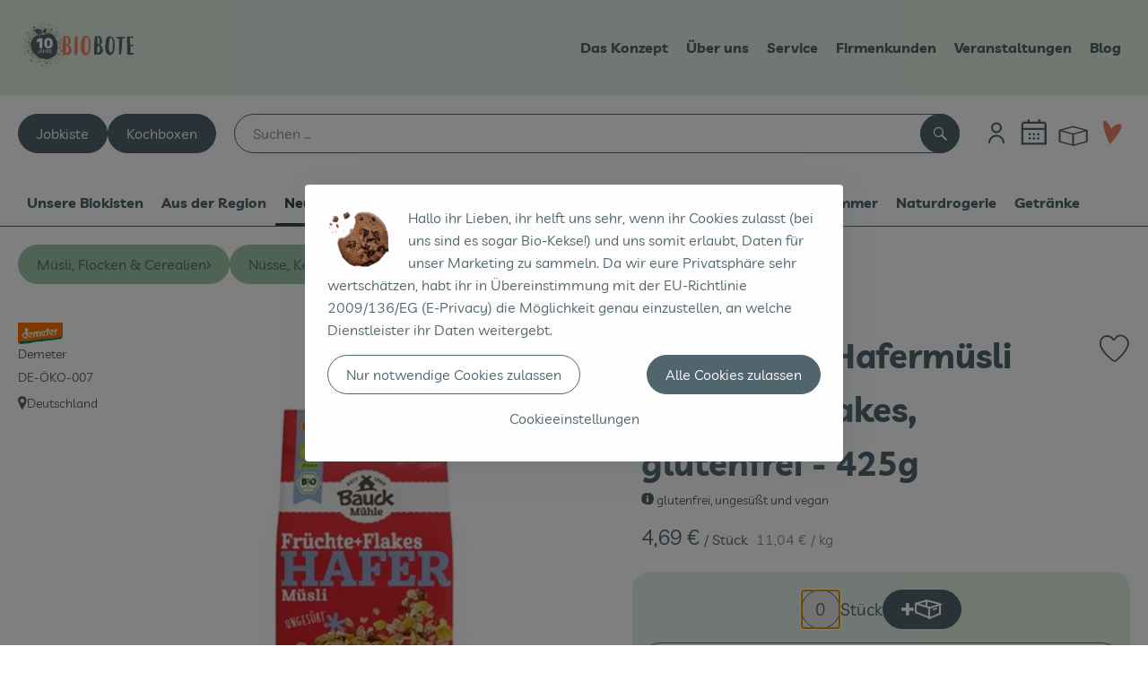

--- FILE ---
content_type: text/html; charset=UTF-8
request_url: https://www.biobote-emsland.de/p/bauck-hafermuesli-fruechte-flakes-glutenfrei-425g-49074
body_size: 33896
content:
<!DOCTYPE html><html lang="de"><head><title>Bauckhof - Hafermüsli Früchte + Flakes, glutenfrei - 425g - Biobote Emsland</title><meta charset="utf8" /><meta name="viewport" content="width=device-width, initial-scale=1" /><meta name="google-site-verification" content="google-site-verification=UX9fjhSa9vI01jTuIWZ_di7rr95A9pH5_ttaJ5bNfMM" /><meta name="facebook-domain-verification" content="h7w9zl1s3ddizcos22ybrsznx1jndp" /><link rel="icon" type="image/png" href="/_Resources/Persistent/5/2/e/4/52e4e87bb40b283ad7074f797cf4c530a3bf1616/Favicon_Apfel_rot_1024.svg" /><link rel="stylesheet" href="https://www.biobote-emsland.de/_Resources/Static/Packages/Oekokiste.Core/Styles/App2.0.css?bust=64a4f7c4" /><link href="https://www.biobote-emsland.de/_Resources/Static/Packages/Jonnitto.PrettyEmbedHelper/Styles/Main.css?bust=e0c3c489" rel="stylesheet" type="text/css" /><link rel="stylesheet" href="https://www.biobote-emsland.de/_Resources/Static/Packages/Oekokiste.Core/map-main.css?bust=16651b7b" /><link rel="stylesheet" href="https://www.biobote-emsland.de/_Resources/Static/Packages/Oekokiste.Rezepte/Rezepte.css?bust=2ad281dc" /><link href="https://www.biobote-emsland.de/_Resources/Static/Packages/Jonnitto.PrettyEmbedHelper/Styles/Main.css?bust=e0c3c489" rel="stylesheet" type="text/css" /><link rel="apple-touch-icon" type="image/png" href="/_Resources/Persistent/5/2/e/4/52e4e87bb40b283ad7074f797cf4c530a3bf1616/Favicon_Apfel_rot_1024.svg" /><link rel="stylesheet" href="https://www.biobote-emsland.de/_Resources/Static/Packages/Oekokiste.Core/Styles/Pwa.css?bust=21b7777d" /><script data-never-block>window.deferBasketEvents = true; window.pushServerPublicKey = 'BHQXXZFpDcfRztCdxGAufKORIRpeuw2xyISCSUk8zKRgwDpcYp8UFvMn4Z9fbpwnQgxkMLcggJh-dzj_LQSoMGA'; window.pushIsEnabled = true;</script><script type="module" defer src="https://www.biobote-emsland.de/_Resources/Static/Packages/Oekokiste.Core/JS/bundle.js?bust=105f5675" data-never-block></script><script data-never-block>window.basketData = undefined;</script><script data-never-block>window.translationTable = {"Oekokiste.Core:Basket:alternatives.noneFound":"Keine Tauschvorschl\u00e4ge gefunden","Oekokiste.Core:Basket:alternatives.showMore":"Neue Tauschvorschl\u00e4ge","Oekokiste.Core:Basket:buy-button.label.only-pre-ordered-products":"Jetzt vorbestellen","Oekokiste.Core:Basket:buy-button.label.order-now":"Zahlungspflichtig bestellen","Oekokiste.Core:Basket:buy-button.label.submit-changes":"\u00c4nderungen absenden","Oekokiste.Core:Basket:recipe-suggestions.button.see-recipe":"Rezept ansehen","Oekokiste.Core:Basket:recipe-suggestions.noneFound":"Keine Rezepte gefunden","Oekokiste.Core:Basket:recipe-suggestions.showMore":"Neue Rezeptvorschl\u00e4ge","Oekokiste.Core:Basket:recommendation-buttons.button.swap-articles.label":"Artikel austauschen","Oekokiste.Core:Basket:show-recipes.button":"Rezepte anzeigen","Oekokiste.Core:Basket:sum.minus-voucher":"abz\u00fcgl. Gutschein","Oekokiste.Core:DeliveryDates:calendar.events.multiple-orders":"Mehrere Bestellungen","Oekokiste.Core:DeliveryDates:calendar.events.order":"Bestellung","Oekokiste.Core:DeliveryDates:calendar.events.subscription-box":"Abokiste","Oekokiste.Core:DeliveryDates:calendar.events.tour":"Tour","Oekokiste.Core:DeliveryDates:calendar.today":"Heute","Oekokiste.Core:ErrorMessages:voucher.wrong-format":"Der Gutschein-Code wurde im falschen Format \u00fcbertragen.","Oekokiste.Core:Header:last-order-change-countdown.message.h":"Noch {timeRemaining} Std.!","Oekokiste.Core:Header:last-order-change-countdown.message.m":"Noch {timeRemaining} Min.!","Oekokiste.Core:Main:datetime.o-clock":"Uhr","Oekokiste.Core:MyAccount:accordion.field.deleteAccount.confirm":"L\u00f6schen des Kontos bitte best\u00e4tigen.","Oekokiste.Core:MyAccount:accordion.field.logindata.form.email.error.emailsNotMatching":"E-Mail Adressen stimmen nicht \u00fcberein","Oekokiste.Core:MySubscriptions:deselected-article-error-message":"Fehler beim Eintragen des Artikels oder der Gruppe. Bitte versuchen Sie es erneut.","Oekokiste.Core:MySubscriptions:deselected-article-success-message":"Vielen Dank, deine Eingabe wird gepr\u00fcft und dann deiner Liste hinzugef\u00fcgt.","Oekokiste.Core:MySubscriptions:deselected-article-wrong-input-message":"Bitte geben Sie einen g\u00fcltigen Artikel oder eine Gruppe ein.","Oekokiste.Core:ProductPage:image.alt-text":"Produktfoto zu ","Oekokiste.Core:ProductPage:price.approximately.short":"ca.","Oekokiste.Core:PushNotifications:register.client-permission-denied":"","Oekokiste.Core:PushNotifications:register.missing-public-key":"","Oekokiste.Core:SearchBar:search-results.recipes.image.alt-text":"Rezeptbild f\u00fcr ","Oekokiste.Core:SearchBar:search-results.show-less-button.label":"weniger Suchergebnisse","Oekokiste.Core:SearchBar:search-results.show-more-button.label":"weitere Suchergebnisse","Oekokiste.Core:Signup:delivery.depotSelected.which-tour-info.pickup":"Abholer","Oekokiste.Core:Signup:delivery.storageInstructions.form.storage.info.error-message.too-long":"Leider kann unser System zur Zeit nur 190 Zeichen speichern. Bitte k\u00fcrze deine Abstellnotiz.","Oekokiste.Core:Signup:gtc.errorMessage.passwordsNotMatching":"Passw\u00f6rter stimmen nicht \u00fcberein","Oekokiste.Core:Signup:payment.errorMessage.ibanInvalid":"Die IBAN ist ung\u00fcltig","Oekokiste.Core:Signup:process.step1.label":"Adresse pr\u00fcfen","Oekokiste.Core:Signup:process.step2.label":"Pers\u00f6nliche Daten","Oekokiste.Core:Signup:process.step3.label":"Zustellung","Oekokiste.Core:Signup:process.step4.label":"Bezahlung","Oekokiste.Core:Signup:process.step5.label":"AGB","Oekokiste.Core:UrlPaths:basket.url.path.label":"\/warenkorb","Oekokiste.Core:UrlPaths:myAccount.url.path.label":"\/mein-profil","Oekokiste.Core:UrlPaths:orderOverview.url.path.label":"\/bestellungen","Oekokiste.Core:YourOrders:delivery-note":"","Oekokiste.Core:YourOrders:order-state.cancelled":"Storniert","Oekokiste.Core:YourOrders:order-state.delivered":"Geliefert","Oekokiste.Core:YourOrders:order-state.done":"Abgeschlossen","Oekokiste.Core:YourOrders:order-state.open":"Offen","Oekokiste.Core:YourOrders:order-state.preparation":"In Vorbereitung","Oekokiste.Core:YourOrders:order-state.unknown":"Unbekannt","Oekokiste.Loyalty:RegioPoints:basket.regio-points":"{points} Regio Boni"}; window.locale = 'de'; window.localeForUrl = '';</script><script defer type="application/javascript" data-never-block>window.cookiePunchConfig={"consent":{"privacyPolicyUrl":"\/footer\/datenschutz.html","elementID":"klaro","noAutoLoad":false,"htmlTexts":true,"embedded":false,"groupByPurpose":false,"storageMethod":"cookie","cookieName":"cookieconsent","cookieExpiresAfterDays":120,"default":false,"mustConsent":false,"acceptAll":true,"hideDeclineAll":false,"hideLearnMore":false,"noticeAsModal":false,"disablePoweredBy":true,"additionalClass":null,"cookiePath":null,"cookieDomain":null,"contextualConsentOnly":false,"purposes":{"mediaembeds":{"name":"mediaembeds","title":"Videos","description":"Erlaubt die Einbindung von Videos."},"analytics":{"name":"analytics","title":"Analytics","description":"Tracking des Nutzerverhaltens (z.B. f\u00fcr gezieltere Werbekampagnen)."},"support":{"name":"support","title":"Kundensupport","description":"Erlaubt die Einbindung von Support-Hilfsmitteln, wie z.B. einem Chat."},"maps":{"name":"maps","title":"Kartendarstellung","description":"Externe Dienstleister*innen, die uns bei der Zahlungsabwicklung unterst\u00fctzen."},"payment":{"name":"payment","title":"Zahlungsabwicklung","description":""},"externalContent":{"name":"externalContent","title":"external content","description":"external content"},"chatbot":{"name":"chatbot","title":"Chatbot","description":"Erlaubt die Einbindung des Botpress Chatbots."}},"services":{"youtube":{"name":"youtube","title":"Youtube","description":"Erlaubt die Einbindung von Youtube-Videos.","purposes":["mediaembeds"],"contextualConsentOnly":null,"default":null,"cookies":null,"required":null,"optOut":null,"onlyOnce":null,"onInit":null,"onAccept":null,"onDecline":null},"vimeo":{"name":"vimeo","title":"Vimeo","description":"Erlaubt die Einbindung von Vimeo-Videos.","purposes":["mediaembeds"],"contextualConsentOnly":null,"default":null,"cookies":null,"required":null,"optOut":null,"onlyOnce":null,"onInit":null,"onAccept":null,"onDecline":null},"googleAnalytics4":{"name":"googleAnalytics4","title":"Google Analytics 4","description":"Tracking und Auswertung des Nutzerverhaltens per Google Analytics.","purposes":["analytics"],"contextualConsentOnly":null,"default":null,"cookies":[{"pattern":"^_ga(_.*)?","patternIsRegex":true}],"required":null,"optOut":null,"onlyOnce":null,"onInit":null,"onAccept":"window.googleAnalyticsOnAccept()","onDecline":"window.googleAnalyticsOnDecline()"},"googleTagManager":{"name":"googleTagManager","title":"Google Tag Manager","description":"Einbettung von Tracking- und Auswertungsservices von Google und Drittanbietern per Google Tag Manager.","purposes":["analytics"],"contextualConsentOnly":null,"default":null,"cookies":null,"required":null,"optOut":null,"onlyOnce":null,"onInit":"window.googleTagManagerOnInit()","onAccept":"window.googleTagManagerOnAccept()","onDecline":null},"googleAds":{"name":"googleAds","title":"Google Ads","description":"Tracking und Auswertung von Google Ads-Kampagnen.","purposes":["analytics"],"contextualConsentOnly":null,"default":null,"cookies":null,"required":null,"optOut":null,"onlyOnce":null,"onInit":null,"onAccept":"window.googleAdsOnAccept()","onDecline":"window.googleAdsOnDecline()"},"facebookPixel":{"name":"facebookPixel","title":"Facebook Pixel","description":"Tracking und Auswertung des Nutzerverhaltens per Facebook Pixel.","purposes":["analytics"],"contextualConsentOnly":null,"default":null,"cookies":null,"required":null,"optOut":null,"onlyOnce":null,"onInit":null,"onAccept":null,"onDecline":null},"googleMaps":{"name":"googleMaps","title":"Google Maps","description":"Erlaubt die Darstellung von Google Maps.","purposes":["maps"],"contextualConsentOnly":null,"default":null,"cookies":null,"required":null,"optOut":null,"onlyOnce":null,"onInit":null,"onAccept":null,"onDecline":null},"openStreetMap":{"name":"openStreetMap","title":"Open Street Map","description":"Erlaubt die Darstellung von Open Street Map","purposes":["maps"],"contextualConsentOnly":null,"default":null,"cookies":null,"required":null,"optOut":null,"onlyOnce":null,"onInit":null,"onAccept":null,"onDecline":null},"chatbot":{"name":"chatbot","title":"Botpress Chatbot","description":"Erlaubt die Einbindung des Botpress Chatbots.","purposes":["chatbot"],"contextualConsentOnly":null,"default":null,"cookies":null,"required":null,"optOut":null,"onlyOnce":null,"onInit":null,"onAccept":null,"onDecline":null}},"translations":{"acceptAll":"Alle akzeptieren","acceptSelected":"Ausgew\u00e4hlte akzeptieren","close":"Schlie\u00dfen","consentModal":{"description":"Die folgenden Einstellungen regeln, welche Cookies auf dieser Seite eingebunden werden.","title":"Unsere (Bio-)Cookies"},"consentNotice":{"changeDescription":"Seit Ihrem letzten Besuch gab es \u00c4nderungen, bitte erneuern Sie Ihre Zustimmung.","title":"Cookie-Einstellungen","description":"Hallo ihr Lieben, ihr helft uns sehr, wenn ihr Cookies zulasst (bei uns sind es sogar Bio-Kekse!) und uns somit erlaubt, Daten f\u00fcr unser Marketing zu sammeln. Da wir eure Privatsph\u00e4re sehr wertsch\u00e4tzen, habt ihr in \u00dcbereinstimmung mit der EU-Richtlinie 2009\/136\/EG (E-Privacy) die M\u00f6glichkeit genau einzustellen, an welche Dienstleister ihr Daten weitergebt.","learnMore":"Cookieeinstellungen","testing":"Testmodus!"},"contextualConsent":{"acceptAlways":"Immer","acceptOnce":"Einmalig","description":"Cookie-Schutz: Hier verbirgt sich externer Inhalt von {title}. Soll dieser geladen werden? Dabei werden Cookies gesetzt.","descriptionEmptyStore":"Um diesem Dienst dauerhaft zustimmen zu k\u00f6nnen, m\u00fcssen Sie {title} in den {link} zustimmen.","modalLinkText":"Cookie-Einstellungen"},"decline":"Nur notwendige Cookies zulassen","ok":"Alle Cookies zulassen","poweredBy":"Realisiert mit Klaro!","privacyPolicy":{"name":"Datenschutzerkl\u00e4rung","text":"In unserer {privacyPolicy} k\u00f6nnt ihr nachlesen, was wir uns dabei gedacht haben."},"purposeItem":{"service":"Dienst","services":"Dienste"},"purposes":{"advertising":{"description":"Diese Dienste verarbeiten pers\u00f6nliche Informationen, um Ihnen personalisierte oder interessenbezogene Werbung zu zeigen.","title":"Werbung"},"functional":{"description":"Diese Dienste sind f\u00fcr die korrekte Funktion dieser Website unerl\u00e4sslich. Sie k\u00f6nnen sie hier nicht deaktivieren, da der Dienst sonst nicht richtig funktionieren w\u00fcrde.\n","title":"Dienstbereitstellung"},"marketing":{"description":"Diese Dienste verarbeiten pers\u00f6nliche Daten, um Ihnen relevante Inhalte \u00fcber Produkte, Dienstleistungen oder Themen zu zeigen, die Sie interessieren k\u00f6nnten.","title":"Marketing"},"performance":{"description":"Diese Dienste verarbeiten personenbezogene Daten, um den von dieser Website angebotenen Service zu optimieren.\n","title":"Optimierung der Leistung"}},"save":"Speichern","service":{"disableAll":{"description":"Mit diesem Schalter k\u00f6nnen Sie alle Dienste aktivieren oder deaktivieren.","title":"Alle Dienste aktivieren oder deaktivieren"},"optOut":{"description":"Diese Dienste werden standardm\u00e4\u00dfig geladen (Sie k\u00f6nnen sich jedoch abmelden)","title":"(Opt-out)"},"purpose":"Zweck","purposes":"Zwecke","required":{"description":"Dieser Service ist immer erforderlich","title":"(immer erforderlich)"}}}}};</script><script defer type="application/javascript" src="/_Resources/Static/Packages/Sandstorm.CookiePunch/build/cookiepunch.nocss.js?bust=17c044dc" data-never-block></script><script async data-src="https://www.googletagmanager.com/gtag/js?id=G-TYF8C355YJ" data-type="text/javascript" type="text/plain" data-name="googleAnalytics4"></script><script data-type="text/javascript" data-src="/_Resources/Static/Packages/Oekokiste.Core/JavaScript/GoogleAnalytics4.js?bust=318c564b" id="ga4-script-tag" data-accountkey="G-TYF8C355YJ" type="text/plain" data-name="googleAnalytics4"></script><script type="text/javascript" data-never-block src="/_Resources/Static/Packages/Oekokiste.Core/JavaScript/GoogleAnalytics4CallbackFunctions.js?bust=b6706231"></script><script data-type="text/javascript" data-src="/_Resources/Static/Packages/Oekokiste.Core/JavaScript/GoogleTagManager.js?bust=80fe284e" id="gtm-script-tag" data-accountkey="GTM-NLCX3PV9" type="text/plain" data-name="googleTagManager"></script><script type="text/javascript" data-never-block src="/_Resources/Static/Packages/Oekokiste.Core/JavaScript/GoogleTagManagerCallbackFunctions.js?bust=9149ddcf"></script><script data-type="text/javascript" data-src="/_Resources/Static/Packages/Oekokiste.Core/JavaScript/FacebookPixel.js?bust=5cd98f86" id="fbp-script-tag" data-accountkey="606979580423775" type="text/plain" data-name="facebookPixel"></script><script src="https://www.biobote-emsland.de/_Resources/Static/Packages/Jonnitto.PrettyEmbedHelper/Scripts/Main.js?bust=276ba02d" deferred data-never-block></script><link rel="manifest" href="/api/pwa/manifest" crossorigin="use-credentials" /><link rel="x-oekokiste-service-worker" href="https://www.biobote-emsland.de/_Resources/Static/Packages/Oekokiste.Core/serviceWorker.js?bust=47a653f8" /><script data-type="text/javascript" data-src="https://cdn.botpress.cloud/webchat/v3.2/inject.js" type="text/plain" data-name="chatbot"></script><script data-type="text/javascript" defer data-src="https://files.bpcontent.cloud/2025/07/11/12/20250711123152-3G5TOHXV.js" type="text/plain" data-name="chatbot"></script><script data-type="text/javascript" data-src="https://www.biobote-emsland.de/_Resources/Static/Packages/Oekokiste.Site/JavaScript/ChatbotAutoOpen.js?bust=103d2399" data-name="chatbot" type="text/plain"></script><meta property="og:title" content="Bauckhof - Hafermüsli Früchte + Flakes, glutenfrei - 425g" /><meta name="description" content="glutenfrei, ungesüßt und vegan" /><meta property="og:description" content="glutenfrei, ungesüßt und vegan" /><meta property="og:image" content="https://www.biobote-emsland.de/imagor/Vdm8_-6Rwn3OyT6nuEgGZrgf4xyunb3XvIvqOM-c/fit-in/300x0/filters%3Aquality%2895%29/https%253A%252F%252Foekobox-online.eu%252Fv3%252Fshop%252Fbiobote_emsland%252Fapi%252Fpx%252Fbt%252F49074%253Fbs.fit%253D0%2526bs.w%253D1200%2526h%253D8eba1bcd" /></head><body x-data="authentication(1)" x-ref="bodyTag" data-currency="€" @update-user-details.window="updateUserDetails()" class><div x-data="deliveryDates"><a data-testid="skipLink" href="#mainContent" class="skip-link sr-only sr-only--focusable" x-transition>Zum Hauptinhalt springen</a>        <div x-cloak x-show="changeSelectedOrderIsLoading" class="delivery-dates__loading__wrapper full-page-backdrop">
            <i class="oeko-icon-Tauschen icon--spinner-spin" aria-hidden="true"></i>
        </div>
        <span aria-live="polite" class="sr-only" x-text="changeSelectedOrderIsLoading ? 'Liefertermin wird geändert...' : ''"></span>        <dialog
            x-ref="conflictModal"
            class="modal delivery-dates__conflict-modal"
            aria-label="Dialog: Konflikt ist aufgetreten"
        >
            <div class="modal__header">
                <h2 class="modal__title">
                    Änderungen im Warenkorb
                </h2>
            </div>
            <div class="modal__body">
                <p>Hey, du hast Änderungen im Warenkorb für den <strong x-text="$getDateFormatted($store.deliveryDates.currentDeliveryTour?.date, 'short')"></strong> noch nicht abgesendet.</p>
                <p>Bitte entscheide bevor du in den neuen Termin <strong x-text="$getDateFormatted(newTourCandidate?.date, 'short')"></strong> wechselst, was du tun möchtest:</p>
                <div class="delivery-dates__conflict-modal__options">
                    <button
                        class="button"
                        x-on:click="transferAndSwitch(['modalButton'])"
                        :disabled="conflictModalButtonPressed !== null"
                    >
                        Mitnehmen
                        <i x-cloak x-show="conflictModalButtonPressed === 'transferAndSwitch'" class="oeko-icon-Tauschen icon--spinner-spin" aria-hidden="true"></i>
                    </button>
                    <span aria-live="polite" class="sr-only" x-text="conflictModalButtonPressed === 'transferAndSwitch' ? 'Änderungen am Warenkorb werden mitgenommen...' : ''"></span>

                    <button
                        class="button"
                        x-on:click="discardAndSwitch"
                        :disabled="conflictModalButtonPressed !== null"
                    >
                        Verwerfen
                        <i x-cloak x-show="conflictModalButtonPressed === 'discardAndSwitch'" class="oeko-icon-Tauschen icon--spinner-spin" aria-hidden="true"></i>
                    </button>
                    <span aria-live="polite" class="sr-only" x-text="conflictModalButtonPressed === 'discardAndSwitch' ? 'Änderungen am Warenkorb werden verworfen...' : ''"></span>

                    <button
                        class="button"
                        x-on:click="submitAndSwitch"
                        :disabled="conflictModalButtonPressed !== null"
                    >
                        Abschicken
                        <i x-cloak x-show="conflictModalButtonPressed === 'submitAndSwitch'" class="oeko-icon-Tauschen icon--spinner-spin" aria-hidden="true"></i>
                    </button>
                    <span aria-live="polite" class="sr-only" x-text="conflictModalButtonPressed === 'submitAndSwitch' ? 'Änderungen am Warenkorb werden abgeschickt...' : ''"></span>

                    <button
                        class="button button--type-inverted"
                        x-on:click="abortAndShowBasket"
                        :disabled="conflictModalButtonPressed !== null"
                    >
                        Warenkorb anschauen
                    </button>

                    <button
                        class="button button--type-inverted"
                        x-on:click="abortAndStay"
                        :disabled="conflictModalButtonPressed !== null"
                    >
                        Liefertermin nicht wechseln
                    </button>
                </div>
                <div class="form__error-message" x-show="$store.basket.submitErrorMessage" x-text="$store.basket.submitErrorMessage"></div>
                <!--<label>
                    <input type="checkbox" x-ref="rememberDecision"/>
                    Diese Entscheidung merken und in Zukunft nicht mehr fragen
                </label>-->
                <p>Zur Erinnerung:</p>
                <ul>
                    <li>Du kannst die Bestellung bis zum Bestellschluss immer wieder ändern!</li>
                    <!-- TODO: <li>Diese Einstellung kannst du unter "Meine Einstellungen" zurüclsetzen.</li> -->
                </ul>

                <!-- TODO: Show hint if orderLimit is not fullfilled and show last possible order time
                <p>
                    <sup>*</sup> Hinweis: Diese Bestellung liegt unter dem Mindestbestellwert.<br />
                    Du musst also möglicherweise bis zum  <span x-text="$getDateTimeFormatted(newTourCandidate.lastOrderChange, 'long')"></span> noch etwas hinzubestellen!
                </p>
                -->
            </div>
        </dialog><dialog x-ref="checkAvailabilityModal" class="modal" aria-label="Dialog: Artikel nicht verfügbar">
    <div class="modal__header">
        <h2 class="modal__title">Artikel nicht verfügbar</h2>
    </div>
    <div class="modal__body">
        <p>
            Folgende Artikel konnten leider nicht mitgenommen werden, da sie zum <strong x-text="$getDateFormatted($store.deliveryDates.currentDeliveryTour?.date)"></strong> nicht verfügbar sind .
        </p>
        <ul class="delivery-dates__item-list">
            <template x-for="product in nonTransferableProducts">
                <li
                    class="delivery-dates__item-list__item"
                    role="listitem"
                    x-bind:data-testid="product.id"
                    x-bind:aria-label="() => product.information.name . ' nicht für neues Lieferdatum verfügbar'"
                >
                    <div class="delivery-dates__item">
                        <div class="delivery-dates__item-image">
                            <img x-bind:src="product.information.imageUrl" x-bind:alt="product.information.name" />
                        </div>
                        <div class="delivery-dates__item-meta">
                            <div class="delivery-dates__item-title-and-price">
                                <h5 class="delivery-dates__item-title" x-text="product.information.name"></h5>
                                <span x-text="$getNumberFormatted(product.amount)"></span> à <span x-text="product.unit.unit"></span> × <span x-text="$getPriceFormatted(product.price)"></span> = <strong class="delivery-dates__item-price" x-text="$getPriceFormatted($getPrice(product))"></strong>
                            </div>
                        </div>
                    </div>
                </li>
            </template>
        </ul>
    </div>
    <form method="dialog" class="modal__footer">
        <button type="submit" class="button" @click="closeCheckAvailabilityModal()">Ok</button>
    </form>
</dialog>        <dialog
            x-ref="selectedTourModal"
            class="modal delivery-dates__select-tour-modal"
            aria-label="Dialog: Tour auswählen"
        >
            <div class="modal__header">
                <h2 class="modal__title">
                    <span
                        x-show="$store.deliveryDates.clickedTour?.address"
                        x-text="$store.deliveryDates.clickedTour?.address + ' am ' + $getDateFormatted($store.deliveryDates.clickedTour?.date)"
                    ></span>
                    <span
                        x-cloak
                        x-show="!$store.deliveryDates.clickedTour?.address"
                        x-text="$store.deliveryDates.clickedTour?.label + ' am ' + $getDateFormatted($store.deliveryDates.clickedTour?.date)"
                    ></span>
                </h2>
            </div>
            <div class="modal__body">
                <p x-cloak x-show="$deliveryDateWasMoved($store.deliveryDates.clickedTour)" class="text--important">
                    Ursprünglicher Liefertag: <strong x-text="$getDateFormatted($store.deliveryDates.clickedTour?.isReplacementFor, 'short')"></strong>
                </p>
                <p x-cloak x-show="$store.deliveryDates.clickedTour?.lastOrderChang" class="text--important">
                    Bestellschluss ist <strong x-text="$getDateTimeFormatted($store.deliveryDates.clickedTour?.lastOrderChange, 'short')"></strong>.
                </p>
                <div>
                    <span class="delivery-dates__select-tour-modal__label">Lieferkosten:</span>
                    <span x-text="$getPriceFormatted($store.deliveryDates.clickedTour?.deliveryCost)"></span>
                    <span x-show="$store.deliveryDates.clickedTour?.alwaysApplyDeliveryCost === false">
                        (ab <span x-text="$getPriceFormatted($store.deliveryDates.clickedTour?.noDeliveryCostThreshold)"></span> Bestellwert keine Liefergebühren)
                    </span>
                </div>
                <div x-show="$store.deliveryDates.clickedTour?.orders.length > 0">
                    <span class="delivery-dates__select-tour-modal__label">Bestellungen:</span>
                    <template x-for="order in $store.deliveryDates.clickedTour?.orders">
                        <div :data-testid="order.id" x-show="order.state !== 'Cancelled'" class="delivery-dates__select-tour-modal__order-exists__item">
                            <div>
                                <div x-show="order.id === -1">
                                    Es ist eine Abokiste zur Lieferung geplant.
                                </div>
                                <div x-show="order.id !== -1">
                                    <strong x-text="'#' + order.id"></strong> mit
                                    <span x-text="order.itemCount"></span>  Positionen über 
                                    <strong x-text="$getPriceFormatted(order.billingSum)"></strong><br />
                                    Lieferadresse: <strong x-text="order.address"></strong>
                                </div>
                                <span class="delivery-dates__select-tour-modal__order-not-changable-hint" x-show="!order.isChangeable">Diese Bestellung kann nicht geändert werden!</span>
                            </div>
                            <button
                                autofocus
                                :disabled="$isSelectedOrder($store.deliveryDates.clickedTour, order)"
                                x-show="!isBeforeToday($store.deliveryDates.clickedTour) && order.isChangeable"
                                class="button button--size-small button--select-tour"
                                aria-label=Auswählen
                                x-on:click="() => handleConfirmSelectTourModal($store.deliveryDates.clickedTour, order)">
                                Auswählen
                            </button>
                            <button
                                x-show="isBeforeToday($store.deliveryDates.clickedTour) || !order.isChangeable"
                                autofocus
                                class="button button--size-small button--type-inverted"
                                x-on:click="() => handleChangeToOrderHistory(order.id)">
                                Zur Bestellhistorie
                            </button>
                        </div>
                    </template>
                </div>
            </div>
            <div class="modal__footer">
                <button class="button button--type-inverted" x-on:click="handleCloseSelectTourModal()">
                    Schließen
                </button>
                <button
                    autofocus
                    :disabled="$isSelectedTour($store.deliveryDates.clickedTour) || isBeforeToday($store.deliveryDates.clickedTour)"
                    x-show="$store.deliveryDates.clickedTour?.orders.length === 0 || $store.deliveryDates.clickedTour?.orders.filter(order => order.state !== 'Cancelled').length === 0"
                    class="button"
                    x-on:click="() => handleConfirmSelectTourModal($store.deliveryDates.clickedTour, null)">
                    Auswählen
                </button>
            </div>
        </dialog>    <div
        x-data="miniBasket(false, 0, false)"
        class="mini-basket"
        :class="{ 'mini-basket--is-open': miniBasketIsOpen, 'mini-basket--is-loaded': !basketIsLoading }"
        x-trap="miniBasketIsOpen"
        @toggle-mini-basket.window="toggleMiniBasket()"
        @click.outside="closeMiniBasket(event)"
    >
            <dialog x-ref="cancelOrderModal" class="modal" aria-label="Dialog: Bestellung wirklich stornieren?">
        <div class="modal__header">
            <h2 class="modal__title">Bestellung wirklich stornieren?</h2>
        </div>
        <div class="modal__body" x-cloak x-show="$store.deliveryDates.currentOrder?.id === -1 || basketContainsSubscriptions()">
            Hinweis: Wenn du diese Bestellung stornierst,<br />wird eine Lieferpause für die betroffenen Abokisten/Abo Artikel erstellt.
        </div>
        <div class="modal__footer">
            <button
                type="button"
                class="button button--type-very-important"
                x-on:click="onCancelOrder"
                x-cloak
            >
                Ja, Bestellung stornieren
                <i x-show="$store.basket.isCancelling" class="oeko-icon-Tauschen icon--spinner-spin" aria-hidden="true"></i>
            </button>
            <span aria-live="polite" class="sr-only" x-text="$store.basket.isCancelling ? 'Bestellung wird storniert...' : ''"></span>

            <form method="dialog">
                <button class="button" type="submit" x-on:click="resetOrder">
                Nein, Bestellung nicht stornieren
                </button>
            </form>
        </div>
    </dialog>
            <header class="mini-basket__header">
        <div class="mini-basket__header-icon shop-menu__item shop-menu__item--basket">
        <img x-show="$store.basket.productCount === 0" src='/_Resources/Persistent/1/c/2/1/1c212fd9dc572843853bc57e2723073049823b5e/Kiste_Warenkorb.svg' alt='Zum Warenkorb' class='shop-menu__item__icon' /><img x-cloak x-show="$store.basket.productCount > 0" src='/_Resources/Persistent/3/7/e/2/37e26cc9438c9769cf15d360363543f9512b2517/Warenkorb%20gefu%CC%88llt.svg' alt='Zum Warenkorb' class='shop-menu__item__icon' />
            <span class="shop-menu__item-counter" x-cloak x-show="$store.basket.productCount > 0"><span x-text="$store.basket.productCount"></span></span>
        </div>
        <h3 class="mini-basket__header-headline">
           Warenkorbvorschau
        </h3>
        <div class="mini-basket__header-order-note" x-cloak x-show="$store.user.isSignedIn && $store.deliveryDates.currentDeliveryTour">
            
                    Deine Bestellung <template x-if="$store.deliveryDates.currentOrder && $store.deliveryDates.currentOrder.id > 0"><strong data-testid="current-order-id" x-text="'#' + $store.deliveryDates.currentOrder.id"></strong></template> zum <strong x-text="$getDateFormatted($store.deliveryDates.currentDeliveryTour?.date, 'long')"></strong><br />Bis zum <strong x-text="$getDateTimeFormatted($store.deliveryDates.currentDeliveryTour?.lastOrderChange, 'long')"></strong> änderbar!
                
        </div>
        <div class="mini-basket__header-order-note" x-cloak x-show="!$store.user.isSignedIn">
            <a href="/login">Bitte Einloggen und Lieferdatum auswählen</a>
        </div>
        <div class="mini-basket__header-order-note" x-cloak x-show="$store.user.isSignedIn && !$store.deliveryDates.currentDeliveryTour">
            Scheinbar gab es ein Problem beim Laden der Liefertermine.
            <a href=/lieferdatum class="button button--size-small">Bitte Lieferdatum auswählen</a>
        </div>
        <div class="mini-basket__alcohol-note" x-cloak x-show="basketContainsProductsWithAlcohol()">
            
                    Es befinden sich Artikel mit Alkohol im Warenkorb. Die Lieferung darf nicht an Minderjährige erfolgen. Unser Fahrer wird dies bei der Auslieferung überprüfen.
                
        </div>
            <button class="mini-basket__header-close button button--square button--type-very-important-inverted" x-on:click="toggleMiniBasket()" aria-labelledby="close-mini-basket" x-show="miniBasketIsOpen">
        <i class="oeko-icon-close"></i>
        <span id="close-mini-basket" hidden>Warenkorbvorschau schließen</span>
    </button>
    </header>
        <div class="mini-basket__items" x-show="miniBasketIsOpen">
            <div class="basket__loading-indicator" x-cloak x-show="basketIsLoading">
                <i class="oeko-icon-Tauschen icon--spinner-spin" aria-hidden="true"></i>
            </div>
            <span aria-live="polite" class="sr-only" x-text="basketIsLoading ? 'Warenkorb wird geladen...' : ''"></span>
                <div class="mini-basket__empty" x-cloak x-show="showBasketIsEmptyMessage">
        <i class="oeko-icon-Box-traurig"></i>
    </div>
    <ul>
        <template x-for="voucher in $store.basket.vouchers" :key="voucher.model.id">
            <li
                x-bind:data-product-id="voucher.model.id"
                class="mini-basket__item mini-basket__item--Voucher"
                role="listitem"
                class="mini-basket__item--voucher"
            >
                <div class="mini-basket__item__tile">
                    <div :data-testid="'basketItemTitle-' + voucher.model.id" class="mini-basket__item-title">
                        <span x-text="getVoucherLabel(voucher)"></span>
                    </div>
                    <div x-cloak x-show="voucher.isPartOfExistingOrder" class="mini-basket__item-icon">
                        <i class="oeko-icon-Haken"></i>
                    </div>
                    <a x-class="mini-basket__item-image">
                        <img x-bind:src="voucher.imageUrl" x-bind:alt="$translate('Oekokiste.Core:ProductPage:image.alt-text') + getVoucherLabel(voucher)" loading="lazy" />
                    </a>
                    <div class="mini-basket__item-meta">
                        <div class="mini-basket__item-details">
                            <strong class="mini-basket__item-price" x-text="$getPriceFormatted(getSingleVoucherValue(voucher))"></strong>
                        </div>
                        <template x-if="voucher.model.type === 'PercentualVoucher'">
                            <div class="mini-basket__item-note">
                                <span>Der endgültige Rabatt wird nach dem Packen deiner Kiste anhand des tatsächlichen Rechnungsbetrags berechnet.</span>
                            </div>
                        </template>
                    </div>
                </div>
            </li>
        </template>
        <template x-for="(bucket, date) in sortedProducts" :key="date">
            <li>
                <h5 class="mini-basket__items-headline" x-show="date !== ''">
                    <span>
                        Deine Bestellung für <span x-text="$getDateFormatted(date, 'long')"></span>:
                    </span>
                </h5>
                <ul>
                    <template x-for="product in bucket.products" :key="product.idInBasket">
                        <li
                            x-bind:data-product-id="product.id"
                            class="mini-basket__item"
                            role="listitem"
                            :class="getClass(product)"
                            x-data="product($data.product.information, $data.product.information.discount)"
                        >
                            <div class="mini-basket__item__tile" x-bind:class="productHasInsufficientRemainingItems() ? 'mini-basket__item--insufficient-remaining-items-border' : ''">
                                    <a :data-testid="'basketItemTitle-' + product.id" x-bind:href="getProductUrl(product)" class="mini-basket__item-title">
        <span x-html="getTitle(product)"></span>
        <span
            x-show="product.information.productType !== 'Recipe'"
            class="sr-only"
            x-text="', ' + product.amount + ' '"></span>
        <span
            x-cloak x-show="product.information.productType !== 'Recipe' && product.unit.unit.includes('g') && !product.unit.unit.includes('kg')" class="sr-only">×</span>
        <span
            x-show="product.information.productType !== 'Recipe'"
            class="sr-only"
            x-text="' ' + product.unit.unit + ' im Warenkorb für insgesamt ' + $getPriceFormatted(getPrice(product))"
        ></span>
    </a>
                                    <div x-cloak x-show="getIconClass(product)" class="mini-basket__item-icon">
        <i :class="getIconClass(product)"></i>
    </div>
                                    <a x-bind:href="product.information.url" class="mini-basket__item-image" :class="product.information.productType === 'Recipe' ? 'mini-basket__item-image--recipe' : ''">
        <img x-bind:src="product.information.imageUrl" x-bind:alt="$translate('Oekokiste.Core:ProductPage:image.alt-text') + product.information.name" loading="lazy" />
    </a>
                                <div class="mini-basket__item-meta">
                                    <span class="mini-basket__item__duplicate-label" x-show="productHasDuplicatesInBasket(product)">Doppelt</span>
                                        <template x-if="product.information.productType !== 'Voucher' && product.information.productType !== 'Recipe'">
        <div class="mini-basket__item-details" x-show="product.amount > 0">
            <span aria-label="Menge" x-text="$getNumberFormatted(product.amount)"></span>
            <span x-cloak x-show="product.unit.unit.includes('g') && !product.unit.unit.includes('kg')">×</span>
            <span aria-label="Einheit" x-text="product.unit.unit"></span>
            <span>=</span>
            <strong class="mini-basket__item-price" x-text="$getPriceFormatted(getPrice(product))"></strong>
            <span class="mini-basket__item-discount" aria-label="Rabatt von:" x-cloak x-show="product.discount > 0" x-text="'-' + product.discount + '%'"></span>
        </div>
        <small x-show="getPrice(product) > 0">(inkl. <span x-text='product.information.vat'></span>% MwSt.)</small>
    </template>
    <template x-if="product.information.productType === 'Recipe'">
        <div class="mini-basket__item-details" x-show="product.amount > 0 && product.information.productType === 'Recipe'">
            <div class="mini-basket__item-details" x-show="product.information.productType === 'Recipe'">
                <span x-text="product.amount + ' Portionen'"></span>
            </div>
        </div>
    </template>
    <!-- <deprecated> {@see \Oekokiste\Core\Domain\Projection\Basket\Events\UpstreamOrderUpdateBasketEvent::fromArray} -->
    <template x-if="product.information.productType === 'Voucher'">
        <div class="mini-basket__item-details">
            <span class="mini-basket__item-price" x-text="$getPriceFormatted(getSingleVoucherValue(product))"></span>
        </div>
    </template>
    <!-- </deprecated> -->
    <template x-if="product.repeatXWeeks">
        <div class="mini-basket__item-subscription">
            <i class="oeko-icon-Tauschen"></i>
            <div>
                Im Abo <span x-text="$getLabelForSubscriptionValue(product.repeatXWeeks, [{&quot;value&quot;:&quot;0&quot;,&quot;label&quot;:&quot;Artikel einmalig liefern&quot;},{&quot;value&quot;:&quot;1&quot;,&quot;label&quot;:&quot;w\u00f6chentlich liefern&quot;},{&quot;value&quot;:&quot;2&quot;,&quot;label&quot;:&quot;alle 2 Wochen liefern&quot;},{&quot;value&quot;:&quot;3&quot;,&quot;label&quot;:&quot;alle 3 Wochen liefern&quot;},{&quot;value&quot;:&quot;4&quot;,&quot;label&quot;:&quot;alle 4 Wochen liefern&quot;},{&quot;value&quot;:&quot;6&quot;,&quot;label&quot;:&quot;alle 6 Wochen liefern&quot;},{&quot;value&quot;:&quot;8&quot;,&quot;label&quot;:&quot;alle 8 Wochen liefern&quot;}])"></span> <br />
                <!-- <span>ab Freitag 14.03.2021 (TODO)</span> -->
            </div>
        </div>
    </template>
    <template x-if="product.note">
        <div class="mini-basket__item-note">
            <span x-text="product.note"></span>
        </div>
    </template>

                                    <template x-if="getTourLimitDateForProduct(product)">
                                        <div class="mini-basket__item-order-period">
                                            Vorgezogener Bestellschluss: <span x-text="$getDateTimeFormatted(getTourLimitDateForProduct(product))"></span>
                                        </div>
                                    </template>
                                    <template x-if="!product.information.isProtected && !product.isChangeable && product.amount > 0">
                                        <div class="mini-basket__item-order-period mini-basket__item-exceeded-order-period">
                                            Bestellschluss bereits überschritten
                                        </div>
                                    </template>
                                    <div x-cloak x-show="product.isRemoved" class="mini-basket__item-item-removed-note">
                                        Artikel wird bei Absenden aus bestehender Bestellung entfernt
                                    </div>
                                    <div
                                        x-cloak
                                        x-show="productHasInsufficientRemainingItems()"
                                        class="mini-basket__item-insufficient-items-remaining-note"
                                    >
                                        Von diesem Artikel gibt es leider nur noch <span x-text="product.information.remainingItems * product.unit.factor"></span> <span x-text="product.unit.unit"></span>.
                                    </div>
                                </div>
                                <div x-cloak x-show="canEditProduct(product)" class="mini-basket__item-actions">
                                    <select
                                        x-cloak
                                        x-show="product.information.units.length > 1"
                                        title="Einheit"
                                        x-on:change="changeUnit(event, product)"
                                    >
                                        <template x-for="unit in product.information.units">
                                            <option :value="unit.name" :selected="product.unit.unitId === unit.unitId" x-text="unit.name"></option>
                                        </template>
                                    </select>
                                    <button data-testid="button-decrease" class="button button--square button--type-inverted button--size-small" x-bind:class="productHasInsufficientRemainingItems() ? 'mini-basket__item--insufficient-remaining-items-decrease-button' : ''" x-on:click="decreaseSelectedAmount(product)">
                                        <i class="oeko-icon-minus"></i>
                                        <span class="sr-only">Anzahl reduzieren</span>
                                    </button>
                                    <button data-testid="button-increase" class="button button--square button--size-small" x-on:click="increaseSelectedAmount(product)">
                                        <i class="oeko-icon-plus"></i>
                                        <span class="sr-only">Anzahl erhöhen</span>
                                    </button>
                                </div>
                                <div x-cloak x-show="canEditProduct(product)">
                                    <span aria-live="polite" class="sr-only" x-text="product.amount + ' ' + product.unit.unit + ' im Warenkorb für insgesamt ' + $getPriceFormatted(getPrice(product))"></span>
                                </div>
                                <div class="bulk-indicator bulk-indicator--mini" x-show="product.information.bulkPrice">
                                    <template x-if="!bulkAmountReached()">
                                        <span class="bulk-indicator__text">
                                            <span class="bold" x-text="'Noch ' + $missingToNextBulk(productInBasket?.information, productInBasket?.amount, productInBasket?.unit?.factor, productInBasket?.itemType)"></span>
                                            <span class="bold" x-cloak x-show="productInBasket?.unit?.unit.includes('g') && !productInBasket?.unit?.unit.includes('kg')">×</span>
                                            <span class="bold" x-text="productInBasket?.unit?.unit"></span>
                                            dann nur
                                            <span class="bold" x-html="bulkPriceFormatted"></span>
                                        </span>
                                    </template>
                                    <template x-if="bulkAmountReached()">
                                        <span class="bulk-indicator__text">
                                            <span class="bold">Jippie!</span> Jetzt gilt der Sparpreis: 
                                            <span class="bold" x-html="bulkPriceFormatted"></span>
                                        </span>
                                    </template>
                                </div>
                                <template x-if="product.information.bulkPrice">
                                    <span aria-live="polite" class="sr-only" x-html="bulkAmountReached() ? 'Jetzt gilt der Sparpreis:  ' + bulkPriceFormattedWithoutUnit + ' pro ' + productInBasket?.information.baseUnit : 'Noch ' + $missingToNextBulk(productInBasket?.information, productInBasket?.amount, productInBasket?.unit?.factor, productInBasket?.itemType)"></span>
                                    <span aria-live="polite" class="sr-only" x-cloak x-show="productInBasket?.unit?.unit.includes('g') && !productInBasket?.unit?.unit.includes('kg')">×</span>
                                    <span aria-live="polite" class="sr-only" x-html="productInBasket?.unit?.unit + ' dann nur ' + bulkPriceFormattedWithoutUnit + ' pro ' + productInBasket?.information.baseUnit"></span>
                                </template>
                                <div x-cloak x-show="product.isRemoved" class="mini-basket__item-undo">
                                    <button
                                        class="button button--type-inverted button--size-small"
                                        x-on:click="undoRemoveProduct(product, event)"
                                    >
                                        Rückgängig
                                        <span class="sr-only">(Löschen rückgängig machen)</span>
                                    </button>
                                </div>
                                <button
                                    x-cloak
                                    x-show="canDeleteProduct(product)"
                                    class="mini-basket__item-remove button button--square button--type-grey"
                                    x-bind:class="productHasInsufficientRemainingItems() ? 'mini-basket__item--insufficient-remaining-items-delete-button' : ''"
                                    x-on:click="removeProductFromBasket(product, event)"
                                >
                                    <i class="oeko-icon-trash"></i>
                                    <span class="sr-only">Artikel aus Warenkorb entfernen</span>
                                </button>

                            </div>
                            <template x-if="showAlternativesAndRecipeButtons(product)">
                                    <div x-data="recommendations" class="recommendations" :class="{'recommendations--is-open' : alternativesOpen || recipesOpen}">
        <template x-if="alternativesOpen || recipesOpen">
            <button
                class="recommendations__close button button--square button--type-very-important-inverted"
                x-on:click="hideRecommendations(event)"
            >
                <i class="oeko-icon-close" aria-hidden="true"></i>
                <span class="sr-only">Empfehlungen schließen</span>
            </button>
        </template>
            <template x-if="alternativesOpen">
        <div class="recommendations__content">
            <div class="recommendations__content-is-loading" x-show="alternativesLoading">
                <i class="oeko-icon-Tauschen icon--spinner-spin" aria-hidden="true"></i>
            </div>
            <span aria-live="polite" class="sr-only" x-text="alternativesLoading ? 'Tauschartikel werden geladen...' : ''"></span>
            <template x-for="alternative in alternatives">
                <div class="recommendations__entry">
                    <a x-bind:href="alternative.information.url" class="mini-basket__item-title">
                        <h5 x-html="getTitle(alternative)"></h5>
                    </a>
                        <a x-bind:href="alternative.information.url" class="mini-basket__item-image" :class="alternative.information.productType === 'Recipe' ? 'mini-basket__item-image--recipe' : ''">
        <img x-bind:src="alternative.information.imageUrl" x-bind:alt="$translate('Oekokiste.Core:ProductPage:image.alt-text') + alternative.information.name" loading="lazy" />
    </a>
                    <div class="mini-basket__item-meta">
                            <template x-if="alternative.information.productType !== 'Voucher' && alternative.information.productType !== 'Recipe'">
        <div class="mini-basket__item-details" x-show="alternative.amount > 0">
            <span aria-label="Menge" x-text="$getNumberFormatted(alternative.amount)"></span>
            <span x-cloak x-show="alternative.unit.unit.includes('g') && !alternative.unit.unit.includes('kg')">×</span>
            <span aria-label="Einheit" x-text="alternative.unit.unit"></span>
            <span>=</span>
            <strong class="mini-basket__item-price" x-text="$getPriceFormatted(getPrice(alternative))"></strong>
            <span class="mini-basket__item-discount" aria-label="Rabatt von:" x-cloak x-show="alternative.discount > 0" x-text="'-' + alternative.discount + '%'"></span>
        </div>
        <small x-show="getPrice(alternative) > 0">(inkl. <span x-text='alternative.information.vat'></span>% MwSt.)</small>
    </template>
    <template x-if="alternative.information.productType === 'Recipe'">
        <div class="mini-basket__item-details" x-show="alternative.amount > 0 && alternative.information.productType === 'Recipe'">
            <div class="mini-basket__item-details" x-show="alternative.information.productType === 'Recipe'">
                <span x-text="alternative.amount + ' Portionen'"></span>
            </div>
        </div>
    </template>
    <!-- <deprecated> {@see \Oekokiste\Core\Domain\Projection\Basket\Events\UpstreamOrderUpdateBasketEvent::fromArray} -->
    <template x-if="alternative.information.productType === 'Voucher'">
        <div class="mini-basket__item-details">
            <span class="mini-basket__item-price" x-text="$getPriceFormatted(getSingleVoucherValue(alternative))"></span>
        </div>
    </template>
    <!-- </deprecated> -->
    <template x-if="alternative.repeatXWeeks">
        <div class="mini-basket__item-subscription">
            <i class="oeko-icon-Tauschen"></i>
            <div>
                Im Abo <span x-text="$getLabelForSubscriptionValue(alternative.repeatXWeeks, [{&quot;value&quot;:&quot;0&quot;,&quot;label&quot;:&quot;Artikel einmalig liefern&quot;},{&quot;value&quot;:&quot;1&quot;,&quot;label&quot;:&quot;w\u00f6chentlich liefern&quot;},{&quot;value&quot;:&quot;2&quot;,&quot;label&quot;:&quot;alle 2 Wochen liefern&quot;},{&quot;value&quot;:&quot;3&quot;,&quot;label&quot;:&quot;alle 3 Wochen liefern&quot;},{&quot;value&quot;:&quot;4&quot;,&quot;label&quot;:&quot;alle 4 Wochen liefern&quot;},{&quot;value&quot;:&quot;6&quot;,&quot;label&quot;:&quot;alle 6 Wochen liefern&quot;},{&quot;value&quot;:&quot;8&quot;,&quot;label&quot;:&quot;alle 8 Wochen liefern&quot;}])"></span> <br />
                <!-- <span>ab Freitag 14.03.2021 (TODO)</span> -->
            </div>
        </div>
    </template>
    <template x-if="alternative.note">
        <div class="mini-basket__item-note">
            <span x-text="alternative.note"></span>
        </div>
    </template>
                    </div>
                    <div class="recommendations__entry-actions">
                        <div
                            class="mini-add-to-basket"
                            x-data="addToBasket(
                                alternative.amountConfiguration,
                                alternative.information,
                            )"
                            x-on:click="handleAllClickEvents(event)"
                        >
                            <div class="add-to-basket__in-basket" x-cloak x-show="selectedAmount > 0">
                                <strong x-text="currentPrice"></strong> im Warenkorb
                            </div>
                            <div class="add-to-basket__primary-actions">
                                <button
                                    class="button button--size-small button--type-important"
                                    :aria-label="selectedAmount > 0 ? 'Anzahl im Warenkorb erhöhen' : 'Produkt zum Warenkorb hinzufügen'"
                                    x-on:click="addProductAlternativeToBasket(alternative.amount)"
                                >
                                    <i class="oeko-icon-plus" aria-hidden="true"></i>
                                    Hinzufügen
                                </button>
                            </div>
                        </div>
                        <button class="button button--size-small" x-on:click="swap(product, alternative)">
                            <i class="oeko-icon-Tauschen" aria-hidden="true"></i> Tauschen
                        </button>
                    </div>
                </div>
            </template>
        </div>
    </template>
            <template x-if="recipesOpen">
        <div class="recommendations__content">
            <div class="recommendations__content-is-loading" x-show="recipesLoading">
                <i class="oeko-icon-Tauschen icon--spinner-spin" aria-hidden="true"></i>
            </div>
            <span aria-live="polite" class="sr-only" x-text="recipesLoading ? 'Rezepte werden geladen...' : ''"></span>
            <template x-for="recipe in recipes">
                <div class="recommendations__entry">
                    <a x-bind:href="recipe.url" class="mini-basket__item-image mini-basket__item-image--recipe">
                        <img x-bind:src="recipe.imageUrl" x-bind:alt="recipe.name" />
                    </a>
                    <div class="mini-basket__item-meta">
                        <a x-bind:href="recipe.url" class="mini-basket__item-title-and-price">
                            <h5 class="mini-basket__item-title" x-text="recipe.name"></h5>
                            <span x-show="recipe.duration" class="mini-basket__item__recipe-detail">
                                <i class="oeko-icon-Zubereitungszeit" aria-hidden="true"></i>
                                <span x-text="recipe.duration"></span> Minuten
                            </span>
                            <span x-show="recipe.difficulty" class="mini-basket__item__recipe-detail">
                                <i class="oeko-icon-Schwierigkeit" aria-hidden="true"></i>
                                <span x-text="recipe.difficulty"></span>
                            </span>
                            <span x-show="recipe.ingredientsCount" class="mini-basket__item__recipe-detail">
                                <i class="oeko-icon-Zutaten" aria-hidden="true"></i>
                                <span x-text="recipe.ingredientsCount"></span> Zutaten
                            </span>
                        </a>
                    </div>
                    <div class="mini-basket__item-actions">
                        <a x-bind:href="recipe.url" class="button">
                            Rezept ansehen
                        </a>
                    </div>
                </div>
            </template>
        </div>
    </template>
            <div
        class="recommendations__actions "
        :class="getRecommendationsClass(product, true, true)"
    >
            <template x-if="!recipesOpen">
        <div class="recommendations__action">
            <button
                class="button button--size-small button--secondary" x-on:click="showAlternativeProducts(product, event)">
                <i class="oeko-icon-Tauschen" :class="{'icon--spinner-spin' : alternativesLoading}" aria-hidden="true"></i>
                <span x-text="alternativesButtonLabel">
                    Artikel austauschen
                </span>
            </button>
            <span aria-live="polite" class="sr-only" x-text="alternativesLoading ? 'Tauschartikel werden geladen...' : ''"></span>
        </div>
    </template>
            <template x-if="!alternativesOpen && !$isPartOfRecipeBox(product)">
        <div class="recommendations__action">
            <button
                class="button button--size-small"
                x-on:click="showRecipeSuggestions(product, event)"
            >
                <i class="oeko-icon-Kochboxen" :class="{'icon--spinner-spin' : recipesLoading}" aria-hidden="true"></i>
                <span x-text="recipesButtonLabel">
                    Passende Rezepte
                </span>
            </button>
            <span aria-live="polite" class="sr-only" x-text="recipesLoading ? 'Rezepte werden geladen...' : ''"></span>
        </div>
    </template>
        <template x-if="alternativesOpen || recipesOpen">
            <div class="recommendations__action recommendations__action--close">
                <button
                    class="button button--size-small button--type-very-important-inverted"
                    x-on:click="hideRecommendations(event)"
                >
                    <i class="oeko-icon-close" aria-hidden="true"></i>
                    <span>
                        Schließen
                    </span>
                </button>
            </div>
        </template>
    </div>
    </div>

                            </template>
                        </li>
                    </template>
                </ul>
            </li>
        </template>
    </ul>
        </div>
        <footer class="mini-basket__footer" x-show="miniBasketIsOpen">
            <div class="mini-basket__footer-inner" x-cloak x-show="basketIsEmpty()">
                    <div class="mini-basket__footer-empty-note" x-cloak x-show="showBasketIsEmptyMessage">
        <strong>Hier passt noch ganz viel rein!</strong>
        <p>
            Es sieht so aus, als hättest Du noch nichts<br />zu Deinem Warenkorb hinzugefügt.
        </p>
        <a href="/" class="button">Jetzt einkaufen</a>
    </div>
            </div>
            <div class="mini-basket__footer-inner" x-cloak x-show="!basketIsEmpty()">
                    <table class="mini-basket__sum-table" x-cloak x-show="basketContainsOnlyPreOrderProducts() == false">
        <tbody>
        <tr x-cloak x-show="!$store.basket.minOrderValue?.isReached && $store.user.isSignedIn">
            <td colspan="2" class="mini-basket__min-value-note">
                    <span x-cloak x-show="!$store.basket.minOrderValue?.overwritingPackStation">
        
                    Mindestbestellwert von <strong x-text="$getPriceFormatted($store.basket.minOrderValue?.minOrderValue)"></strong> noch nicht erreicht
                
    </span>
    <span x-cloak x-show="$store.basket.minOrderValue?.overwritingPackStation">
        
                    Mindestbestellwert von <strong x-text="$getPriceFormatted($store.basket.minOrderValue?.minOrderValue)"></strong> oder <strong x-text="$getPriceFormatted($store.basket.minOrderValue?.overwritingPackStation?.minOrderValue)"></strong> an <span x-text="$store.basket.minOrderValue?.overwritingPackStation?.name"></span> noch nicht erreicht
                
    </span>
            </td>
        </tr>
        <tr x-cloak x-show="$store.basket.minOrderValue?.packStations.length > 0 && $store.user.isSignedIn">
            <td colspan="2">
                    <div class="mini-basket__min-value-packstation-note">
        <template x-for="packStation in packStationsWithUnreachedMinOrderValue">
            <span :data-testid="packStation.name">
                
                    Mindestbestellwert von <strong x-text="$getPriceFormatted(packStation.minOrderValue)"></strong> an <span x-text="packStation.name"></span> noch nicht erreicht
                
            </span>
        </template>
    </div>
            </td>
        </tr>
        <tr>
            <td><strong>Gesamtsumme</strong></td>
            <td><strong x-text="$getPriceFormatted(getSum())"></strong></td>
        </tr>
        </tbody>
    </table>
                <a href="/warenkorb" class="button" data-testid="to-basket-button" >Zum Warenkorb</a>
            </div>
        </footer>
    </div><header class="shop-header" x-data="header" x-ref="header" x-on:scroll.window="handleWindowScroll()" aria-label="Shop Header"><div x-cloak x-show="$store.user.isSignedIn &amp;&amp; $store.deliveryDates.currentOrder &amp;&amp; $store.deliveryDates.currentOrder.id !== 0 &amp;&amp; $store.basket.hasOpenChanges" class="shop-header__open-changes"><strong>Achtung: </strong> Du hast noch offene Änderungen in deinem <a href=/warenkorb>Warenkorb</a>. Vergiss nicht, deine Änderungen abzusenden!  🥕</div><a href="/sendungsstatus" x-data="deliveryStatus" x-cloak x-show="$store.deliveryStatus.deliveryState &gt; 0" class="shop-header__delivery-status"><div class="shop-header__delivery-status__container container"><div class="shop-header__delivery-status__content"><p class="shop-header__delivery-status__description">Deine Kiste ist auf dem Weg zu dir.<br />Schau dir hier den Sendungsstatus an.</p><i class="oeko-icon-Truck shop-header__delivery-status__icon"></i></div></div></a><div class="shop-header__secondary"><div class="shop-header__content container"><a class="shop-header__logo" href="/" title="Zur Startseite"><img src="https://www.biobote-emsland.de/imagor/4DSsL7w264wymdHFerMX_148tu0bwrFA5w5w-EN0/33x53%3A1184x587/fit-in/0x120/filters%3Aexpire%281800277502000%29%3Aquality%2895%29/biobote-emsland%252Fshared%252FData%252FPersistent%252FResources%252F%252Fe%252Ff%252F9%252F7%252Fef97a988d7c04b7327f54a210f520f62b0657e36" alt="Logo von Biobote Emsland" /></a><nav class="neos-menu" aria-label="Metamenü"><ul class='main-menu__items main-menu__items--level-1'><li>
            <a
                class='main-menu__item  main-menu__item--has-children'
                href='/das-konzept/die-biokiste-darum-geht-s.html'
                x-on:click='closeMenu($event)'
            >
                  Das Konzept <div class='main-menu__item-arrow' x-on:click='openSecondLevel($event)'>
                <i class='oeko-icon-angle-down'></i>
            </div>
            </a>
        <ul class='main-menu__items main-menu__items--level-2'><li class="main-menu__back-entry">
                <a class='main-menu__item' x-on:click='backToLevel1($event)' href='#'>
                    <i class='oeko-icon-angle-left'></i> <span>Zurück zu Das Konzept</span>
                </a></li><li>
            <a
                class='main-menu__item  '
                href='/das-konzept/die-biokiste-darum-geht-s.html'
                x-on:click='closeMenu($event)'
            >
                  Die Biokiste - Darum geht's <div class='main-menu__item-arrow' x-on:click='openSecondLevel($event)'>
                <i class='oeko-icon-angle-down'></i>
            </div>
            </a>
        </li><li>
            <a
                class='main-menu__item  '
                href='/das-konzept/was-kostet-eine-biokiste.html'
                x-on:click='closeMenu($event)'
            >
                  Was kostet eine Biokiste? <div class='main-menu__item-arrow' x-on:click='openSecondLevel($event)'>
                <i class='oeko-icon-angle-down'></i>
            </div>
            </a>
        </li><li>
            <a
                class='main-menu__item  '
                href='/das-konzept/bestellung.html'
                x-on:click='closeMenu($event)'
            >
                  Bestellung und Lieferung <div class='main-menu__item-arrow' x-on:click='openSecondLevel($event)'>
                <i class='oeko-icon-angle-down'></i>
            </div>
            </a>
        </li><li>
            <a
                class='main-menu__item  '
                href='/das-konzept/neukunde-werden.html'
                x-on:click='closeMenu($event)'
            >
                  Neukunde werden <div class='main-menu__item-arrow' x-on:click='openSecondLevel($event)'>
                <i class='oeko-icon-angle-down'></i>
            </div>
            </a>
        </li><li>
            <a
                class='main-menu__item  '
                href='/das-konzept/mein-konto.html'
                x-on:click='closeMenu($event)'
            >
                  Mein Konto <div class='main-menu__item-arrow' x-on:click='openSecondLevel($event)'>
                <i class='oeko-icon-angle-down'></i>
            </div>
            </a>
        </li><li>
            <a
                class='main-menu__item  '
                href='/das-konzept/Schnupperkiste.html'
                x-on:click='closeMenu($event)'
            >
                  Schnupperkiste <div class='main-menu__item-arrow' x-on:click='openSecondLevel($event)'>
                <i class='oeko-icon-angle-down'></i>
            </div>
            </a>
        </li><li>
            <a
                class='main-menu__item  '
                href='/das-konzept/jobkiste.html'
                x-on:click='closeMenu($event)'
            >
                  Jobkiste <div class='main-menu__item-arrow' x-on:click='openSecondLevel($event)'>
                <i class='oeko-icon-angle-down'></i>
            </div>
            </a>
        </li></ul></li><li>
            <a
                class='main-menu__item  main-menu__item--has-children'
                href='/uber-uns/das-sind-wir.html'
                x-on:click='closeMenu($event)'
            >
                  Über uns <div class='main-menu__item-arrow' x-on:click='openSecondLevel($event)'>
                <i class='oeko-icon-angle-down'></i>
            </div>
            </a>
        <ul class='main-menu__items main-menu__items--level-2'><li class="main-menu__back-entry">
                <a class='main-menu__item' x-on:click='backToLevel1($event)' href='#'>
                    <i class='oeko-icon-angle-left'></i> <span>Zurück zu Über uns</span>
                </a></li><li>
            <a
                class='main-menu__item  '
                href='/uber-uns/das-sind-wir.html'
                x-on:click='closeMenu($event)'
            >
                  Das sind wir <div class='main-menu__item-arrow' x-on:click='openSecondLevel($event)'>
                <i class='oeko-icon-angle-down'></i>
            </div>
            </a>
        </li><li>
            <a
                class='main-menu__item  '
                href='/uber-uns/dafuer-stehen-wir.html'
                x-on:click='closeMenu($event)'
            >
                  Dafür stehen wir <div class='main-menu__item-arrow' x-on:click='openSecondLevel($event)'>
                <i class='oeko-icon-angle-down'></i>
            </div>
            </a>
        </li><li>
            <a
                class='main-menu__item  '
                href='/uber-uns/das-suchen-wir.html'
                x-on:click='closeMenu($event)'
            >
                  Das suchen wir <div class='main-menu__item-arrow' x-on:click='openSecondLevel($event)'>
                <i class='oeko-icon-angle-down'></i>
            </div>
            </a>
        </li><li>
            <a
                class='main-menu__item  '
                href='/uber-uns/Kunden-Feedback.html'
                x-on:click='closeMenu($event)'
            >
                  Das sagen unsere Kunden <div class='main-menu__item-arrow' x-on:click='openSecondLevel($event)'>
                <i class='oeko-icon-angle-down'></i>
            </div>
            </a>
        </li><li>
            <a
                class='main-menu__item  '
                href='/uber-uns/unsere-regionalen-biohelden.html'
                x-on:click='closeMenu($event)'
            >
                  Unsere regionalen Biohelden <div class='main-menu__item-arrow' x-on:click='openSecondLevel($event)'>
                <i class='oeko-icon-angle-down'></i>
            </div>
            </a>
        </li></ul></li><li>
            <a
                class='main-menu__item  main-menu__item--has-children'
                href='/service/erste-hilfe.html'
                x-on:click='closeMenu($event)'
            >
                  Service <div class='main-menu__item-arrow' x-on:click='openSecondLevel($event)'>
                <i class='oeko-icon-angle-down'></i>
            </div>
            </a>
        <ul class='main-menu__items main-menu__items--level-2'><li class="main-menu__back-entry">
                <a class='main-menu__item' x-on:click='backToLevel1($event)' href='#'>
                    <i class='oeko-icon-angle-left'></i> <span>Zurück zu Service</span>
                </a></li><li>
            <a
                class='main-menu__item  '
                href='/service/erste-hilfe.html'
                x-on:click='closeMenu($event)'
            >
                  Erste-Hilfe <div class='main-menu__item-arrow' x-on:click='openSecondLevel($event)'>
                <i class='oeko-icon-angle-down'></i>
            </div>
            </a>
        </li><li>
            <a
                class='main-menu__item  '
                href='/service/rezept-archiv-2-1.html'
                x-on:click='closeMenu($event)'
            >
                  Rezepte-Archiv <div class='main-menu__item-arrow' x-on:click='openSecondLevel($event)'>
                <i class='oeko-icon-angle-down'></i>
            </div>
            </a>
        </li><li>
            <a
                class='main-menu__item  '
                href='/service/unsere-bio-kochboxen.html'
                x-on:click='closeMenu($event)'
            >
                  Unsere Bio-Kochboxen <div class='main-menu__item-arrow' x-on:click='openSecondLevel($event)'>
                <i class='oeko-icon-angle-down'></i>
            </div>
            </a>
        </li><li>
            <a
                class='main-menu__item  '
                href='/service/Warenkunde.html'
                x-on:click='closeMenu($event)'
            >
                  Warenkunde und Saisonkalender <div class='main-menu__item-arrow' x-on:click='openSecondLevel($event)'>
                <i class='oeko-icon-angle-down'></i>
            </div>
            </a>
        </li><li>
            <a
                class='main-menu__item  '
                href='/service/lagertipps-obst-und-gemuese.html'
                x-on:click='closeMenu($event)'
            >
                  Lagertipps Obst und Gemüse <div class='main-menu__item-arrow' x-on:click='openSecondLevel($event)'>
                <i class='oeko-icon-angle-down'></i>
            </div>
            </a>
        </li><li>
            <a
                class='main-menu__item  '
                href='/service/lagertipps-kaese.html'
                x-on:click='closeMenu($event)'
            >
                  Lagertipps Käse <div class='main-menu__item-arrow' x-on:click='openSecondLevel($event)'>
                <i class='oeko-icon-angle-down'></i>
            </div>
            </a>
        </li><li>
            <a
                class='main-menu__item  '
                href='/service/praesentideen-fuer-firmen.html'
                x-on:click='closeMenu($event)'
            >
                  Präsentideen für Firmen <div class='main-menu__item-arrow' x-on:click='openSecondLevel($event)'>
                <i class='oeko-icon-angle-down'></i>
            </div>
            </a>
        </li><li>
            <a
                class='main-menu__item  '
                href='/service/gutschein.html'
                x-on:click='closeMenu($event)'
            >
                  Gutschein <div class='main-menu__item-arrow' x-on:click='openSecondLevel($event)'>
                <i class='oeko-icon-angle-down'></i>
            </div>
            </a>
        </li><li>
            <a
                class='main-menu__item  '
                href='/service/schulobst.html'
                x-on:click='closeMenu($event)'
            >
                  Schulobst <div class='main-menu__item-arrow' x-on:click='openSecondLevel($event)'>
                <i class='oeko-icon-angle-down'></i>
            </div>
            </a>
        </li><li>
            <a
                class='main-menu__item  '
                href='/service/reklamationen.html'
                x-on:click='closeMenu($event)'
            >
                  Reklamation <div class='main-menu__item-arrow' x-on:click='openSecondLevel($event)'>
                <i class='oeko-icon-angle-down'></i>
            </div>
            </a>
        </li><li>
            <a
                class='main-menu__item  '
                href='/service/feedbackbogen.html'
                x-on:click='closeMenu($event)'
            >
                  Feedbackbogen <div class='main-menu__item-arrow' x-on:click='openSecondLevel($event)'>
                <i class='oeko-icon-angle-down'></i>
            </div>
            </a>
        </li><li>
            <a
                class='main-menu__item  '
                href='/service/unsere-bioboten-app.html'
                x-on:click='closeMenu($event)'
            >
                  Unsere Bioboten App <div class='main-menu__item-arrow' x-on:click='openSecondLevel($event)'>
                <i class='oeko-icon-angle-down'></i>
            </div>
            </a>
        </li><li>
            <a
                class='main-menu__item  '
                href='/service/kunden-werben-kunden.html'
                x-on:click='closeMenu($event)'
            >
                  Kunden werben Kunden <div class='main-menu__item-arrow' x-on:click='openSecondLevel($event)'>
                <i class='oeko-icon-angle-down'></i>
            </div>
            </a>
        </li><li>
            <a
                class='main-menu__item  '
                href='/service/kunden-werben-firmen.html'
                x-on:click='closeMenu($event)'
            >
                  Kunden werben Firmen <div class='main-menu__item-arrow' x-on:click='openSecondLevel($event)'>
                <i class='oeko-icon-angle-down'></i>
            </div>
            </a>
        </li><li>
            <a
                class='main-menu__item  '
                href='/service/urlaubs-kistenaktion.html'
                x-on:click='closeMenu($event)'
            >
                  Urlaubs-Kistenaktion <div class='main-menu__item-arrow' x-on:click='openSecondLevel($event)'>
                <i class='oeko-icon-angle-down'></i>
            </div>
            </a>
        </li></ul></li><li>
            <a
                class='main-menu__item  main-menu__item--has-children'
                href='/firmenkunden/bio-ins-buero.html'
                x-on:click='closeMenu($event)'
            >
                  Firmenkunden <div class='main-menu__item-arrow' x-on:click='openSecondLevel($event)'>
                <i class='oeko-icon-angle-down'></i>
            </div>
            </a>
        <ul class='main-menu__items main-menu__items--level-2'><li class="main-menu__back-entry">
                <a class='main-menu__item' x-on:click='backToLevel1($event)' href='#'>
                    <i class='oeko-icon-angle-left'></i> <span>Zurück zu Firmenkunden</span>
                </a></li><li>
            <a
                class='main-menu__item  '
                href='/firmenkunden/bio-ins-buero.html'
                x-on:click='closeMenu($event)'
            >
                  Bio ins Büro <div class='main-menu__item-arrow' x-on:click='openSecondLevel($event)'>
                <i class='oeko-icon-angle-down'></i>
            </div>
            </a>
        </li><li>
            <a
                class='main-menu__item  '
                href='/firmenkunden/mitarbeitergutschein.html'
                x-on:click='closeMenu($event)'
            >
                  Mitarbeitergutschein <div class='main-menu__item-arrow' x-on:click='openSecondLevel($event)'>
                <i class='oeko-icon-angle-down'></i>
            </div>
            </a>
        </li><li>
            <a
                class='main-menu__item  '
                href='/firmenkunden/praesentideen-fuer-firmen.html'
                x-on:click='closeMenu($event)'
            >
                  Präsentideen für Firmen <div class='main-menu__item-arrow' x-on:click='openSecondLevel($event)'>
                <i class='oeko-icon-angle-down'></i>
            </div>
            </a>
        </li></ul></li><li>
            <a
                class='main-menu__item  main-menu__item--has-children'
                href='/veranstaltungen/place2bio.html'
                x-on:click='closeMenu($event)'
            >
                  Veranstaltungen <div class='main-menu__item-arrow' x-on:click='openSecondLevel($event)'>
                <i class='oeko-icon-angle-down'></i>
            </div>
            </a>
        <ul class='main-menu__items main-menu__items--level-2'><li class="main-menu__back-entry">
                <a class='main-menu__item' x-on:click='backToLevel1($event)' href='#'>
                    <i class='oeko-icon-angle-left'></i> <span>Zurück zu Veranstaltungen</span>
                </a></li><li>
            <a
                class='main-menu__item  '
                href='/veranstaltungen/place2bio.html'
                x-on:click='closeMenu($event)'
            >
                  Place2Bio <div class='main-menu__item-arrow' x-on:click='openSecondLevel($event)'>
                <i class='oeko-icon-angle-down'></i>
            </div>
            </a>
        </li></ul></li><li>
            <a
                class='main-menu__item  main-menu__item--has-children'
                href='/blog-1/uebersichtsseite.html'
                x-on:click='closeMenu($event)'
            >
                  Blog <div class='main-menu__item-arrow' x-on:click='openSecondLevel($event)'>
                <i class='oeko-icon-angle-down'></i>
            </div>
            </a>
        <ul class='main-menu__items main-menu__items--level-2'><li class="main-menu__back-entry">
                <a class='main-menu__item' x-on:click='backToLevel1($event)' href='#'>
                    <i class='oeko-icon-angle-left'></i> <span>Zurück zu Blog</span>
                </a></li><li>
            <a
                class='main-menu__item  '
                href='/blog-1/uebersichtsseite.html'
                x-on:click='closeMenu($event)'
            >
                  Übersichtsseite <div class='main-menu__item-arrow' x-on:click='openSecondLevel($event)'>
                <i class='oeko-icon-angle-down'></i>
            </div>
            </a>
        </li><li>
            <a
                class='main-menu__item  '
                href='/blog-1/aktuelles.html'
                x-on:click='closeMenu($event)'
            >
                  Aktuelles + Wichtiges <div class='main-menu__item-arrow' x-on:click='openSecondLevel($event)'>
                <i class='oeko-icon-angle-down'></i>
            </div>
            </a>
        </li><li>
            <a
                class='main-menu__item  '
                href='/blog-1/frische-biozertifizierung.html'
                x-on:click='closeMenu($event)'
            >
                  frische Biozertifizierung <div class='main-menu__item-arrow' x-on:click='openSecondLevel($event)'>
                <i class='oeko-icon-angle-down'></i>
            </div>
            </a>
        </li><li>
            <a
                class='main-menu__item  '
                href='/blog-1/saison-highlights.html'
                x-on:click='closeMenu($event)'
            >
                  Saison Highlights <div class='main-menu__item-arrow' x-on:click='openSecondLevel($event)'>
                <i class='oeko-icon-angle-down'></i>
            </div>
            </a>
        </li><li>
            <a
                class='main-menu__item  '
                href='/blog-1/wusstest-du.html'
                x-on:click='closeMenu($event)'
            >
                  Wusstest du ... <div class='main-menu__item-arrow' x-on:click='openSecondLevel($event)'>
                <i class='oeko-icon-angle-down'></i>
            </div>
            </a>
        </li><li>
            <a
                class='main-menu__item  '
                href='/blog-1/wissensnack2go.html'
                x-on:click='closeMenu($event)'
            >
                  WissenSnack2Go <div class='main-menu__item-arrow' x-on:click='openSecondLevel($event)'>
                <i class='oeko-icon-angle-down'></i>
            </div>
            </a>
        </li><li>
            <a
                class='main-menu__item  '
                href='/blog-1/nachhaltigkeit.html'
                x-on:click='closeMenu($event)'
            >
                  Nachhaltigkeit <div class='main-menu__item-arrow' x-on:click='openSecondLevel($event)'>
                <i class='oeko-icon-angle-down'></i>
            </div>
            </a>
        </li><li>
            <a
                class='main-menu__item  '
                href='/blog-1/finden-wir-gut.html'
                x-on:click='closeMenu($event)'
            >
                  Finden wir gut <div class='main-menu__item-arrow' x-on:click='openSecondLevel($event)'>
                <i class='oeko-icon-angle-down'></i>
            </div>
            </a>
        </li><li>
            <a
                class='main-menu__item  '
                href='/blog-1/biowissen-aus-dem-kaesehuesken.html'
                x-on:click='closeMenu($event)'
            >
                  Biowissen aus dem Käsehuesken <div class='main-menu__item-arrow' x-on:click='openSecondLevel($event)'>
                <i class='oeko-icon-angle-down'></i>
            </div>
            </a>
        </li><li>
            <a
                class='main-menu__item  '
                href='/blog-1/annis-warenkunde.html'
                x-on:click='closeMenu($event)'
            >
                  Annis Warenkunde <div class='main-menu__item-arrow' x-on:click='openSecondLevel($event)'>
                <i class='oeko-icon-angle-down'></i>
            </div>
            </a>
        </li><li>
            <a
                class='main-menu__item  '
                href='/blog-1/aus-den-medien.html'
                x-on:click='closeMenu($event)'
            >
                  Aus den Medien <div class='main-menu__item-arrow' x-on:click='openSecondLevel($event)'>
                <i class='oeko-icon-angle-down'></i>
            </div>
            </a>
        </li><li>
            <a
                class='main-menu__item  '
                href='/blog-1/azubi-geschichten.html'
                x-on:click='closeMenu($event)'
            >
                  Azubi-Geschichten <div class='main-menu__item-arrow' x-on:click='openSecondLevel($event)'>
                <i class='oeko-icon-angle-down'></i>
            </div>
            </a>
        </li><li>
            <a
                class='main-menu__item  '
                href='/blog-1/rezepte.html'
                x-on:click='closeMenu($event)'
            >
                  Rezepte <div class='main-menu__item-arrow' x-on:click='openSecondLevel($event)'>
                <i class='oeko-icon-angle-down'></i>
            </div>
            </a>
        </li></ul></li></ul></nav></div></div><div class="shop-header__primary"><div class="shop-header__content container" :class="{'shop-header__content--search-results-visible': $store.showSearchResults}"><a class="shop-header__logo" href="/" title="Zur Startseite"><img src="https://www.biobote-emsland.de/imagor/4DSsL7w264wymdHFerMX_148tu0bwrFA5w5w-EN0/33x53%3A1184x587/fit-in/0x120/filters%3Aexpire%281800277502000%29%3Aquality%2895%29/biobote-emsland%252Fshared%252FData%252FPersistent%252FResources%252F%252Fe%252Ff%252F9%252F7%252Fef97a988d7c04b7327f54a210f520f62b0657e36" alt="Logo von Biobote Emsland" /></a><button x-on:click="$dispatch('toggle-mobile-menu')" class="button button--type-link mobile-menu-toggle"><i class="oeko-icon-navicon"></i><span class="sr-only">Mobiles Menu öffnen oder schließen</span></button><nav class="kisten-menu" aria-label="Linkmenü"><ul class="main-menu__items main-menu__items--level-1"><li><a class="button" title="Link zu Jobkiste" href="/m/unsere-biokisten/jobkiste?path=/n_4/ac_41">Jobkiste</a></li><li><a class="button" title="Link zu Kochboxen" href="/recipes-root/own-recipes.html">Kochboxen</a></li></ul></nav><form x-data="searchBar" method="GET" action="/suche" x-ref="search" class="search-bar" x-on:click.outside="closeSearchResults(event)"><input type="search" placeholder="Suchen …" x-model="searchTerm" x-on:focus="$store.showSearchResults = true" x-on:click="handleSearchInputClick" x-on:input.debounce.250="event =&gt; triggerSearch(event)" x-ref="searchBarInput" name="term" aria-label="Suche" id="search-bar-input" autocomplete="off" /><button type="button" x-cloak x-show="searchTerm !== ''" class="button button--square search-bar__button--clear" x-on:click="clearSearch(event)"><i class="oeko-icon-close" aria-hidden="true"></i><span class="sr-only">Suche zurücksetzen</span></button><button class="button button--square search-bar__button--submit" type="submit"><i class="oeko-icon-Search" aria-hidden="true"></i><span class="sr-only">Suchen</span></button><div class="search-bar__results" x-show="$store.showSearchResults &amp;&amp; searchTerm.length &gt; 0 &amp;&amp; results" x-cloak><div class="search-bar__loading-overlay" x-show="isLoading"><i class="oeko-icon-Tauschen icon--spinner-spin" aria-hidden="true"></i></div><div class="search-bar__no-results" x-show="showNoResultsHint" x-cloak><p>Es wurden keine Ergebnisse zu <b x-text='searchTerm'></b> gefunden.</p></div><div class="search-bar__error" x-show="hasError" x-cloak><p>Leider ist bei der Suche etwas schief gelaufen. Bitte probiere es gleich erneut.</p></div><div class="search-bar__result__category" x-show="results.products.length &gt; 0"><span class="search-bar__result__category__title">Produkte</span></div><ul x-show="results.products.length &gt; 0" class="search-bar__result-list search-bar__result-list--product" :class="{'search-bar__result-list--show-all': allResultsAreVisible.products}"><template x-for="(result, index) in results.products"><li x-bind:data-product-id="result.identifier" x-data="product(result.productInformation, result.productInformation.discount)"><a class="search-bar__result__product" x-bind:href="result.url + '?source=search&amp;i=' + index"><img loading="lazy" :src="result.productInformation.imageUrl" :alt="$translate('Oekokiste.Core:ProductPage:image.alt-text') + result.productInformation.name" /><div class="search-bar__result__product__price-and-title"><span x-text="result.title"></span><template x-if="!showPriceOverrides"><span class="search-bar__result__product__price" x-html=" &quot;(&quot; + result.formattedPrices.price + &quot;)&quot; "></span></template><template x-if="showPriceOverrides"><span class="search-bar__result__product__price" x-html="'(' + basePriceOverwriteFormatted + ')'"></span></template><template x-if="discountCanBeApplied()"><span class="search-bar__result__product__discount-label" aria-label="Dieses Produkt hat einen Rabatt von" x-text="getDiscountValue()"></span></template></div><div class="search-bar__result__product__add-to-basket"><div class="mini-add-to-basket" x-bind:class="{'add-to-basket--in-basket': selectedAmount &gt; 0}" x-data="addToBasket(
                result.amountConfiguration,
                result.productInformation,
            )" x-on:click="handleAllClickEvents(event)"><div class="add-to-basket__in-basket" x-cloak x-show="selectedAmount &gt; 0"><strong x-text="currentPrice"></strong> im Warenkorb</div><div class="add-to-basket__primary-actions"><button class="button" x-on:click="increaseSelectedAmount()" :disabled="result.notAvailable === true"><i class="oeko-icon-plus"></i><i class="oeko-icon-Box"></i><span class="sr-only" x-text="selectedAmount &gt; 0 ? 'Anzahl im Warenkorb erhöhen' : 'Produkt zum Warenkorb hinzufügen'"></span></button></div></div></div></a></li></template></ul><button type="button" class="search-bar__show-more button button--type-secondary" x-show="results.products.length &gt; 3" x-on:click="toggleAllSearchResultsForCategory('products')"><span x-text="!allResultsAreVisible.products ? $translate('Oekokiste.Core:SearchBar:search-results.show-more-button.label') : $translate('Oekokiste.Core:SearchBar:search-results.show-less-button.label') "></span><i class="search-bar__result__category__button__arrow icon--chevron-down oeko-icon-angle-down" :class="{'search-bar__result__category__button__arrow--collapsed': !allResultsAreVisible.products}"></i></button><div class="search-bar__result__category" x-show="results.recipes.length &gt; 0"><span class="search-bar__result__category__title">Rezepte</span></div><ul x-show="results.recipes.length &gt; 0" class="search-bar__result-list search-bar__result-list--product" :class="{'search-bar__result-list--show-all': allResultsAreVisible.recipes}"><template x-for="(result, index) in results.recipes"><li><a class="search-bar__result__recipe" x-bind:href="result.url + '?source=search&amp;i='+index"><img loading="lazy" :src="result.imageUrl" :alt="$translate('Oekokiste.Core:SearchBar:search-results.recipes.image.alt-text') + result.title" /><span x-text="result.title"></span></a></li></template></ul><button type="button" class="search-bar__show-more button button--type-secondary" x-show="results.recipes.length &gt; 3" x-on:click="toggleAllSearchResultsForCategory('recipes')"><span x-text="!allResultsAreVisible.recipes ? $translate('Oekokiste.Core:SearchBar:search-results.show-more-button.label') : $translate('Oekokiste.Core:SearchBar:search-results.show-less-button.label') "></span><i class="search-bar__result__category__button__arrow icon--chevron-down oeko-icon-angle-down" :class="{'search-bar__result__category__button__arrow--collapsed': !allResultsAreVisible.recipes}"></i></button><div class="search-bar__result__category" x-show="results.ecoBoxes.length &gt; 0"><span class="search-bar__result__category__title">Kisten</span></div><ul x-show="results.ecoBoxes.length &gt; 0" class="search-bar__result-list search-bar__result-list--ecobox" :class="{'search-bar__result-list--show-all': allResultsAreVisible.ecoBoxes}"><template x-for="(result, index) in results.ecoBoxes"><li><a class="search-bar__result__ecobox" x-bind:href="result.url + '?source=search&amp;i=' + index"><img loading="lazy" :src="result.imageUrl" :alt="$translate('Oekokiste.Core:ProductPage:image.alt-text') + result.title" /><span x-text="result.title"></span></a></li></template></ul><button type="button" class="search-bar__show-more button button--type-secondary" x-show="results.ecoBoxes.length &gt; 3" x-on:click="toggleAllSearchResultsForCategory('ecoBoxes')"><span x-text="!allResultsAreVisible.ecoBoxes ? $translate('Oekokiste.Core:SearchBar:search-results.show-more-button.label') : $translate('Oekokiste.Core:SearchBar:search-results.show-less-button.label') "></span><i class="search-bar__result__category__button__arrow icon--chevron-down oeko-icon-angle-down" :class="{'search-bar__result__category__button__arrow--collapsed': !allResultsAreVisible.ecoBoxes}"></i></button><div class="search-bar__result__category" x-show="results.neosContent.length &gt; 0"><span class="search-bar__result__category__title">Inhalte</span></div><ul x-show="results.neosContent.length &gt; 0" class="search-bar__result-list" :class="{'search-bar__result-list--show-all': allResultsAreVisible.neosContent}"><template x-for="result in results.neosContent"><li><a x-bind:href="result.url"><span x-text="result.title"></span></a></li></template></ul><button type="button" class="search-bar__show-more button button--type-secondary" x-show="results.neosContent.length &gt; 3" x-on:click="toggleAllSearchResultsForCategory('neosContent')"><span x-text="!allResultsAreVisible.neosContent ? $translate('Oekokiste.Core:SearchBar:search-results.show-more-button.label') : $translate('Oekokiste.Core:SearchBar:search-results.show-less-button.label') "></span><i class="search-bar__result__category__button__arrow icon--chevron-down oeko-icon-angle-down" :class="{'search-bar__result__category__button__arrow--collapsed': !allResultsAreVisible.neosContent}"></i></button></div><span aria-live="polite" class="sr-only" x-text="isLoading &amp;&amp; searchTerm.length &gt; 0 ? 'Suchergebnisse wurden geladen.' : ''"></span></form><nav class="shop-menu" aria-label="Shopmenü"><ul><li class="shop-menu__profile"><a class="shop-menu__item" :href="$store.user.onClickOnProfileLink" title="Link zum Nutzerprofil" aria-label="Link zum Nutzerprofil"><img width='42' x-show='!$store.user.isSignedIn' src='/_Resources/Persistent/c/c/5/4/cc54e32e33aac3d72f6704117405be3d13eb8725/User_ausgeloggt.svg' alt='user-icon' class='shop-menu__item__icon' /><img width='42' x-show='!$store.user.isSignedIn' src='/_Resources/Persistent/c/c/5/4/cc54e32e33aac3d72f6704117405be3d13eb8725/User_ausgeloggt.svg' alt='user-icon' class='shop-menu__item__icon--mobile' /><img width='42' x-show='$store.user.isSignedIn' x-cloak src='/_Resources/Persistent/2/1/4/d/214d4cc3b2fa42207e824502ef8f64f793dd4330/User_eingeloggt.svg' alt='user-icon' class='shop-menu__item__icon' /><img width='42' x-show='$store.user.isSignedIn' x-cloak src='/_Resources/Persistent/2/1/4/d/214d4cc3b2fa42207e824502ef8f64f793dd4330/User_eingeloggt.svg' alt='user-icon' class='shop-menu__item__icon--mobile' /><template x-if="$store.user.isSignedIn &amp;&amp; $store.user.details?.firstname"><span class="shop-menu__username shop-menu__item-addon" x-text="$store.user.details?.firstname"></span></template></a><nav class="shop-menu__sub-menu" x-cloak x-show="$store.user.isSignedIn" aria-label="Mein Profil Menü"><ul><li><a href="/mein-profil">Mein Profil</a></li><li><a href="/bestellungen">Bestellübersicht</a></li><li><a href="/lieferpausen">Lieferpausen</a></li><li><a href="/meine-abos">Meine Abos</a></li><li><a class="button button--size-small" href="#" x-on:click="logout(event)" :disabled="isLoggingOut">Logout<i x-show="!isLoggingOut" class="oeko-icon-sign-out" aria-hidden="true"></i><i x-cloak x-show="isLoggingOut" class="oeko-icon-Tauschen icon--spinner-spin" aria-hidden="true"></i></a><span aria-live="polite" class="sr-only" x-text="isLoggingOut ? 'Du wirst ausgeloggt...' : ''"></span></li></ul></nav></li><li class="shop-menu__choose-delivery-date"><a class="shop-menu__item shop-menu__item--calendar" href="/lieferdatum" title="Link zum Kalender" aria-label="Link zum Kalender"><img width="42" src="/_Resources/Persistent/5/2/9/e/529e4b5c69c6e350c691d6eb7f7285671d4dda73/Kalender.svg" alt="date-icon" class="shop-menu__item__icon" /><img width="42" src="/_Resources/Persistent/5/2/9/e/529e4b5c69c6e350c691d6eb7f7285671d4dda73/Kalender.svg" alt="date-icon" class="shop-menu__item__icon--mobile" /><template x-if="$store.user.isSignedIn &amp;&amp; $store.deliveryDates.currentDeliveryTour"><span class="shop-menu__item-addon" x-text="getDisplayText()" x-on:destroy="destroy"></span></template></a><nav x-data="deliveryDatesSelector" class="shop-menu__sub-menu" x-cloak x-show="$store.user.isSignedIn" aria-label="Lieferdatumsmenü"><ul class="shop-menu__delivery-dates__list"><template x-for="deliveryEvent in selectableDeliveryEvents"><li class="shop-menu__delivery-dates__list__item"><a href="#" class="shop-menu__delivery-dates-item" x-on:click="() =&gt; changeSelectedOrder(deliveryEvent.tour, deliveryEvent.order)" :class="{ 'shop-menu__delivery-dates-item--is-selected': isSelected(deliveryEvent.tour, deliveryEvent.order) }" :disabled="isSelected(deliveryEvent.tour, deliveryEvent.order)"><strong x-text="$getDateFormatted(deliveryEvent.tour.date, 'short')"></strong><template x-if="deliveryEvent.order"><span x-text="deliveryEvent.order.address"></span></template><template x-if="!deliveryEvent.order &amp;&amp; deliveryEvent.tour.address"><span x-text="deliveryEvent.tour.address"></span></template><span x-show="!deliveryEvent.tour.address &amp;&amp; deliveryEvent.tour.label" x-text="deliveryEvent.tour.label"></span><span x-show="deliveryEvent.order &amp;&amp; deliveryEvent.order?.id !== -1" x-text="'#' + deliveryEvent.order?.id"></span></a></li></template></ul>        <template x-if="$store.deliveryDates.allDates.length == 0">
            <div>
                <p>
                    Es konnten keine Liefertermine gefunden werden.
                </p>
                <button
                    type="button"
                    class="button"
                    x-on:click="reloadDeliveryDates()"
                    :disabled="deliveryDatesReloading"
                >
                    Termine neu laden
                    <i x-show="deliveryDatesReloading" class="oeko-icon-Tauschen icon--spinner-spin" aria-hidden="true"></i>
                </button>
                <span aria-live="polite" class="sr-only" x-text="deliveryDatesReloading ? 'Liefertermine werden neu geladen...' : ''"></span>
            </div>
        </template><a x-cloak x-show="selectableDeliveryEvents.length &gt; 0" class="shop-menu__delivery-dates-item--show-all" href="/lieferdatum">Alle Termine</a></nav></li><li><button data-testid="basketButton" class="shop-menu__item shop-menu__item--basket button button--type-link" title="Link zum Warenkorb" x-on:click="$dispatch('toggle-mini-basket')" aria-labelledby="open-mini-basket"><div class="header-icon__basket__wrapper"><img x-show="$store.basket.productCount === 0" src='/_Resources/Persistent/1/c/2/1/1c212fd9dc572843853bc57e2723073049823b5e/Kiste_Warenkorb.svg' alt='Zum Warenkorb' class='shop-menu__item__icon' /><img x-show="$store.basket.productCount === 0" src='/_Resources/Persistent/1/c/2/1/1c212fd9dc572843853bc57e2723073049823b5e/Kiste_Warenkorb.svg' alt='Zum Warenkorb' class='shop-menu__item__icon--mobile' /><img x-cloak x-show="$store.basket.productCount > 0" src='/_Resources/Persistent/3/7/e/2/37e26cc9438c9769cf15d360363543f9512b2517/Warenkorb%20gefu%CC%88llt.svg' alt='Zum Warenkorb' class='shop-menu__item__icon' /><img x-cloak x-show="$store.basket.productCount > 0" src='/_Resources/Persistent/3/7/e/2/37e26cc9438c9769cf15d360363543f9512b2517/Warenkorb%20gefu%CC%88llt.svg' alt='Zum Warenkorb' class='shop-menu__item__icon--mobile' /><span class="shop-menu__item-addon" x-cloak x-show="$store.basket.productCount &gt; 0"><span x-text="$getPriceFormatted($store.basket.sumWithoutVouchers)"></span></span><span class="shop-menu__item-counter" x-cloak x-show="$store.basket.productCount &gt; 0" x-text="$store.basket.productCount"></span><span id="open-mini-basket" class="sr-only">Warenkorb öffnen, enthält aktuell <span x-text="$store.basket.productCount"></span> Artikel im Wert von <span x-text="$getPriceFormatted($store.basket.sum)"></span></span></div></button></li><li><a class="shop-menu__item shop-menu__item--wishlist" title="Link zu meinen Lieblingen" href="/lieblinge" aria-labelledby="wishlist-label"><div class="header-icon__favorite__wrapper"><img width="42" src="/_Resources/Persistent/6/4/0/b/640b3fadc1eb0423071178deb6c70d7961dd7fd3/Liebling%20Full.svg" alt="favorites-icon" class="header-icon__favorite shop-menu__item__icon" /><img width="42" src="/_Resources/Persistent/6/4/0/b/640b3fadc1eb0423071178deb6c70d7961dd7fd3/Liebling%20Full.svg" alt="favorites-icon" class="header-icon__favorite shop-menu__item__icon--mobile" /><span x-data="rezeptFavourite" class="shop-menu__item-counter" x-cloak x-show="$store.user.isSignedIn &amp;&amp; getAmountOfFavourites() &gt; 0" x-text="getAmountOfFavourites()"></span><span id="wishlist-label" class="sr-only">Link zu meinen Lieblingen, enthält aktuell <span x-text="$store.wishlist.favourites?.length"></span> Artikel</span></div></a></li></ul></nav></div></div></header><div x-data="mainMenu" x-ref="mainMenu" class="main-menu__wrapper" :class="{'main-menu__wrapper--mobile-menu-visible': $store.mobileMenuOpen == true}" @toggle-mobile-menu.window="toggleMobileMenuThroughEvent()" x-trap.noscroll="$store.mobileMenuOpen"><div class="main-menu container"><div class="pwa-search"><form x-data="searchBar" method="GET" action="/suche" x-ref="search" class="search-bar" x-on:click.outside="closeSearchResults(event)"><input type="search" placeholder="Suchen …" x-model="searchTerm" x-on:focus="$store.showSearchResults = true" x-on:click="handleSearchInputClick" x-on:input.debounce.250="event =&gt; triggerSearch(event)" x-ref="searchBarInput" name="term" aria-label="Suche" id="search-bar-input" autocomplete="off" /><button type="button" x-cloak x-show="searchTerm !== ''" class="button button--square search-bar__button--clear" x-on:click="clearSearch(event)"><i class="oeko-icon-close" aria-hidden="true"></i><span class="sr-only">Suche zurücksetzen</span></button><button class="button button--square search-bar__button--submit" type="submit"><i class="oeko-icon-Search" aria-hidden="true"></i><span class="sr-only">Suchen</span></button><div class="search-bar__results" x-show="$store.showSearchResults &amp;&amp; searchTerm.length &gt; 0 &amp;&amp; results" x-cloak><div class="search-bar__loading-overlay" x-show="isLoading"><i class="oeko-icon-Tauschen icon--spinner-spin" aria-hidden="true"></i></div><div class="search-bar__no-results" x-show="showNoResultsHint" x-cloak><p>Es wurden keine Ergebnisse zu <b x-text='searchTerm'></b> gefunden.</p></div><div class="search-bar__error" x-show="hasError" x-cloak><p>Leider ist bei der Suche etwas schief gelaufen. Bitte probiere es gleich erneut.</p></div><div class="search-bar__result__category" x-show="results.products.length &gt; 0"><span class="search-bar__result__category__title">Produkte</span></div><ul x-show="results.products.length &gt; 0" class="search-bar__result-list search-bar__result-list--product" :class="{'search-bar__result-list--show-all': allResultsAreVisible.products}"><template x-for="(result, index) in results.products"><li x-bind:data-product-id="result.identifier" x-data="product(result.productInformation, result.productInformation.discount)"><a class="search-bar__result__product" x-bind:href="result.url + '?source=search&amp;i=' + index"><img loading="lazy" :src="result.productInformation.imageUrl" :alt="$translate('Oekokiste.Core:ProductPage:image.alt-text') + result.productInformation.name" /><div class="search-bar__result__product__price-and-title"><span x-text="result.title"></span><template x-if="!showPriceOverrides"><span class="search-bar__result__product__price" x-html=" &quot;(&quot; + result.formattedPrices.price + &quot;)&quot; "></span></template><template x-if="showPriceOverrides"><span class="search-bar__result__product__price" x-html="'(' + basePriceOverwriteFormatted + ')'"></span></template><template x-if="discountCanBeApplied()"><span class="search-bar__result__product__discount-label" aria-label="Dieses Produkt hat einen Rabatt von" x-text="getDiscountValue()"></span></template></div><div class="search-bar__result__product__add-to-basket"><div class="mini-add-to-basket" x-bind:class="{'add-to-basket--in-basket': selectedAmount &gt; 0}" x-data="addToBasket(
                result.amountConfiguration,
                result.productInformation,
            )" x-on:click="handleAllClickEvents(event)"><div class="add-to-basket__in-basket" x-cloak x-show="selectedAmount &gt; 0"><strong x-text="currentPrice"></strong> im Warenkorb</div><div class="add-to-basket__primary-actions"><button class="button" x-on:click="increaseSelectedAmount()" :disabled="result.notAvailable === true"><i class="oeko-icon-plus"></i><i class="oeko-icon-Box"></i><span class="sr-only" x-text="selectedAmount &gt; 0 ? 'Anzahl im Warenkorb erhöhen' : 'Produkt zum Warenkorb hinzufügen'"></span></button></div></div></div></a></li></template></ul><button type="button" class="search-bar__show-more button button--type-secondary" x-show="results.products.length &gt; 3" x-on:click="toggleAllSearchResultsForCategory('products')"><span x-text="!allResultsAreVisible.products ? $translate('Oekokiste.Core:SearchBar:search-results.show-more-button.label') : $translate('Oekokiste.Core:SearchBar:search-results.show-less-button.label') "></span><i class="search-bar__result__category__button__arrow icon--chevron-down oeko-icon-angle-down" :class="{'search-bar__result__category__button__arrow--collapsed': !allResultsAreVisible.products}"></i></button><div class="search-bar__result__category" x-show="results.recipes.length &gt; 0"><span class="search-bar__result__category__title">Rezepte</span></div><ul x-show="results.recipes.length &gt; 0" class="search-bar__result-list search-bar__result-list--product" :class="{'search-bar__result-list--show-all': allResultsAreVisible.recipes}"><template x-for="(result, index) in results.recipes"><li><a class="search-bar__result__recipe" x-bind:href="result.url + '?source=search&amp;i='+index"><img loading="lazy" :src="result.imageUrl" :alt="$translate('Oekokiste.Core:SearchBar:search-results.recipes.image.alt-text') + result.title" /><span x-text="result.title"></span></a></li></template></ul><button type="button" class="search-bar__show-more button button--type-secondary" x-show="results.recipes.length &gt; 3" x-on:click="toggleAllSearchResultsForCategory('recipes')"><span x-text="!allResultsAreVisible.recipes ? $translate('Oekokiste.Core:SearchBar:search-results.show-more-button.label') : $translate('Oekokiste.Core:SearchBar:search-results.show-less-button.label') "></span><i class="search-bar__result__category__button__arrow icon--chevron-down oeko-icon-angle-down" :class="{'search-bar__result__category__button__arrow--collapsed': !allResultsAreVisible.recipes}"></i></button><div class="search-bar__result__category" x-show="results.ecoBoxes.length &gt; 0"><span class="search-bar__result__category__title">Kisten</span></div><ul x-show="results.ecoBoxes.length &gt; 0" class="search-bar__result-list search-bar__result-list--ecobox" :class="{'search-bar__result-list--show-all': allResultsAreVisible.ecoBoxes}"><template x-for="(result, index) in results.ecoBoxes"><li><a class="search-bar__result__ecobox" x-bind:href="result.url + '?source=search&amp;i=' + index"><img loading="lazy" :src="result.imageUrl" :alt="$translate('Oekokiste.Core:ProductPage:image.alt-text') + result.title" /><span x-text="result.title"></span></a></li></template></ul><button type="button" class="search-bar__show-more button button--type-secondary" x-show="results.ecoBoxes.length &gt; 3" x-on:click="toggleAllSearchResultsForCategory('ecoBoxes')"><span x-text="!allResultsAreVisible.ecoBoxes ? $translate('Oekokiste.Core:SearchBar:search-results.show-more-button.label') : $translate('Oekokiste.Core:SearchBar:search-results.show-less-button.label') "></span><i class="search-bar__result__category__button__arrow icon--chevron-down oeko-icon-angle-down" :class="{'search-bar__result__category__button__arrow--collapsed': !allResultsAreVisible.ecoBoxes}"></i></button><div class="search-bar__result__category" x-show="results.neosContent.length &gt; 0"><span class="search-bar__result__category__title">Inhalte</span></div><ul x-show="results.neosContent.length &gt; 0" class="search-bar__result-list" :class="{'search-bar__result-list--show-all': allResultsAreVisible.neosContent}"><template x-for="result in results.neosContent"><li><a x-bind:href="result.url"><span x-text="result.title"></span></a></li></template></ul><button type="button" class="search-bar__show-more button button--type-secondary" x-show="results.neosContent.length &gt; 3" x-on:click="toggleAllSearchResultsForCategory('neosContent')"><span x-text="!allResultsAreVisible.neosContent ? $translate('Oekokiste.Core:SearchBar:search-results.show-more-button.label') : $translate('Oekokiste.Core:SearchBar:search-results.show-less-button.label') "></span><i class="search-bar__result__category__button__arrow icon--chevron-down oeko-icon-angle-down" :class="{'search-bar__result__category__button__arrow--collapsed': !allResultsAreVisible.neosContent}"></i></button></div><span aria-live="polite" class="sr-only" x-text="isLoading &amp;&amp; searchTerm.length &gt; 0 ? 'Suchergebnisse wurden geladen.' : ''"></span></form><div class="choose-delivery-date"><a class="choose-delivery-date__link choose-delivery-date__link--pwa" href="/lieferdatum" title="Link zum Kalender" aria-label="Link zum Kalender" x-on:click="$store.mobileMenuOpen = false"><img src="/_Resources/Persistent/5/2/9/e/529e4b5c69c6e350c691d6eb7f7285671d4dda73/Kalender.svg" alt="date-icon" class="choose-delivery-date__link__image" /></a></div></div><nav class="main-menu__kisten-menu-mobile" aria-label="Linkmenü"><ul class="main-menu__items main-menu__items--level-1"><li><a class="button" title="Link zu Jobkiste" href="/m/unsere-biokisten/jobkiste?path=/n_4/ac_41">Jobkiste</a></li><li><a class="button" title="Link zu Kochboxen" href="/recipes-root/own-recipes.html">Kochboxen</a></li></ul></nav><nav class="main-menu__shop" aria-label="Hauptmenü"><ul class='main-menu__items main-menu__items--level-1'><li>
            <a
                class='main-menu__item  '
                href='/m/unsere-biokisten?path=/n_4'
                x-on:click='closeMenu($event)'
            >
                  Unsere Biokisten 
            </a>
        <ul class='main-menu__items main-menu__items--level-2'><li class="main-menu__back-entry">
                <a class='main-menu__item' x-on:click='backToLevel1($event)' href='#'>
                    <i class='oeko-icon-angle-left'></i> <span>Zurück zu Unsere Biokisten</span>
                </a></li><li>
            <a
                class='main-menu__item  '
                href='/m/unsere-biokisten/obst-gemuese?path=/n_4/ac_11'
                x-on:click='closeMenu($event)'
            >
                  Obst & Gemüse 
            </a>
        </li><li>
            <a
                class='main-menu__item  '
                href='/m/unsere-biokisten/gemuese?path=/n_4/ac_9'
                x-on:click='closeMenu($event)'
            >
                  Gemüse 
            </a>
        </li><li>
            <a
                class='main-menu__item  '
                href='/m/unsere-biokisten/obst?path=/n_4/ac_10'
                x-on:click='closeMenu($event)'
            >
                  Obst 
            </a>
        </li><li>
            <a
                class='main-menu__item  '
                href='/m/unsere-biokisten/jobkiste?path=/n_4/ac_41'
                x-on:click='closeMenu($event)'
            >
                  Jobkiste 
            </a>
        </li><li>
            <a
                class='main-menu__item  '
                href='/m/unsere-biokisten/jobkiste-zusatzsortiment?path=/n_4/g_55'
                x-on:click='closeMenu($event)'
            >
                  Jobkiste - Zusatzsortiment 
            </a>
        </li><li>
            <a
                class='main-menu__item  '
                href='/m/unsere-biokisten/brot-der-woche?path=/n_4/ac_38'
                x-on:click='closeMenu($event)'
            >
                  Brot der Woche 
            </a>
        </li><li>
            <a
                class='main-menu__item  '
                href='/m/unsere-biokisten/joghurt-der-woche?path=/n_4/ac_39'
                x-on:click='closeMenu($event)'
            >
                  Joghurt der Woche 
            </a>
        </li><li>
            <a
                class='main-menu__item  '
                href='/m/unsere-biokisten/kaese-der-woche?path=/n_4/ac_12'
                x-on:click='closeMenu($event)'
            >
                  Käse der Woche 
            </a>
        </li><li>
            <a
                class='main-menu__item  '
                href='/m/unsere-biokisten/kaeseplatten?path=/n_4/ac_44'
                x-on:click='closeMenu($event)'
            >
                  Käseplatten 
            </a>
        </li><li>
            <a
                class='main-menu__item  '
                href='/m/unsere-biokisten/alles-fuer-deine-kaeseplatte?path=/n_4/r_289'
                x-on:click='closeMenu($event)'
            >
                  Alles für deine Käseplatte 
            </a>
        </li><li>
            <a
                class='main-menu__item  '
                href='/m/unsere-biokisten/themenkisten?path=/n_4/ac_29'
                x-on:click='closeMenu($event)'
            >
                  Themenkisten 
            </a>
        </li></ul></li><li>
            <a
                class='main-menu__item  '
                href='/m/aus-der-region?path=/n_42'
                x-on:click='closeMenu($event)'
            >
                  Aus der Region 
            </a>
        <ul class='main-menu__items main-menu__items--level-2'><li class="main-menu__back-entry">
                <a class='main-menu__item' x-on:click='backToLevel1($event)' href='#'>
                    <i class='oeko-icon-angle-left'></i> <span>Zurück zu Aus der Region</span>
                </a></li><li>
            <a
                class='main-menu__item  '
                href='/m/aus-der-region/gemuesehof-wessling?path=/n_42/r_149'
                x-on:click='closeMenu($event)'
            >
                  Gemüsehof Weßling 
            </a>
        </li><li>
            <a
                class='main-menu__item  '
                href='/m/aus-der-region/sozialer-oekohof-st-josef?path=/n_42/r_153'
                x-on:click='closeMenu($event)'
            >
                  Sozialer Ökohof St. Josef 
            </a>
        </li><li>
            <a
                class='main-menu__item  '
                href='/m/aus-der-region/knuf-baecker?path=/n_42/r_154'
                x-on:click='closeMenu($event)'
            >
                  Knuf Bäcker 
            </a>
        </li><li>
            <a
                class='main-menu__item  '
                href='/m/aus-der-region/heuerhof-elbergen?path=/n_42/r_150'
                x-on:click='closeMenu($event)'
            >
                  Heuerhof Elbergen 
            </a>
        </li><li>
            <a
                class='main-menu__item  '
                href='/m/aus-der-region/johannshof?path=/n_42/r_151'
                x-on:click='closeMenu($event)'
            >
                  Johannshof 
            </a>
        </li><li>
            <a
                class='main-menu__item  '
                href='/m/aus-der-region/gut-holsterfeld?path=/n_42/r_152'
                x-on:click='closeMenu($event)'
            >
                  Gut Holsterfeld 
            </a>
        </li><li>
            <a
                class='main-menu__item  '
                href='/m/aus-der-region/schokolaa?path=/n_42/r_156'
                x-on:click='closeMenu($event)'
            >
                  Schokolaa 
            </a>
        </li><li>
            <a
                class='main-menu__item  '
                href='/m/aus-der-region/bockholter-beete?path=/n_42/r_160'
                x-on:click='closeMenu($event)'
            >
                  Bockholter Beete 
            </a>
        </li><li>
            <a
                class='main-menu__item  '
                href='/m/aus-der-region/tolle-tunke?path=/n_42/r_157'
                x-on:click='closeMenu($event)'
            >
                  Tolle Tunke 
            </a>
        </li><li>
            <a
                class='main-menu__item  '
                href='/m/aus-der-region/bio-imkerei-josef-duehnen?path=/n_42/r_158'
                x-on:click='closeMenu($event)'
            >
                  Bio-Imkerei Josef Dühnen 
            </a>
        </li><li>
            <a
                class='main-menu__item  '
                href='/m/aus-der-region/de-zeeg?path=/n_42/r_278'
                x-on:click='closeMenu($event)'
            >
                  De Zeeg 
            </a>
        </li><li>
            <a
                class='main-menu__item  '
                href='/m/aus-der-region/engelnhof?path=/n_42/r_159'
                x-on:click='closeMenu($event)'
            >
                  Engelnhof 
            </a>
        </li><li>
            <a
                class='main-menu__item  '
                href='/m/aus-der-region/hof-wrisse?path=/n_42/r_274'
                x-on:click='closeMenu($event)'
            >
                  Hof Wrisse 
            </a>
        </li><li>
            <a
                class='main-menu__item  '
                href='/m/aus-der-region/hof-kluenemann?path=/n_42/r_161'
                x-on:click='closeMenu($event)'
            >
                  Hof Klünemann 
            </a>
        </li><li>
            <a
                class='main-menu__item  '
                href='/m/aus-der-region/naturgewinn?path=/n_42/r_50'
                x-on:click='closeMenu($event)'
            >
                  Naturgewinn 
            </a>
        </li></ul></li><li>
            <a
                class='main-menu__item main-menu__item--is-active '
                href='/m/neu-aktionen?path=/n_3'
                x-on:click='closeMenu($event)'
            >
                  Neu & Aktionen 
            </a>
        <ul class='main-menu__items main-menu__items--level-2'><li class="main-menu__back-entry">
                <a class='main-menu__item' x-on:click='backToLevel1($event)' href='#'>
                    <i class='oeko-icon-angle-left'></i> <span>Zurück zu Neu & Aktionen</span>
                </a></li><li>
            <a
                class='main-menu__item  '
                href='/m/neu-aktionen/monatsangebot?path=/n_3/r_8'
                x-on:click='closeMenu($event)'
            >
                  Monatsangebot 
            </a>
        </li><li>
            <a
                class='main-menu__item  '
                href='/m/neu-aktionen/wochenangebot-kw-4?path=/n_3/r_165'
                x-on:click='closeMenu($event)'
            >
                  Wochenangebot KW 4 
            </a>
        </li><li>
            <a
                class='main-menu__item  '
                href='/m/neu-aktionen/obst-gemuese-10-aktion?path=/n_3/r_32'
                x-on:click='closeMenu($event)'
            >
                  Obst & Gemüse 10% Aktion 
            </a>
        </li><li>
            <a
                class='main-menu__item  '
                href='/m/neu-aktionen/veganuary-10-aktion?path=/n_3/r_247'
                x-on:click='closeMenu($event)'
            >
                  Veganuary 10% Aktion 
            </a>
        </li><li>
            <a
                class='main-menu__item main-menu__item--is-active '
                href='/m/neu-aktionen/neu-im-sortiment?path=/n_3/r_26'
                x-on:click='closeMenu($event)'
            >
                  NEU im Sortiment 
            </a>
        </li><li>
            <a
                class='main-menu__item  '
                href='/m/neu-aktionen/neues-aus-dem-kaesehuesken?path=/n_3/r_257'
                x-on:click='closeMenu($event)'
            >
                  NEUES aus dem Käsehüsken 
            </a>
        </li><li>
            <a
                class='main-menu__item  '
                href='/m/neu-aktionen/neues-in-naturdrogerie?path=/n_3/r_291'
                x-on:click='closeMenu($event)'
            >
                  NEUES in Naturdrogerie 
            </a>
        </li><li>
            <a
                class='main-menu__item  '
                href='/m/neu-aktionen/solange-der-vorrat-reicht?path=/n_3/r_147'
                x-on:click='closeMenu($event)'
            >
                  Solange der Vorrat reicht 
            </a>
        </li><li>
            <a
                class='main-menu__item  '
                href='/m/neu-aktionen/zutaten-fuer-wochenrezepte?path=/n_3/r_74'
                x-on:click='closeMenu($event)'
            >
                  Zutaten für Wochenrezepte 
            </a>
        </li></ul></li><li>
            <a
                class='main-menu__item  '
                href='/m/themenwelten?path=/n_11'
                x-on:click='closeMenu($event)'
            >
                  Themenwelten 
            </a>
        <ul class='main-menu__items main-menu__items--level-2'><li class="main-menu__back-entry">
                <a class='main-menu__item' x-on:click='backToLevel1($event)' href='#'>
                    <i class='oeko-icon-angle-left'></i> <span>Zurück zu Themenwelten</span>
                </a></li><li>
            <a
                class='main-menu__item  '
                href='/m/themenwelten/gesund-fit-durch-den-winter?path=/n_11/r_130'
                x-on:click='closeMenu($event)'
            >
                  Gesund & Fit durch den Winter 
            </a>
        </li><li>
            <a
                class='main-menu__item  '
                href='/m/themenwelten/fermentieren-einlegen?path=/n_11/r_283'
                x-on:click='closeMenu($event)'
            >
                  Fermentieren & Einlegen 
            </a>
        </li><li>
            <a
                class='main-menu__item  '
                href='/m/themenwelten/von-unseren-regionalen-bio-helden?path=/n_11/r_110'
                x-on:click='closeMenu($event)'
            >
                  Von unseren regionalen Bio-Helden 
            </a>
        </li><li>
            <a
                class='main-menu__item  '
                href='/m/themenwelten/geschenkideen?path=/n_11/g_7'
                x-on:click='closeMenu($event)'
            >
                  Geschenkideen 
            </a>
        </li><li>
            <a
                class='main-menu__item  '
                href='/m/themenwelten/vegane-kueche?path=/n_11/g_13'
                x-on:click='closeMenu($event)'
            >
                  Vegane Küche 
            </a>
        </li><li>
            <a
                class='main-menu__item  '
                href='/m/themenwelten/spannende-asia-kueche?path=/n_11/r_127'
                x-on:click='closeMenu($event)'
            >
                  Spannende Asia-Küche 
            </a>
        </li><li>
            <a
                class='main-menu__item  '
                href='/m/themenwelten/plastikfrei-leben?path=/n_11/r_99'
                x-on:click='closeMenu($event)'
            >
                  Plastikfrei leben 
            </a>
        </li><li>
            <a
                class='main-menu__item  '
                href='/m/themenwelten/nahrungsergaenzungsmittel?path=/n_11/r_145'
                x-on:click='closeMenu($event)'
            >
                  Nahrungsergänzungsmittel 
            </a>
        </li></ul></li><li>
            <a
                class='main-menu__item  '
                href='/m/obst-gemuese?path=/n_1'
                x-on:click='closeMenu($event)'
            >
                  Obst & Gemüse 
            </a>
        <ul class='main-menu__items main-menu__items--level-2'><li class="main-menu__back-entry">
                <a class='main-menu__item' x-on:click='backToLevel1($event)' href='#'>
                    <i class='oeko-icon-angle-left'></i> <span>Zurück zu Obst & Gemüse</span>
                </a></li><li>
            <a
                class='main-menu__item  '
                href='/m/obst-gemuese/obst?path=/n_1/g_25'
                x-on:click='closeMenu($event)'
            >
                  Obst 
            </a>
        </li><li>
            <a
                class='main-menu__item  '
                href='/m/obst-gemuese/gemuese?path=/n_1/g_3'
                x-on:click='closeMenu($event)'
            >
                  Gemüse 
            </a>
        </li></ul></li><li>
            <a
                class='main-menu__item  '
                href='/m/frischetheke?path=/n_41'
                x-on:click='closeMenu($event)'
            >
                  Frischetheke 
            </a>
        <ul class='main-menu__items main-menu__items--level-2'><li class="main-menu__back-entry">
                <a class='main-menu__item' x-on:click='backToLevel1($event)' href='#'>
                    <i class='oeko-icon-angle-left'></i> <span>Zurück zu Frischetheke</span>
                </a></li><li>
            <a
                class='main-menu__item  '
                href='/m/frischetheke/brot-broetchen?path=/n_41/g_1'
                x-on:click='closeMenu($event)'
            >
                  Brot & Brötchen 
            </a>
        </li><li>
            <a
                class='main-menu__item  '
                href='/m/frischetheke/molkereiprodukte?path=/n_41/g_2'
                x-on:click='closeMenu($event)'
            >
                  Molkereiprodukte 
            </a>
        </li><li>
            <a
                class='main-menu__item  '
                href='/m/frischetheke/eier?path=/n_41/g_33'
                x-on:click='closeMenu($event)'
            >
                  Eier 
            </a>
        </li><li>
            <a
                class='main-menu__item  '
                href='/m/frischetheke/kaese?path=/n_41/g_4'
                x-on:click='closeMenu($event)'
            >
                  Käse 
            </a>
        </li><li>
            <a
                class='main-menu__item  '
                href='/m/frischetheke/frische-teigwaren?path=/n_41/g_48'
                x-on:click='closeMenu($event)'
            >
                  Frische Teigwaren 
            </a>
        </li><li>
            <a
                class='main-menu__item  '
                href='/m/frischetheke/schnelle-kueche?path=/n_41/g_52'
                x-on:click='closeMenu($event)'
            >
                  Schnelle Küche 
            </a>
        </li><li>
            <a
                class='main-menu__item  '
                href='/m/frischetheke/tofu-tempeh-co?path=/n_41/g_64'
                x-on:click='closeMenu($event)'
            >
                  Tofu, Tempeh & Co. 
            </a>
        </li><li>
            <a
                class='main-menu__item  '
                href='/m/frischetheke/feinkost?path=/n_41/g_61'
                x-on:click='closeMenu($event)'
            >
                  Feinkost 
            </a>
        </li><li>
            <a
                class='main-menu__item  '
                href='/m/frischetheke/fleisch-wurst?path=/n_41/g_27'
                x-on:click='closeMenu($event)'
            >
                  Fleisch & Wurst 
            </a>
        </li><li>
            <a
                class='main-menu__item  '
                href='/m/frischetheke/fisch?path=/n_41/g_5'
                x-on:click='closeMenu($event)'
            >
                  Fisch 
            </a>
        </li><li>
            <a
                class='main-menu__item  '
                href='/m/frischetheke/vegane-kueche?path=/n_41/g_13'
                x-on:click='closeMenu($event)'
            >
                  Vegane Küche 
            </a>
        </li><li>
            <a
                class='main-menu__item  '
                href='/m/frischetheke/tiefkuehlprodukte?path=/n_41/g_28'
                x-on:click='closeMenu($event)'
            >
                  Tiefkühlprodukte 
            </a>
        </li></ul></li><li>
            <a
                class='main-menu__item  '
                href='/m/vorratskammer?path=/n_2'
                x-on:click='closeMenu($event)'
            >
                  Vorratskammer 
            </a>
        <ul class='main-menu__items main-menu__items--level-2'><li class="main-menu__back-entry">
                <a class='main-menu__item' x-on:click='backToLevel1($event)' href='#'>
                    <i class='oeko-icon-angle-left'></i> <span>Zurück zu Vorratskammer</span>
                </a></li><li>
            <a
                class='main-menu__item  '
                href='/m/vorratskammer/brotaufstriche?path=/n_2/g_12'
                x-on:click='closeMenu($event)'
            >
                  Brotaufstriche 
            </a>
        </li><li>
            <a
                class='main-menu__item  '
                href='/m/vorratskammer/brot-broetchen-knaecke?path=/n_2/g_30'
                x-on:click='closeMenu($event)'
            >
                  Brot, Brötchen & Knäcke 
            </a>
        </li><li>
            <a
                class='main-menu__item  '
                href='/m/vorratskammer/pasta-reis-getreide-co?path=/n_2/g_35'
                x-on:click='closeMenu($event)'
            >
                  Pasta, Reis, Getreide & Co. 
            </a>
        </li><li>
            <a
                class='main-menu__item  '
                href='/m/vorratskammer/essig-oele-gewuerze-co?path=/n_2/g_36'
                x-on:click='closeMenu($event)'
            >
                  Essig, Öle, Gewürze & Co. 
            </a>
        </li><li>
            <a
                class='main-menu__item  '
                href='/m/vorratskammer/tee-kaffee-kakao?path=/n_2/g_11'
                x-on:click='closeMenu($event)'
            >
                  Tee, Kaffee & Kakao 
            </a>
        </li><li>
            <a
                class='main-menu__item  '
                href='/m/vorratskammer/saucen-dips?path=/n_2/g_37'
                x-on:click='closeMenu($event)'
            >
                  Saucen & Dips 
            </a>
        </li><li>
            <a
                class='main-menu__item  '
                href='/m/vorratskammer/suesses-knabberspass?path=/n_2/g_40'
                x-on:click='closeMenu($event)'
            >
                  Süßes & Knabberspaß 
            </a>
        </li><li>
            <a
                class='main-menu__item  '
                href='/m/vorratskammer/muesli-nuesse-co?path=/n_2/g_38'
                x-on:click='closeMenu($event)'
            >
                  Müsli, Nüsse & Co. 
            </a>
        </li><li>
            <a
                class='main-menu__item  '
                href='/m/vorratskammer/schnell-gemacht?path=/n_2/g_63'
                x-on:click='closeMenu($event)'
            >
                  Schnell gemacht 
            </a>
        </li><li>
            <a
                class='main-menu__item  '
                href='/m/vorratskammer/konserven-eingemachtes?path=/n_2/g_39'
                x-on:click='closeMenu($event)'
            >
                  Konserven & Eingemachtes 
            </a>
        </li><li>
            <a
                class='main-menu__item  '
                href='/m/vorratskammer/backzutaten-suessmittel?path=/n_2/g_41'
                x-on:click='closeMenu($event)'
            >
                  Backzutaten & Süßmittel 
            </a>
        </li><li>
            <a
                class='main-menu__item  '
                href='/m/vorratskammer/babynahrung?path=/n_2/g_9'
                x-on:click='closeMenu($event)'
            >
                  Babynahrung 
            </a>
        </li></ul></li><li>
            <a
                class='main-menu__item  '
                href='/m/naturdrogerie?path=/n_93'
                x-on:click='closeMenu($event)'
            >
                  Naturdrogerie 
            </a>
        <ul class='main-menu__items main-menu__items--level-2'><li class="main-menu__back-entry">
                <a class='main-menu__item' x-on:click='backToLevel1($event)' href='#'>
                    <i class='oeko-icon-angle-left'></i> <span>Zurück zu Naturdrogerie</span>
                </a></li><li>
            <a
                class='main-menu__item  '
                href='/m/naturdrogerie/wasch-reinigungsmittel?path=/n_93/g_15'
                x-on:click='closeMenu($event)'
            >
                  Wasch- & Reinigungsmittel 
            </a>
        </li><li>
            <a
                class='main-menu__item  '
                href='/m/naturdrogerie/koerperpflege?path=/n_93/g_14'
                x-on:click='closeMenu($event)'
            >
                  Körperpflege 
            </a>
        </li><li>
            <a
                class='main-menu__item  '
                href='/m/naturdrogerie/naturkosmetik?path=/n_93/g_56'
                x-on:click='closeMenu($event)'
            >
                  Naturkosmetik 
            </a>
        </li><li>
            <a
                class='main-menu__item  '
                href='/m/naturdrogerie/baby-kind?path=/n_93/g_57'
                x-on:click='closeMenu($event)'
            >
                  Baby & Kind 
            </a>
        </li><li>
            <a
                class='main-menu__item  '
                href='/m/naturdrogerie/gesundheit?path=/n_93/g_58'
                x-on:click='closeMenu($event)'
            >
                  Gesundheit 
            </a>
        </li><li>
            <a
                class='main-menu__item  '
                href='/m/naturdrogerie/haus-garten?path=/n_93/g_42'
                x-on:click='closeMenu($event)'
            >
                  Haus & Garten 
            </a>
        </li><li>
            <a
                class='main-menu__item  '
                href='/m/naturdrogerie/tierbedarf?path=/n_93/g_59'
                x-on:click='closeMenu($event)'
            >
                  Tierbedarf 
            </a>
        </li></ul></li><li>
            <a
                class='main-menu__item  '
                href='/m/getraenke?path=/n_7'
                x-on:click='closeMenu($event)'
            >
                  Getränke 
            </a>
        <ul class='main-menu__items main-menu__items--level-2'><li class="main-menu__back-entry">
                <a class='main-menu__item' x-on:click='backToLevel1($event)' href='#'>
                    <i class='oeko-icon-angle-left'></i> <span>Zurück zu Getränke</span>
                </a></li><li>
            <a
                class='main-menu__item  '
                href='/m/getraenke/wasser?path=/n_7/g_19'
                x-on:click='closeMenu($event)'
            >
                  Wasser 
            </a>
        </li><li>
            <a
                class='main-menu__item  '
                href='/m/getraenke/saefte-schorlen?path=/n_7/g_10'
                x-on:click='closeMenu($event)'
            >
                  Säfte & Schorlen 
            </a>
        </li><li>
            <a
                class='main-menu__item  '
                href='/m/getraenke/limos-sirup?path=/n_7/g_17'
                x-on:click='closeMenu($event)'
            >
                  Limos & Sirup 
            </a>
        </li><li>
            <a
                class='main-menu__item  '
                href='/m/getraenke/eistee-shots-smoothies?path=/n_7/g_44'
                x-on:click='closeMenu($event)'
            >
                  Eistee, Shots & Smoothies 
            </a>
        </li><li>
            <a
                class='main-menu__item  '
                href='/m/getraenke/bier?path=/n_7/g_32'
                x-on:click='closeMenu($event)'
            >
                  Bier 
            </a>
        </li><li>
            <a
                class='main-menu__item  '
                href='/m/getraenke/wein-prickelndes?path=/n_7/g_16'
                x-on:click='closeMenu($event)'
            >
                  Wein & Prickelndes 
            </a>
        </li><li>
            <a
                class='main-menu__item  '
                href='/m/getraenke/spirituosen-likoere?path=/n_7/g_31'
                x-on:click='closeMenu($event)'
            >
                  Spirituosen & Liköre 
            </a>
        </li></ul></li></ul></nav><nav class="main-menu__neos" aria-label="Metamenü"><ul class='main-menu__items main-menu__items--level-1'><li>
            <a
                class='main-menu__item  main-menu__item--has-children'
                href='/das-konzept/die-biokiste-darum-geht-s.html'
                x-on:click='closeMenu($event)'
            >
                  Das Konzept <div class='main-menu__item-arrow' x-on:click='openSecondLevel($event)'>
                <i class='oeko-icon-angle-down'></i>
            </div>
            </a>
        <ul class='main-menu__items main-menu__items--level-2'><li class="main-menu__back-entry">
                <a class='main-menu__item' x-on:click='backToLevel1($event)' href='#'>
                    <i class='oeko-icon-angle-left'></i> <span>Zurück zu Das Konzept</span>
                </a></li><li>
            <a
                class='main-menu__item  '
                href='/das-konzept/die-biokiste-darum-geht-s.html'
                x-on:click='closeMenu($event)'
            >
                  Die Biokiste - Darum geht's <div class='main-menu__item-arrow' x-on:click='openSecondLevel($event)'>
                <i class='oeko-icon-angle-down'></i>
            </div>
            </a>
        </li><li>
            <a
                class='main-menu__item  '
                href='/das-konzept/was-kostet-eine-biokiste.html'
                x-on:click='closeMenu($event)'
            >
                  Was kostet eine Biokiste? <div class='main-menu__item-arrow' x-on:click='openSecondLevel($event)'>
                <i class='oeko-icon-angle-down'></i>
            </div>
            </a>
        </li><li>
            <a
                class='main-menu__item  '
                href='/das-konzept/bestellung.html'
                x-on:click='closeMenu($event)'
            >
                  Bestellung und Lieferung <div class='main-menu__item-arrow' x-on:click='openSecondLevel($event)'>
                <i class='oeko-icon-angle-down'></i>
            </div>
            </a>
        </li><li>
            <a
                class='main-menu__item  '
                href='/das-konzept/neukunde-werden.html'
                x-on:click='closeMenu($event)'
            >
                  Neukunde werden <div class='main-menu__item-arrow' x-on:click='openSecondLevel($event)'>
                <i class='oeko-icon-angle-down'></i>
            </div>
            </a>
        </li><li>
            <a
                class='main-menu__item  '
                href='/das-konzept/mein-konto.html'
                x-on:click='closeMenu($event)'
            >
                  Mein Konto <div class='main-menu__item-arrow' x-on:click='openSecondLevel($event)'>
                <i class='oeko-icon-angle-down'></i>
            </div>
            </a>
        </li><li>
            <a
                class='main-menu__item  '
                href='/das-konzept/Schnupperkiste.html'
                x-on:click='closeMenu($event)'
            >
                  Schnupperkiste <div class='main-menu__item-arrow' x-on:click='openSecondLevel($event)'>
                <i class='oeko-icon-angle-down'></i>
            </div>
            </a>
        </li><li>
            <a
                class='main-menu__item  '
                href='/das-konzept/jobkiste.html'
                x-on:click='closeMenu($event)'
            >
                  Jobkiste <div class='main-menu__item-arrow' x-on:click='openSecondLevel($event)'>
                <i class='oeko-icon-angle-down'></i>
            </div>
            </a>
        </li></ul></li><li>
            <a
                class='main-menu__item  main-menu__item--has-children'
                href='/uber-uns/das-sind-wir.html'
                x-on:click='closeMenu($event)'
            >
                  Über uns <div class='main-menu__item-arrow' x-on:click='openSecondLevel($event)'>
                <i class='oeko-icon-angle-down'></i>
            </div>
            </a>
        <ul class='main-menu__items main-menu__items--level-2'><li class="main-menu__back-entry">
                <a class='main-menu__item' x-on:click='backToLevel1($event)' href='#'>
                    <i class='oeko-icon-angle-left'></i> <span>Zurück zu Über uns</span>
                </a></li><li>
            <a
                class='main-menu__item  '
                href='/uber-uns/das-sind-wir.html'
                x-on:click='closeMenu($event)'
            >
                  Das sind wir <div class='main-menu__item-arrow' x-on:click='openSecondLevel($event)'>
                <i class='oeko-icon-angle-down'></i>
            </div>
            </a>
        </li><li>
            <a
                class='main-menu__item  '
                href='/uber-uns/dafuer-stehen-wir.html'
                x-on:click='closeMenu($event)'
            >
                  Dafür stehen wir <div class='main-menu__item-arrow' x-on:click='openSecondLevel($event)'>
                <i class='oeko-icon-angle-down'></i>
            </div>
            </a>
        </li><li>
            <a
                class='main-menu__item  '
                href='/uber-uns/das-suchen-wir.html'
                x-on:click='closeMenu($event)'
            >
                  Das suchen wir <div class='main-menu__item-arrow' x-on:click='openSecondLevel($event)'>
                <i class='oeko-icon-angle-down'></i>
            </div>
            </a>
        </li><li>
            <a
                class='main-menu__item  '
                href='/uber-uns/Kunden-Feedback.html'
                x-on:click='closeMenu($event)'
            >
                  Das sagen unsere Kunden <div class='main-menu__item-arrow' x-on:click='openSecondLevel($event)'>
                <i class='oeko-icon-angle-down'></i>
            </div>
            </a>
        </li><li>
            <a
                class='main-menu__item  '
                href='/uber-uns/unsere-regionalen-biohelden.html'
                x-on:click='closeMenu($event)'
            >
                  Unsere regionalen Biohelden <div class='main-menu__item-arrow' x-on:click='openSecondLevel($event)'>
                <i class='oeko-icon-angle-down'></i>
            </div>
            </a>
        </li></ul></li><li>
            <a
                class='main-menu__item  main-menu__item--has-children'
                href='/service/erste-hilfe.html'
                x-on:click='closeMenu($event)'
            >
                  Service <div class='main-menu__item-arrow' x-on:click='openSecondLevel($event)'>
                <i class='oeko-icon-angle-down'></i>
            </div>
            </a>
        <ul class='main-menu__items main-menu__items--level-2'><li class="main-menu__back-entry">
                <a class='main-menu__item' x-on:click='backToLevel1($event)' href='#'>
                    <i class='oeko-icon-angle-left'></i> <span>Zurück zu Service</span>
                </a></li><li>
            <a
                class='main-menu__item  '
                href='/service/erste-hilfe.html'
                x-on:click='closeMenu($event)'
            >
                  Erste-Hilfe <div class='main-menu__item-arrow' x-on:click='openSecondLevel($event)'>
                <i class='oeko-icon-angle-down'></i>
            </div>
            </a>
        </li><li>
            <a
                class='main-menu__item  '
                href='/service/rezept-archiv-2-1.html'
                x-on:click='closeMenu($event)'
            >
                  Rezepte-Archiv <div class='main-menu__item-arrow' x-on:click='openSecondLevel($event)'>
                <i class='oeko-icon-angle-down'></i>
            </div>
            </a>
        </li><li>
            <a
                class='main-menu__item  '
                href='/service/unsere-bio-kochboxen.html'
                x-on:click='closeMenu($event)'
            >
                  Unsere Bio-Kochboxen <div class='main-menu__item-arrow' x-on:click='openSecondLevel($event)'>
                <i class='oeko-icon-angle-down'></i>
            </div>
            </a>
        </li><li>
            <a
                class='main-menu__item  '
                href='/service/Warenkunde.html'
                x-on:click='closeMenu($event)'
            >
                  Warenkunde und Saisonkalender <div class='main-menu__item-arrow' x-on:click='openSecondLevel($event)'>
                <i class='oeko-icon-angle-down'></i>
            </div>
            </a>
        </li><li>
            <a
                class='main-menu__item  '
                href='/service/lagertipps-obst-und-gemuese.html'
                x-on:click='closeMenu($event)'
            >
                  Lagertipps Obst und Gemüse <div class='main-menu__item-arrow' x-on:click='openSecondLevel($event)'>
                <i class='oeko-icon-angle-down'></i>
            </div>
            </a>
        </li><li>
            <a
                class='main-menu__item  '
                href='/service/lagertipps-kaese.html'
                x-on:click='closeMenu($event)'
            >
                  Lagertipps Käse <div class='main-menu__item-arrow' x-on:click='openSecondLevel($event)'>
                <i class='oeko-icon-angle-down'></i>
            </div>
            </a>
        </li><li>
            <a
                class='main-menu__item  '
                href='/service/praesentideen-fuer-firmen.html'
                x-on:click='closeMenu($event)'
            >
                  Präsentideen für Firmen <div class='main-menu__item-arrow' x-on:click='openSecondLevel($event)'>
                <i class='oeko-icon-angle-down'></i>
            </div>
            </a>
        </li><li>
            <a
                class='main-menu__item  '
                href='/service/gutschein.html'
                x-on:click='closeMenu($event)'
            >
                  Gutschein <div class='main-menu__item-arrow' x-on:click='openSecondLevel($event)'>
                <i class='oeko-icon-angle-down'></i>
            </div>
            </a>
        </li><li>
            <a
                class='main-menu__item  '
                href='/service/schulobst.html'
                x-on:click='closeMenu($event)'
            >
                  Schulobst <div class='main-menu__item-arrow' x-on:click='openSecondLevel($event)'>
                <i class='oeko-icon-angle-down'></i>
            </div>
            </a>
        </li><li>
            <a
                class='main-menu__item  '
                href='/service/reklamationen.html'
                x-on:click='closeMenu($event)'
            >
                  Reklamation <div class='main-menu__item-arrow' x-on:click='openSecondLevel($event)'>
                <i class='oeko-icon-angle-down'></i>
            </div>
            </a>
        </li><li>
            <a
                class='main-menu__item  '
                href='/service/feedbackbogen.html'
                x-on:click='closeMenu($event)'
            >
                  Feedbackbogen <div class='main-menu__item-arrow' x-on:click='openSecondLevel($event)'>
                <i class='oeko-icon-angle-down'></i>
            </div>
            </a>
        </li><li>
            <a
                class='main-menu__item  '
                href='/service/unsere-bioboten-app.html'
                x-on:click='closeMenu($event)'
            >
                  Unsere Bioboten App <div class='main-menu__item-arrow' x-on:click='openSecondLevel($event)'>
                <i class='oeko-icon-angle-down'></i>
            </div>
            </a>
        </li><li>
            <a
                class='main-menu__item  '
                href='/service/kunden-werben-kunden.html'
                x-on:click='closeMenu($event)'
            >
                  Kunden werben Kunden <div class='main-menu__item-arrow' x-on:click='openSecondLevel($event)'>
                <i class='oeko-icon-angle-down'></i>
            </div>
            </a>
        </li><li>
            <a
                class='main-menu__item  '
                href='/service/kunden-werben-firmen.html'
                x-on:click='closeMenu($event)'
            >
                  Kunden werben Firmen <div class='main-menu__item-arrow' x-on:click='openSecondLevel($event)'>
                <i class='oeko-icon-angle-down'></i>
            </div>
            </a>
        </li><li>
            <a
                class='main-menu__item  '
                href='/service/urlaubs-kistenaktion.html'
                x-on:click='closeMenu($event)'
            >
                  Urlaubs-Kistenaktion <div class='main-menu__item-arrow' x-on:click='openSecondLevel($event)'>
                <i class='oeko-icon-angle-down'></i>
            </div>
            </a>
        </li></ul></li><li>
            <a
                class='main-menu__item  main-menu__item--has-children'
                href='/firmenkunden/bio-ins-buero.html'
                x-on:click='closeMenu($event)'
            >
                  Firmenkunden <div class='main-menu__item-arrow' x-on:click='openSecondLevel($event)'>
                <i class='oeko-icon-angle-down'></i>
            </div>
            </a>
        <ul class='main-menu__items main-menu__items--level-2'><li class="main-menu__back-entry">
                <a class='main-menu__item' x-on:click='backToLevel1($event)' href='#'>
                    <i class='oeko-icon-angle-left'></i> <span>Zurück zu Firmenkunden</span>
                </a></li><li>
            <a
                class='main-menu__item  '
                href='/firmenkunden/bio-ins-buero.html'
                x-on:click='closeMenu($event)'
            >
                  Bio ins Büro <div class='main-menu__item-arrow' x-on:click='openSecondLevel($event)'>
                <i class='oeko-icon-angle-down'></i>
            </div>
            </a>
        </li><li>
            <a
                class='main-menu__item  '
                href='/firmenkunden/mitarbeitergutschein.html'
                x-on:click='closeMenu($event)'
            >
                  Mitarbeitergutschein <div class='main-menu__item-arrow' x-on:click='openSecondLevel($event)'>
                <i class='oeko-icon-angle-down'></i>
            </div>
            </a>
        </li><li>
            <a
                class='main-menu__item  '
                href='/firmenkunden/praesentideen-fuer-firmen.html'
                x-on:click='closeMenu($event)'
            >
                  Präsentideen für Firmen <div class='main-menu__item-arrow' x-on:click='openSecondLevel($event)'>
                <i class='oeko-icon-angle-down'></i>
            </div>
            </a>
        </li></ul></li><li>
            <a
                class='main-menu__item  main-menu__item--has-children'
                href='/veranstaltungen/place2bio.html'
                x-on:click='closeMenu($event)'
            >
                  Veranstaltungen <div class='main-menu__item-arrow' x-on:click='openSecondLevel($event)'>
                <i class='oeko-icon-angle-down'></i>
            </div>
            </a>
        <ul class='main-menu__items main-menu__items--level-2'><li class="main-menu__back-entry">
                <a class='main-menu__item' x-on:click='backToLevel1($event)' href='#'>
                    <i class='oeko-icon-angle-left'></i> <span>Zurück zu Veranstaltungen</span>
                </a></li><li>
            <a
                class='main-menu__item  '
                href='/veranstaltungen/place2bio.html'
                x-on:click='closeMenu($event)'
            >
                  Place2Bio <div class='main-menu__item-arrow' x-on:click='openSecondLevel($event)'>
                <i class='oeko-icon-angle-down'></i>
            </div>
            </a>
        </li></ul></li><li>
            <a
                class='main-menu__item  main-menu__item--has-children'
                href='/blog-1/uebersichtsseite.html'
                x-on:click='closeMenu($event)'
            >
                  Blog <div class='main-menu__item-arrow' x-on:click='openSecondLevel($event)'>
                <i class='oeko-icon-angle-down'></i>
            </div>
            </a>
        <ul class='main-menu__items main-menu__items--level-2'><li class="main-menu__back-entry">
                <a class='main-menu__item' x-on:click='backToLevel1($event)' href='#'>
                    <i class='oeko-icon-angle-left'></i> <span>Zurück zu Blog</span>
                </a></li><li>
            <a
                class='main-menu__item  '
                href='/blog-1/uebersichtsseite.html'
                x-on:click='closeMenu($event)'
            >
                  Übersichtsseite <div class='main-menu__item-arrow' x-on:click='openSecondLevel($event)'>
                <i class='oeko-icon-angle-down'></i>
            </div>
            </a>
        </li><li>
            <a
                class='main-menu__item  '
                href='/blog-1/aktuelles.html'
                x-on:click='closeMenu($event)'
            >
                  Aktuelles + Wichtiges <div class='main-menu__item-arrow' x-on:click='openSecondLevel($event)'>
                <i class='oeko-icon-angle-down'></i>
            </div>
            </a>
        </li><li>
            <a
                class='main-menu__item  '
                href='/blog-1/frische-biozertifizierung.html'
                x-on:click='closeMenu($event)'
            >
                  frische Biozertifizierung <div class='main-menu__item-arrow' x-on:click='openSecondLevel($event)'>
                <i class='oeko-icon-angle-down'></i>
            </div>
            </a>
        </li><li>
            <a
                class='main-menu__item  '
                href='/blog-1/saison-highlights.html'
                x-on:click='closeMenu($event)'
            >
                  Saison Highlights <div class='main-menu__item-arrow' x-on:click='openSecondLevel($event)'>
                <i class='oeko-icon-angle-down'></i>
            </div>
            </a>
        </li><li>
            <a
                class='main-menu__item  '
                href='/blog-1/wusstest-du.html'
                x-on:click='closeMenu($event)'
            >
                  Wusstest du ... <div class='main-menu__item-arrow' x-on:click='openSecondLevel($event)'>
                <i class='oeko-icon-angle-down'></i>
            </div>
            </a>
        </li><li>
            <a
                class='main-menu__item  '
                href='/blog-1/wissensnack2go.html'
                x-on:click='closeMenu($event)'
            >
                  WissenSnack2Go <div class='main-menu__item-arrow' x-on:click='openSecondLevel($event)'>
                <i class='oeko-icon-angle-down'></i>
            </div>
            </a>
        </li><li>
            <a
                class='main-menu__item  '
                href='/blog-1/nachhaltigkeit.html'
                x-on:click='closeMenu($event)'
            >
                  Nachhaltigkeit <div class='main-menu__item-arrow' x-on:click='openSecondLevel($event)'>
                <i class='oeko-icon-angle-down'></i>
            </div>
            </a>
        </li><li>
            <a
                class='main-menu__item  '
                href='/blog-1/finden-wir-gut.html'
                x-on:click='closeMenu($event)'
            >
                  Finden wir gut <div class='main-menu__item-arrow' x-on:click='openSecondLevel($event)'>
                <i class='oeko-icon-angle-down'></i>
            </div>
            </a>
        </li><li>
            <a
                class='main-menu__item  '
                href='/blog-1/biowissen-aus-dem-kaesehuesken.html'
                x-on:click='closeMenu($event)'
            >
                  Biowissen aus dem Käsehuesken <div class='main-menu__item-arrow' x-on:click='openSecondLevel($event)'>
                <i class='oeko-icon-angle-down'></i>
            </div>
            </a>
        </li><li>
            <a
                class='main-menu__item  '
                href='/blog-1/annis-warenkunde.html'
                x-on:click='closeMenu($event)'
            >
                  Annis Warenkunde <div class='main-menu__item-arrow' x-on:click='openSecondLevel($event)'>
                <i class='oeko-icon-angle-down'></i>
            </div>
            </a>
        </li><li>
            <a
                class='main-menu__item  '
                href='/blog-1/aus-den-medien.html'
                x-on:click='closeMenu($event)'
            >
                  Aus den Medien <div class='main-menu__item-arrow' x-on:click='openSecondLevel($event)'>
                <i class='oeko-icon-angle-down'></i>
            </div>
            </a>
        </li><li>
            <a
                class='main-menu__item  '
                href='/blog-1/azubi-geschichten.html'
                x-on:click='closeMenu($event)'
            >
                  Azubi-Geschichten <div class='main-menu__item-arrow' x-on:click='openSecondLevel($event)'>
                <i class='oeko-icon-angle-down'></i>
            </div>
            </a>
        </li><li>
            <a
                class='main-menu__item  '
                href='/blog-1/rezepte.html'
                x-on:click='closeMenu($event)'
            >
                  Rezepte <div class='main-menu__item-arrow' x-on:click='openSecondLevel($event)'>
                <i class='oeko-icon-angle-down'></i>
            </div>
            </a>
        </li></ul></li></ul></nav></div></div><header class="pwa-header" aria-label="App-Header"><div class="pwa-header__container container" x-show="!$store.user.isSignedIn" x-cloak><a class="pwa-header__logo" href="/startseite-pwa.html" title="Zur Startseite"><img src="https://www.biobote-emsland.de/imagor/4DSsL7w264wymdHFerMX_148tu0bwrFA5w5w-EN0/33x53%3A1184x587/fit-in/0x120/filters%3Aexpire%281800277502000%29%3Aquality%2895%29/biobote-emsland%252Fshared%252FData%252FPersistent%252FResources%252F%252Fe%252Ff%252F9%252F7%252Fef97a988d7c04b7327f54a210f520f62b0657e36" alt="Logo von Biobote Emsland" /></a></div><div class="pwa-header__container container" x-show="$store.user.isSignedIn" x-cloak><p class="pwa-header__welcome-text">Willkommen <span x-text="$store.user.details?.firstname"></span></p><div class="pwa-header__choose-delivery-date"><a class="choose-delivery-date__link" href="/lieferdatum" title="Link zum Kalender" aria-label="Link zum Kalender"><img width="42" src="/_Resources/Persistent/5/2/9/e/529e4b5c69c6e350c691d6eb7f7285671d4dda73/Kalender.svg" alt="date-icon" class="choose-delivery-date__link__image" /><template x-if="$store.user.isSignedIn &amp;&amp; $store.deliveryDates.currentDeliveryTour"><div class="choose-delivery-date__link__text"><span>Dein Liefertermin</span><span x-text="$getDateFormatted($store.deliveryDates.currentDeliveryTour?.date ?? null, 'long')"></span></div></template></a></div></div><div class="header__progressbar" x-data="headerProgressbar" x-ref="headerProgressbar"></div></header><main id="mainContent"><div class="product-page__header container container--with-padding" x-data="productListPage()"><a href="/m/vorratskammer/muesli-nuesse-co?path=/n_2/g_38" class="product-list-sidebar__mobile-toggle"><i class="oeko-icon-angle-left"></i> Zurück zu Müsli, Nüsse & Co.</a><div role="navigation" aria-label="Kategorienmenü" class="product-list-page__navigation-wrapper product-list-page__navigation-wrapper--product-page"><ul class="product-list-page__navigation" :class="getClassForNavigation()" x-ref="productListPageNavigation"><li><a href="/m/vorratskammer/muesli-nuesse-co?path=/n_2/g_38#Müsli, Flocken &amp; Cerealien" class="button button--type-secondary" :class="{ 'button--type-secondary--is-hovered': visibleGroup == 'Müsli, Flocken &amp; Cerealien' }" aria-label="Müsli, Flocken &amp; Cerealien aufrufen" data-group="Müsli, Flocken &amp; Cerealien">Müsli, Flocken & Cerealien<i class="oeko-icon-angle-right"></i></a></li><li><a href="/m/vorratskammer/muesli-nuesse-co?path=/n_2/g_38#Nüsse, Kerne &amp; Samen" class="button button--type-secondary" :class="{ 'button--type-secondary--is-hovered': visibleGroup == 'Nüsse, Kerne &amp; Samen' }" aria-label="Nüsse, Kerne &amp; Samen aufrufen" data-group="Nüsse, Kerne &amp; Samen">Nüsse, Kerne & Samen<i class="oeko-icon-angle-right"></i></a></li><li><a href="/m/vorratskammer/muesli-nuesse-co?path=/n_2/g_38#Trockenfrüchte" class="button button--type-secondary" :class="{ 'button--type-secondary--is-hovered': visibleGroup == 'Trockenfrüchte' }" aria-label="Trockenfrüchte aufrufen" data-group="Trockenfrüchte">Trockenfrüchte<i class="oeko-icon-angle-right"></i></a></li></ul></div></div><div class="product-page__content container container--with-padding"><div class="product" x-data="product({&quot;id&quot;:&quot;49074&quot;,&quot;name&quot;:&quot;Bauckhof - Haferm\u00fcsli Fr\u00fcchte + Flakes, glutenfrei - 425g&quot;,&quot;price&quot;:4.69,&quot;refPrice&quot;:11.035,&quot;refUnit&quot;:&quot;kg&quot;,&quot;baseUnit&quot;:&quot;St\u00fcck&quot;,&quot;itemType&quot;:&quot;S&quot;,&quot;vat&quot;:7,&quot;imageUrl&quot;:&quot;https:\/\/www.biobote-emsland.de\/imagor\/Vdm8_-6Rwn3OyT6nuEgGZrgf4xyunb3XvIvqOM-c\/fit-in\/300x0\/filters%3Aquality%2895%29\/https%253A%252F%252Foekobox-online.eu%252Fv3%252Fshop%252Fbiobote_emsland%252Fapi%252Fpx%252Fbt%252F49074%253Fbs.fit%253D0%2526bs.w%253D1200%2526h%253D8eba1bcd&quot;,&quot;productType&quot;:&quot;Product&quot;,&quot;category&quot;:&quot;M\u00fcsli, N\u00fcsse &amp; Co.&quot;,&quot;url&quot;:&quot;\/p\/bauckhof-hafermuesli-fruechte-flakes-glutenfrei-425g-49074&quot;,&quot;orderStopNew&quot;:false,&quot;plannedAmountAndUnit&quot;:null,&quot;orderLimitInHours&quot;:null,&quot;startOrderPeriod&quot;:&quot;1899-12-29T22:00:00.000Z&quot;,&quot;endOrderPeriod&quot;:&quot;2027-01-17T22:00:00.000Z&quot;,&quot;startDeliveryPeriod&quot;:&quot;2015-12-19T22:00:00.000Z&quot;,&quot;endDeliveryPeriod&quot;:&quot;2027-01-17T22:00:00.000Z&quot;,&quot;discount&quot;:null,&quot;remainingItems&quot;:null,&quot;packStationId&quot;:4,&quot;hidden&quot;:false,&quot;isProtected&quot;:false,&quot;isAvailable&quot;:true,&quot;isAlcohol&quot;:false,&quot;bulkPrice&quot;:null,&quot;bulkAmount&quot;:0,&quot;isWeighted&quot;:false,&quot;isRegional&quot;:false,&quot;units&quot;:[{&quot;name&quot;:&quot;St\u00fcck&quot;,&quot;factor&quot;:1,&quot;type&quot;:&quot;S&quot;,&quot;unitId&quot;:3,&quot;preferred&quot;:false,&quot;hidden&quot;:false}],&quot;amountConfiguration&quot;:{&quot;min&quot;:0,&quot;max&quot;:0,&quot;step&quot;:0,&quot;def&quot;:1}}, null, true, '{&quot;item_id&quot;:49074,&quot;item_name&quot;:&quot;Bauckhof - Haferm\u00fcsli Fr\u00fcchte + Flakes, glutenfrei - 425g&quot;,&quot;affiliation&quot;:&quot;Demeter&quot;,&quot;coupon&quot;:null,&quot;discount&quot;:0,&quot;index&quot;:0,&quot;item_brand&quot;:&quot;BAK&quot;,&quot;item_category&quot;:&quot;M\u00fcsli, Flocken &amp;amp; Cerealien&quot;,&quot;item_category2&quot;:null,&quot;item_category3&quot;:null,&quot;item_category4&quot;:null,&quot;item_category5&quot;:null,&quot;item_list_id&quot;:&quot;menu_183_subgroup_&quot;,&quot;item_list_name&quot;:&quot;menu \u00bbM\u00fcsli, Flocken &amp;amp; Cerealien\u00ab Untergruppe \u00bb\u00ab&quot;,&quot;item_variant&quot;:&quot;St\u00fcck&quot;,&quot;location_id&quot;:null,&quot;price&quot;:4.69,&quot;quantity&quot;:1}')"><script type="application/ld+json">{"@context":"https:\/\/schema.org\/","@type":"Product","name":"Bauckhof - Haferm\u00fcsli Fr\u00fcchte + Flakes, glutenfrei - 425g","image":["https:\/\/www.biobote-emsland.de\/imagor\/kdsXipGq1Lc9g3hUrCC2IYTiaBODKYZWV9qmt-OR\/fit-in\/600x0\/filters%3Aquality%2895%29\/https%253A%252F%252Foekobox-online.eu%252Fv3%252Fshop%252Fbiobote_emsland%252Fapi%252Fpx%252Fbt%252F49074%253Fbs.fit%253D0%2526bs.w%253D1200%2526h%253D8eba1bcd"],"description":"glutenfrei, unges\u00fc\u00dft und vegan","sku":49074,"offers":{"@type":"Offer","url":"\/p\/bauckhof-hafermuesli-fruechte-flakes-glutenfrei-425g-49074","availability":"https:\/\/schema.org\/InStock","price":4.69,"priceCurrency":"EUR","priceSpecification":{"@type":"UnitPriceSpecification","price":4.69,"priceCurrency":"EUR","unitText":"St\u00fcck"}}}></script><div class="product__title-and-price"><h1>Bauckhof - Hafermüsli Früchte + Flakes, glutenfrei - 425g</h1><div class="product__info-text"><i class="oeko-icon-Info"></i> glutenfrei, ungesüßt und vegan</div><template x-if="!showPriceOverrides"><div class="product__price">4,69 € <span class='unit'>/ Stück</span></div></template><template x-if="showPriceOverrides"><div class="product__ref-price"><span x-html="refPriceOverwriteFormatted"></span></div></template><template x-if="!showPriceOverrides"><div class="product__ref-price">11,04 € <span class='unit'>/ kg</span></div></template><template x-if="showPriceOverrides"><div class="product__old-price"><span class="sr-only">Alter Preis:</span> 4,69 € <span class='unit'>/ Stück</span></div></template></div><div class="product__labels">
    
    <div class="product__association">
    <span class="sr-only">, Verband: </span><img
                    class='product__association-logo'
                    src='https://www.biobote-emsland.de/imagor/j_EWRnL_BIBo_NoA6BctUK8HBl6Nh1sWB14qjBZS/fit-in/80x0/filters%3Aquality%2895%29/https%253A%252F%252Foekobox-online.eu%252Fv3%252Fshop%252Fbiobote_emsland%252Fab.px%253Fbs.i%253DDemeter%2526bs.w%253D0%2526bs.h%253D0'
                    alt='Demeter'
                />
    <span class="product__association-label">Demeter</span>
</div>
    <div class="product__cert">
    <span class="sr-only">, Kontrollstelle: </span>DE-ÖKO-007
</div>
    
    <div class="product__origin">
    <span class="sr-only">, Herkunft: </span><i class="oeko-icon-Regionales"></i> Deutschland
</div>
    
</div>    <div
        class="favourites-toggle"
        x-bind:class="{'favourites-toggle--is-toggled': isToggled}"
        x-data="favouritesToggle({&quot;id&quot;:&quot;49074&quot;,&quot;name&quot;:&quot;Bauckhof - Haferm\u00fcsli Fr\u00fcchte + Flakes, glutenfrei - 425g&quot;,&quot;price&quot;:4.69,&quot;refPrice&quot;:11.035,&quot;refUnit&quot;:&quot;kg&quot;,&quot;baseUnit&quot;:&quot;St\u00fcck&quot;,&quot;itemType&quot;:&quot;S&quot;,&quot;vat&quot;:7,&quot;imageUrl&quot;:&quot;https:\/\/www.biobote-emsland.de\/imagor\/Vdm8_-6Rwn3OyT6nuEgGZrgf4xyunb3XvIvqOM-c\/fit-in\/300x0\/filters%3Aquality%2895%29\/https%253A%252F%252Foekobox-online.eu%252Fv3%252Fshop%252Fbiobote_emsland%252Fapi%252Fpx%252Fbt%252F49074%253Fbs.fit%253D0%2526bs.w%253D1200%2526h%253D8eba1bcd&quot;,&quot;productType&quot;:&quot;Product&quot;,&quot;category&quot;:&quot;M\u00fcsli, N\u00fcsse &amp; Co.&quot;,&quot;url&quot;:&quot;\/p\/bauckhof-hafermuesli-fruechte-flakes-glutenfrei-425g-49074&quot;,&quot;orderStopNew&quot;:false,&quot;plannedAmountAndUnit&quot;:null,&quot;orderLimitInHours&quot;:null,&quot;startOrderPeriod&quot;:&quot;1899-12-29T22:00:00.000Z&quot;,&quot;endOrderPeriod&quot;:&quot;2027-01-17T22:00:00.000Z&quot;,&quot;startDeliveryPeriod&quot;:&quot;2015-12-19T22:00:00.000Z&quot;,&quot;endDeliveryPeriod&quot;:&quot;2027-01-17T22:00:00.000Z&quot;,&quot;discount&quot;:null,&quot;remainingItems&quot;:null,&quot;packStationId&quot;:4,&quot;hidden&quot;:false,&quot;isProtected&quot;:false,&quot;isAvailable&quot;:true,&quot;isAlcohol&quot;:false,&quot;bulkPrice&quot;:null,&quot;bulkAmount&quot;:0,&quot;isWeighted&quot;:false,&quot;isRegional&quot;:false,&quot;units&quot;:[{&quot;name&quot;:&quot;St\u00fcck&quot;,&quot;factor&quot;:1,&quot;type&quot;:&quot;S&quot;,&quot;unitId&quot;:3,&quot;preferred&quot;:false,&quot;hidden&quot;:false}],&quot;amountConfiguration&quot;:{&quot;min&quot;:0,&quot;max&quot;:0,&quot;step&quot;:0,&quot;def&quot;:1}})"
        @pageshow.window="restoreStateFromStore()"
    >
        <button class="button" x-on:click="toggle($event)">
            <span class="sr-only" x-text="isToggled ? 'Produkt aus den Favoriten entfernen' : 'Produkt zu Favouriten hinzufügen'"></span>
            <i class="oeko-icon-Favoriten-kontur"></i>
        </button>
    </div><div class="product__image"><img src="https://www.biobote-emsland.de/imagor/kdsXipGq1Lc9g3hUrCC2IYTiaBODKYZWV9qmt-OR/fit-in/600x0/filters%3Aquality%2895%29/https%253A%252F%252Foekobox-online.eu%252Fv3%252Fshop%252Fbiobote_emsland%252Fapi%252Fpx%252Fbt%252F49074%253Fbs.fit%253D0%2526bs.w%253D1200%2526h%253D8eba1bcd" alt="Produktfoto zu Bauckhof - Hafermüsli Früchte + Flakes, glutenfrei - 425g" /></div><div
    class="add-to-basket add-to-basket--product"
    x-data="addToBasket(
        {&quot;min&quot;:0,&quot;max&quot;:0,&quot;step&quot;:0,&quot;def&quot;:1},
        {&quot;id&quot;:&quot;49074&quot;,&quot;name&quot;:&quot;Bauckhof - Haferm\u00fcsli Fr\u00fcchte + Flakes, glutenfrei - 425g&quot;,&quot;price&quot;:4.69,&quot;refPrice&quot;:11.035,&quot;refUnit&quot;:&quot;kg&quot;,&quot;baseUnit&quot;:&quot;St\u00fcck&quot;,&quot;itemType&quot;:&quot;S&quot;,&quot;vat&quot;:7,&quot;imageUrl&quot;:&quot;https:\/\/www.biobote-emsland.de\/imagor\/Vdm8_-6Rwn3OyT6nuEgGZrgf4xyunb3XvIvqOM-c\/fit-in\/300x0\/filters%3Aquality%2895%29\/https%253A%252F%252Foekobox-online.eu%252Fv3%252Fshop%252Fbiobote_emsland%252Fapi%252Fpx%252Fbt%252F49074%253Fbs.fit%253D0%2526bs.w%253D1200%2526h%253D8eba1bcd&quot;,&quot;productType&quot;:&quot;Product&quot;,&quot;category&quot;:&quot;M\u00fcsli, N\u00fcsse &amp; Co.&quot;,&quot;url&quot;:&quot;\/p\/bauckhof-hafermuesli-fruechte-flakes-glutenfrei-425g-49074&quot;,&quot;orderStopNew&quot;:false,&quot;plannedAmountAndUnit&quot;:null,&quot;orderLimitInHours&quot;:null,&quot;startOrderPeriod&quot;:&quot;1899-12-29T22:00:00.000Z&quot;,&quot;endOrderPeriod&quot;:&quot;2027-01-17T22:00:00.000Z&quot;,&quot;startDeliveryPeriod&quot;:&quot;2015-12-19T22:00:00.000Z&quot;,&quot;endDeliveryPeriod&quot;:&quot;2027-01-17T22:00:00.000Z&quot;,&quot;discount&quot;:null,&quot;remainingItems&quot;:null,&quot;packStationId&quot;:4,&quot;hidden&quot;:false,&quot;isProtected&quot;:false,&quot;isAvailable&quot;:true,&quot;isAlcohol&quot;:false,&quot;bulkPrice&quot;:null,&quot;bulkAmount&quot;:0,&quot;isWeighted&quot;:false,&quot;isRegional&quot;:false,&quot;units&quot;:[{&quot;name&quot;:&quot;St\u00fcck&quot;,&quot;factor&quot;:1,&quot;type&quot;:&quot;S&quot;,&quot;unitId&quot;:3,&quot;preferred&quot;:false,&quot;hidden&quot;:false}],&quot;amountConfiguration&quot;:{&quot;min&quot;:0,&quot;max&quot;:0,&quot;step&quot;:0,&quot;def&quot;:1}},
        false,
        0,
        '{&quot;item_id&quot;:49074,&quot;item_name&quot;:&quot;Bauckhof - Haferm\u00fcsli Fr\u00fcchte + Flakes, glutenfrei - 425g&quot;,&quot;affiliation&quot;:&quot;Demeter&quot;,&quot;coupon&quot;:null,&quot;discount&quot;:0,&quot;index&quot;:0,&quot;item_brand&quot;:&quot;BAK&quot;,&quot;item_category&quot;:&quot;M\u00fcsli, Flocken &amp;amp; Cerealien&quot;,&quot;item_category2&quot;:null,&quot;item_category3&quot;:null,&quot;item_category4&quot;:null,&quot;item_category5&quot;:null,&quot;item_list_id&quot;:&quot;menu_183_subgroup_&quot;,&quot;item_list_name&quot;:&quot;menu \u00bbM\u00fcsli, Flocken &amp;amp; Cerealien\u00ab Untergruppe \u00bb\u00ab&quot;,&quot;item_variant&quot;:&quot;St\u00fcck&quot;,&quot;location_id&quot;:null,&quot;price&quot;:4.69,&quot;quantity&quot;:1}',
    )"
    x-on:click="handleAllClickEvents(event)"
    @pageshow.window="restoreStateFromStore()"
    x-bind:class="{'add-to-basket--in-basket': selectedAmount > 0}"
/>
                <div
        class="add-to-basket__primary-actions"
        x-show="_getProductInBasket().isChangeable"
    >
        <button
            class="add-to-basket__minus button button--type-inverted button--square"
            x-on:click="decreaseSelectedAmount()"
            x-cloak
            x-show="selectedAmount > 0"
            :disabled="selectedAmount == 0"
            data-testid="add-to-basket__minus"
        >
            <i class="oeko-icon-minus"></i>
            <span class="sr-only">Anzahl im Warenkorb reduzieren</span>
        </button>
        <div class="add-to-basket__amount">
            <label for="amountInput-49074" class="sr-only">Anzahl</label>
            <input
                id="amountInput-49074"
                x-ref="amountInput"
                type="text"
                value="0"
                x-model="selectedAmountFormatted"
                x-on:input="updateAmount()"
                x-on:focusout="updateAmount()"
                autofocus="autofocus"
                @update-amount.window="updateAmountThroughEvent($event.detail)"
            />
            <span class='add-to-basket__unit'>Stück</span>
        </div>
        <button
            class="add-to-basket__plus button"
            :disabled="currentAmountConfiguration.max > 0 && selectedAmount >= currentAmountConfiguration.max"
            x-on:click="increaseSelectedAmount()"
            x-bind:class="{'button--square': selectedAmount > 0}"
            data-testid="add-to-basket__plus"
        >
            <i class="oeko-icon-plus"></i>
            <i class="oeko-icon-Box"></i>
            <span class="sr-only" x-text="selectedAmount > 0 ? 'Anzahl im Warenkorb erhöhen' : 'Produkt zum Warenkorb hinzufügen'"></span>
        </button>
    </div>
    <span x-show="selectedAmount > 0" aria-live="polite" class="sr-only" x-text="selectedAmountFormatted"></span>
    <span x-show="selectedAmount > 0" aria-live="polite" class="sr-only" x-cloak x-show="currentUnit.name.includes('g') && !currentUnit.name.includes('kg')">×</span>
    <span x-show="selectedAmount > 0" aria-live="polite" class="sr-only" x-text="currentUnit.name + ' im Warenkorb für insgesamt ' + currentPrice"></span>
    <template x-if="selectedAmount > 0">
        <div class="add-to-basket__in-basket">
            <strong>
                <span x-text="selectedAmountFormatted"></span>
                <span x-cloak x-show="currentUnit.name.includes('g') && !currentUnit.name.includes('kg')">×</span>
                <span x-text="currentUnit.name"></span>
                <span>=</span>
                <span x-text="currentPrice"></span>
            </strong>
            <span>im Warenkorb</span>
        </div>
    </template>
        <div
        class="bulk-indicator "
        :class="{'bulk-indicator--reached': bulkAmountReached()}"
        x-show="productInformation.bulkPrice"
        x-cloak
    >
        <template x-if="!bulkAmountReached()">
            <span class="bulk-indicator__text">
                    <span class="bold" x-text="'Noch ' + $missingToNextBulk(productInformation, selectedAmount, currentUnit.factor, currentUnit.type)"></span>
                    <span class="bold" x-cloak x-show="currentUnit.name.includes('g') && !currentUnit.name.includes('kg')">×</span>
                    <span class="bold" x-text="currentUnit.name"></span>
                dann nur <span class="bold" x-html="bulkPriceFormatted"></span>
            </span>
        </template>
        <template x-if="bulkAmountReached()">
            <span class="bulk-indicator__text">
                <span class="bold">Jippie!</span>
                Jetzt gilt der Sparpreis: 
                <span class="bold" x-html="bulkPriceFormatted"></span>
            </span>
        </template>
    </div>
    <template x-if="productInformation.bulkPrice">
        <span aria-live="polite" class="sr-only" x-html="bulkAmountReached() ? 'Jetzt gilt der Sparpreis: ' + ' ' + bulkPriceFormattedWithoutUnit + ' pro ' + productInformation.baseUnit : 'Noch ' + $missingToNextBulk(productInformation, selectedAmount, currentUnit.factor, currentUnit.type)"></span>
        <span aria-live="polite" class="sr-only" x-cloak x-show="currentUnit.name.includes('g') && !currentUnit.name.includes('kg')">×</span>
        <span aria-live="polite" class="sr-only" x-html="currentUnit.name + ' dann nur ' + bulkPriceFormattedWithoutUnit + ' pro ' + productInformation.baseUnit"></span>
    </template>
        <div
        class="add-to-basket__subscription"
        x-show="_getProductInBasket().isChangeable"
    >
        <span id="subscriptionDropdownLabel" class="sr-only">Lieferoptionen</span>
        <div
            class="add-to-basket__subscription_dropdown"
            :class="{'add-to-basket__subscription_dropdown--open': subscriptionDetailsAreOpen}"
            x-on:click.outside="closeSubscriptionDetails"
        >
            <div
                class="add-to-basket__subscription_dropdown__head"
                role="combobox"
                aria-controls="subscriptionDropdown"
                :aria-expanded="subscriptionDetailsAreOpen"
                aria-haspopup="listbox"
                aria-labelledby="subscriptionDropdownLabel"
                x-on:click="toggleSubscriptionDetails"
                x-on:keyup.enter="toggleSubscriptionDetails"
                tabindex="0"
                data-testid="subscriptionDropdown"
            >
                <span class="subscription-dropdown__prefix">
                    <i
                        class="oeko-icon-Tauschen"
                        x-cloak
                        x-show="currentAboPeriod >= '1'"
                    ></i>
                </span>
                <span x-text="$getLabelForSubscriptionValue(currentAboPeriod, [{&quot;value&quot;:&quot;0&quot;,&quot;label&quot;:&quot;Artikel einmalig liefern&quot;},{&quot;value&quot;:&quot;1&quot;,&quot;label&quot;:&quot;w\u00f6chentlich liefern&quot;},{&quot;value&quot;:&quot;2&quot;,&quot;label&quot;:&quot;alle 2 Wochen liefern&quot;},{&quot;value&quot;:&quot;3&quot;,&quot;label&quot;:&quot;alle 3 Wochen liefern&quot;},{&quot;value&quot;:&quot;4&quot;,&quot;label&quot;:&quot;alle 4 Wochen liefern&quot;},{&quot;value&quot;:&quot;6&quot;,&quot;label&quot;:&quot;alle 6 Wochen liefern&quot;},{&quot;value&quot;:&quot;8&quot;,&quot;label&quot;:&quot;alle 8 Wochen liefern&quot;}])"></span>
            </div>

            <div
                class="add-to-basket__subscription_dropdown_details"
                x-show="subscriptionDetailsAreOpen"
                x-collapse
                x-cloak
                role="listbox"
                id="subscriptionDropdown"
                aria-labelledby="subscriptionDropdownLabel"
            >
                    <div
        x-on:click="handleSubscriptionClick(0, event)"
        class="add-to-basket__subscription_dropdown__entry"
        role="option"
        aria-label="Artikel einmalig liefern"
        :class="{'add-to-basket__subscription_dropdown__entry--selected':
            transientAboPeriod == 0
        }"
        :aria-selected="currentAboPeriod == 0 || (!currentAboPeriod && 0 == 0)"
    >
        <span class="subscription-dropdown__prefix">
            <i
                class="oeko-icon-Haken"
                x-cloak
                x-show="transientAboPeriod == 0"
            ></i>
        </span>
        <div class="subscription-dropdown__label">
            <button :data-testid="'subscriptionValue-' + 0" class="button button--type-link">Artikel einmalig liefern</button>
        </div>
        <span class="subscription-dropdown__suffix">
            <button
                class="button button--size-small"
                x-cloak
                x-show="transientAboPeriod == 0"
                x-on:click="() => changeSubscription()"
                :data-testid="'subscriptionConfirm-' + 0"
            >
                <span class="sr-only">Lieferoption</span> bestätigen
            </button>
        </span>
    </div>    <div
        x-on:click="handleSubscriptionClick(1, event)"
        class="add-to-basket__subscription_dropdown__entry"
        role="option"
        aria-label="wöchentlich liefern"
        :class="{'add-to-basket__subscription_dropdown__entry--selected':
            transientAboPeriod == 1
        }"
        :aria-selected="currentAboPeriod == 1 || (!currentAboPeriod && 1 == 0)"
    >
        <span class="subscription-dropdown__prefix">
            <i
                class="oeko-icon-Haken"
                x-cloak
                x-show="transientAboPeriod == 1"
            ></i>
        </span>
        <div class="subscription-dropdown__label">
            <button :data-testid="'subscriptionValue-' + 1" class="button button--type-link">wöchentlich liefern</button>
        </div>
        <span class="subscription-dropdown__suffix">
            <button
                class="button button--size-small"
                x-cloak
                x-show="transientAboPeriod == 1"
                x-on:click="() => changeSubscription()"
                :data-testid="'subscriptionConfirm-' + 1"
            >
                <span class="sr-only">Lieferoption</span> bestätigen
            </button>
        </span>
    </div>    <div
        x-on:click="handleSubscriptionClick(2, event)"
        class="add-to-basket__subscription_dropdown__entry"
        role="option"
        aria-label="alle 2 Wochen liefern"
        :class="{'add-to-basket__subscription_dropdown__entry--selected':
            transientAboPeriod == 2
        }"
        :aria-selected="currentAboPeriod == 2 || (!currentAboPeriod && 2 == 0)"
    >
        <span class="subscription-dropdown__prefix">
            <i
                class="oeko-icon-Haken"
                x-cloak
                x-show="transientAboPeriod == 2"
            ></i>
        </span>
        <div class="subscription-dropdown__label">
            <button :data-testid="'subscriptionValue-' + 2" class="button button--type-link">alle 2 Wochen liefern</button>
        </div>
        <span class="subscription-dropdown__suffix">
            <button
                class="button button--size-small"
                x-cloak
                x-show="transientAboPeriod == 2"
                x-on:click="() => changeSubscription()"
                :data-testid="'subscriptionConfirm-' + 2"
            >
                <span class="sr-only">Lieferoption</span> bestätigen
            </button>
        </span>
    </div>    <div
        x-on:click="handleSubscriptionClick(3, event)"
        class="add-to-basket__subscription_dropdown__entry"
        role="option"
        aria-label="alle 3 Wochen liefern"
        :class="{'add-to-basket__subscription_dropdown__entry--selected':
            transientAboPeriod == 3
        }"
        :aria-selected="currentAboPeriod == 3 || (!currentAboPeriod && 3 == 0)"
    >
        <span class="subscription-dropdown__prefix">
            <i
                class="oeko-icon-Haken"
                x-cloak
                x-show="transientAboPeriod == 3"
            ></i>
        </span>
        <div class="subscription-dropdown__label">
            <button :data-testid="'subscriptionValue-' + 3" class="button button--type-link">alle 3 Wochen liefern</button>
        </div>
        <span class="subscription-dropdown__suffix">
            <button
                class="button button--size-small"
                x-cloak
                x-show="transientAboPeriod == 3"
                x-on:click="() => changeSubscription()"
                :data-testid="'subscriptionConfirm-' + 3"
            >
                <span class="sr-only">Lieferoption</span> bestätigen
            </button>
        </span>
    </div>    <div
        x-on:click="handleSubscriptionClick(4, event)"
        class="add-to-basket__subscription_dropdown__entry"
        role="option"
        aria-label="alle 4 Wochen liefern"
        :class="{'add-to-basket__subscription_dropdown__entry--selected':
            transientAboPeriod == 4
        }"
        :aria-selected="currentAboPeriod == 4 || (!currentAboPeriod && 4 == 0)"
    >
        <span class="subscription-dropdown__prefix">
            <i
                class="oeko-icon-Haken"
                x-cloak
                x-show="transientAboPeriod == 4"
            ></i>
        </span>
        <div class="subscription-dropdown__label">
            <button :data-testid="'subscriptionValue-' + 4" class="button button--type-link">alle 4 Wochen liefern</button>
        </div>
        <span class="subscription-dropdown__suffix">
            <button
                class="button button--size-small"
                x-cloak
                x-show="transientAboPeriod == 4"
                x-on:click="() => changeSubscription()"
                :data-testid="'subscriptionConfirm-' + 4"
            >
                <span class="sr-only">Lieferoption</span> bestätigen
            </button>
        </span>
    </div>    <div
        x-on:click="handleSubscriptionClick(6, event)"
        class="add-to-basket__subscription_dropdown__entry"
        role="option"
        aria-label="alle 6 Wochen liefern"
        :class="{'add-to-basket__subscription_dropdown__entry--selected':
            transientAboPeriod == 6
        }"
        :aria-selected="currentAboPeriod == 6 || (!currentAboPeriod && 6 == 0)"
    >
        <span class="subscription-dropdown__prefix">
            <i
                class="oeko-icon-Haken"
                x-cloak
                x-show="transientAboPeriod == 6"
            ></i>
        </span>
        <div class="subscription-dropdown__label">
            <button :data-testid="'subscriptionValue-' + 6" class="button button--type-link">alle 6 Wochen liefern</button>
        </div>
        <span class="subscription-dropdown__suffix">
            <button
                class="button button--size-small"
                x-cloak
                x-show="transientAboPeriod == 6"
                x-on:click="() => changeSubscription()"
                :data-testid="'subscriptionConfirm-' + 6"
            >
                <span class="sr-only">Lieferoption</span> bestätigen
            </button>
        </span>
    </div>    <div
        x-on:click="handleSubscriptionClick(8, event)"
        class="add-to-basket__subscription_dropdown__entry"
        role="option"
        aria-label="alle 8 Wochen liefern"
        :class="{'add-to-basket__subscription_dropdown__entry--selected':
            transientAboPeriod == 8
        }"
        :aria-selected="currentAboPeriod == 8 || (!currentAboPeriod && 8 == 0)"
    >
        <span class="subscription-dropdown__prefix">
            <i
                class="oeko-icon-Haken"
                x-cloak
                x-show="transientAboPeriod == 8"
            ></i>
        </span>
        <div class="subscription-dropdown__label">
            <button :data-testid="'subscriptionValue-' + 8" class="button button--type-link">alle 8 Wochen liefern</button>
        </div>
        <span class="subscription-dropdown__suffix">
            <button
                class="button button--size-small"
                x-cloak
                x-show="transientAboPeriod == 8"
                x-on:click="() => changeSubscription()"
                :data-testid="'subscriptionConfirm-' + 8"
            >
                <span class="sr-only">Lieferoption</span> bestätigen
            </button>
        </span>
    </div>
            </div>
        </div>
    </div>
    
    
</div><div class="product__meta"><div class="product__meta-entry">#49074</div><div class="product__meta-entry" x-cloak x-show="!showPriceOverrides">4,69 € <span class='unit'>/ Stück</span></div><div class="product__meta-entry" x-cloak x-show="showPriceOverrides" x-html="basePriceOverwriteFormatted"></div><div class="product__meta-entry" x-cloak x-show="!showPriceOverrides">11,04 € <span class='unit'>/ kg</span></div><div class="product__meta-entry" x-cloak x-show="showPriceOverrides" x-html="refPriceOverwriteFormatted"></div><div class="product__meta-entry">7% MwSt</div><div class="product__meta-entry">Handelsklasse II</div></div><div x-data="{ visibleTab: 'info' }" class="product-info"><div class="product-info__menu-wrapper"><nav class="product-info__menu" aria-label="Produktinfo-Menü"><ul><li class="product-info__menu-item" :class="{ 'product-info__menu-item--is-active': visibleTab == 'info' }"><a href="#info" x-on:click="visibleTab = 'info'">Info</a></li><li class="product-info__menu-item" :class="{ 'product-info__menu-item--is-active': visibleTab == 'origin' }"><a href="#origin" x-on:click="visibleTab = 'origin'">Herkunft</a></li></ul></nav></div><div id="info" class="product-info__section"><div class="product-info__headline" x-intersect.full="visibleTab = 'info'"><h2>Info</h2></div><div>glutenfrei, ungesüßt und vegan</div><div class="shop20-accordion product-accordion"><div x-data="{expanded: false}" role="region" class="shop20-accordion__accordion"><button type="button" x-on:click="expanded = !expanded" :aria-expanded="expanded" :class="{'shop20-accordion__label--active': expanded}" class="shop20-accordion__label"><span class="label">Produktinformationen</span> <span class="right"><i class="oeko-icon-angle-right"></i></span></button><div x-show="expanded" x-collapse class="shop20-accordion__content"><table class="product-info__table"><tbody><tr><td>Hersteller</td><td>
        Hersteller: Bauckhof
      </td></tr><tr><td>Verband</td><td>Demeter</td></tr><tr><td>Kontrollstelle</td><td>DE-ÖKO-007</td></tr><tr><td>Herkunft</td><td>Deutschland</td></tr><tr><td>Inhalt</td><td>Stück</td></tr><tr><td>Qualität</td><td>DE-ÖKO-007</td></tr></tbody></table></div></div><div x-data="{expanded: false}" role="region" class="shop20-accordion__accordion"><button type="button" x-on:click="expanded = !expanded" :aria-expanded="expanded" :class="{'shop20-accordion__label--active': expanded}" class="shop20-accordion__label"><span class="label">Zutaten</span> <span class="right"><i class="oeko-icon-angle-right"></i></span></button><div x-show="expanded" x-collapse class="shop20-accordion__content"><div class="product-info__ingredients"><h4>Zutatenliste</h4><div><span class="oo-dnr-zut_zutatenverzeichnis">Glutenfreie HAFERvollkornflocken**, Trockenfrüchte (Sultaninen**, Aprikosen**, Feigen**, Äpfel**, Reismehl*, Erdbeeren*, Sonnenblumenöl*),
        Cornflakes*(Maisgritz*, Emulgator: Sonnenblumenlecithin*), Leinsaat** 3%</span></div><div><span class="oo-dnr-zut_zutatenlegende_id">**aus biodynamischer Erzeugung</span></div></div></div></div><div x-data="{expanded: false}" role="region" class="shop20-accordion__accordion"><button type="button" x-on:click="expanded = !expanded" :aria-expanded="expanded" :class="{'shop20-accordion__label--active': expanded}" class="shop20-accordion__label"><span class="label">Produktdatenblatt</span> <span class="right"><i class="oeko-icon-angle-right"></i></span></button><div x-show="expanded" x-collapse class="shop20-accordion__content"><div class="product-details"><div id="oo-dnr-data">
      <div class="oo-dnr-images"></div>
      <h3 class="oo-dnr-pbm_produktname">
        <span class="oo-dnr-pbm_produktname_lang">Hafer Müsli Früchte+Flakes Demeter glutenfrei</span>
      </h3>
      <div class="oo-dnr-markinf_produktbeschreibung">
        <div class="oo-dnr-markinf_produktbeschreibung_lang">
          Die Bauck GmbH wurde 1969 gegründet, um Bio- und Demeter-Erzeugnisse der Region zu vermarkten. Noch heute ist die Förderung der biologisch-dynamischen Landwirtschaft eines der wichtigsten
          Ziele des Naturkostherstellers.Vollwertige Müslis, erlesene Mehle, Backmischungen für saftige Torten, Kuchen und Brote, nahrhafte Porridges und herzhafte Veggie-Mischungen, alles oft
          glutenfrei, weizenfrei und vegan - unter der Marke Bauck Mühle vertreibt die Bauck GmbH heute rund 150 Produkte. Immer unter dem Motto: -Bio. Aus Liebe zur Zukunft.-Die Bauck Mühle steht
          für innovative Rezepturen, in denen ausschließlich Bio- und Demeter-Rohstoffe verarbeitet werden und die einfach zuzubereiten sind. Seit 2005 ist der Mühlenbetrieb außerdem auf glutenfreie
          Produkte, die der ganzen Familie schmecken, spezialisiert. Dazu tragen eine eigene Glutenfrei-Mühle, glutenfreie Mischanlangen sowie ein eigenes Glutenfrei-Labor bei.
        </div>
      </div><br>
      <span class="oo-dnr-urhk_ursprungsland_intrastat_id">Herstellung in Deutschland</span> .<br>
      <span class="oo-dnr-urhk_ursprungsland_id">Ursprung/Rohstoffe: Deutschland</span> , Diverse
      <dl class="oo-dnr-product-bio">
        <dt>
          Herkunft landwirtschaftliche Zutaten
        </dt>
        <dd class="bio_herkunft_eu_bio_logo_id">
          EU-/Nicht-EU-Landwirtschaft
        </dd>
        <dt>
          Verband und Kontrolle
        </dt>
        <dd class="bio_verband_id">
          Demeter (DD)
        </dd>
        <dt>
          Zertifizierung
        </dt>
        <dd class="bio_qualitaet_zertifizierung/bio_qualitaet_zertifizierung_id">
          Deutsche Zöliakie Gesellschaft (DZG) / AOECS (Association of European Coeliac Societies)
        </dd>
        <dt>
          Zertifizierung
        </dt>
        <dd class="bio_qualitaet_zertifizierung/bio_qualitaet_zertifizierung_id">
          V-Label (vegan)
        </dd>
        <dt>
          Zertifizierung
        </dt>
        <dd class="bio_qualitaet_zertifizierung/bio_qualitaet_zertifizierung_id">
          Deutsches staatliches Bio-Siegel
        </dd>
        <dt>
          Zertifizierung
        </dt>
        <dd class="bio_qualitaet_zertifizierung/bio_qualitaet_zertifizierung_id">
          EU Bio-Siegel
        </dd>
        <dt>
          Bio-Kontrollstelle
        </dt>
        <dd class="bio_kontrollstelle">
          DE-ÖKO-007
        </dd>
      </dl>
      <div class="oo-dnr-gefahr-container">
        <dl class="oo-dnr-product-gefahr"></dl>
      </div>
      <p>
        Lebensmittel
      </p>
      <div class="oo-dnr-container oo-dnr-rvhi-container">
        <dl class="oo-dnr-product-rvhi"></dl>
      </div>
      <div class="oo-dnr-container oo-dnr-info-container">
        <h3 class="oo-dnr-producer">
          Hersteller
        </h3><span class="oo-dnr-producer-name">Bauck GmbH</span><br>
        <span class="oo-dnr-producer-adr">,</span><br>
        <br>
        <span class="oo-dnr-brand">Marke Bauck Mühle</span><br>
      </div>
      <div class="oo-dnr-container oo-dnr-ingredients-container">
        <h4 class="oo-dnr-ingredients">
          Zutaten
        </h4><span class="oo-dnr-zut_zutatenverzeichnis">Glutenfreie HAFERvollkornflocken**, Trockenfrüchte (Sultaninen**, Aprikosen**, Feigen**, Äpfel**, Reismehl*, Erdbeeren*, Sonnenblumenöl*),
        Cornflakes*(Maisgritz*, Emulgator: Sonnenblumenlecithin*), Leinsaat** 3%</span><br>
        <span class="oo-dnr-zut_zutatenlegende_id">**aus biodynamischer Erzeugung</span>
      </div>
      <div class="oo-dnr-container oo-dnr-ern-container">
        <h4>
          Ernährungshinweise
        </h4><span class="oo-dnr-label oo-dnr-label-true">Vegan</span> <span class="oo-dnr-label oo-dnr-label-true">Vegetarisch</span> <span aria-label="Nicht: Rohkost"><span aria-hidden="true" class="oo-dnr-label oo-dnr-label-false">Rohkost</span></span> <span class="oo-dnr-label oo-dnr-label-true">Glutenfrei</span> <span class="oo-dnr-label oo-dnr-label-true">Laktosefrei</span>
      </div>
      <div class="oo-dnr-container oo-dnr-allg-container">
        <h4 class="oo-dnr-allg">
          Allergene
        </h4>
        <dl>
          <dt>
            Laut Rezeptur enthalten
          </dt>
          <dd>
            <span class="oo-dnr-allg-v">Hafer</span>
          </dd>
          <dt>
            Kann in Spuren enthalten sein
          </dt>
          <dd>
            <span class="oo-dnr-allg-v">Soja</span> , <span class="oo-dnr-allg-v">Schalenfrüchte</span> , <span class="oo-dnr-allg-v">Mandeln</span> , <span class="oo-dnr-allg-v">Haselnüsse</span> ,
            <span class="oo-dnr-allg-v">Walnüsse</span> , <span class="oo-dnr-allg-v">Cashewnüsse</span> , <span class="oo-dnr-allg-v">Senf</span> , <span class="oo-dnr-allg-v">Sesam</span> ,
            <span class="oo-dnr-allg-v">Lupine</span>
          </dd>
        </dl>
      </div>
      <div class="oo-dnr-container oo-dnr-nwae-container">
        <h4>
          Durchschn. Nährwerte
        </h4>pro 100 g:
        <table class="oo-dnr-nwae-table">
          <tr>
            <th>
              Energie
            </th>
            <th>
              Fett
            </th>
            <th>
              gesättigte Fettsäuren
            </th>
            <th>
              Kohlenhydrate
            </th>
            <th>
              Zucker
            </th>
            <th>
              Ballaststoffe
            </th>
            <th>
              Eiweiss
            </th>
            <th>
              Salz
            </th>
          </tr>
          <tr>
            <td>
              1494 kJ = 354 kcal
            </td>
            <td>
              5.6g
            </td>
            <td>
              0.9g
            </td>
            <td>
              60.0g
            </td>
            <td>
              16.0g
            </td>
            <td>
              9.6g
            </td>
            <td>
              11.0g
            </td>
            <td>
              0.02g
            </td>
          </tr>
        </table>
      </div>
      <div class="oo-dnr-container oo-dnr-ihf-container">
        <h4>
          Verpackung
        </h4>
        <p>
          Nettofüllmenge: 425.0 Gramm (g)<br>
          kein Pfand (DE)<br>
          kein Pfand (AT)
        </p>
      </div>
      <div class="oo-dnr-trailer">
        Last-Update: 18.01.26, 02:54 / Hafermüsli Früchte+Flakes / ea413057-4bbf-47b1-8c61-d12173fb9077 / Version: 1<br>
      </div>
    </div></div></div></div></div></div><div id="origin" class="product-info__section"><div class="product-info__headline" x-intersect.full="visibleTab = 'origin'"><h2>Herkunft</h2></div><div id="oo-producer">
      <h3>
        Hersteller: Bauckhof
      </h3>
      <div class="oo-producer-address">
        D-29571 Rosche Deutschland
      </div>
      <div class="oo-producer-links"></div><span style="display: none">mrk: 541</span> <!-- P 541 -->
      <img class="oo-producer-logo" src="https://oekobox-online.eu/v3/shop/biobote_emsland/e.px?bs.i=/logos%2Ffirmen%2FBAUC.jpg">
      <div class="oo-producer-address">
        Bauck GmbH<br>
        <br>
        D 29571 Rosche
      </div>
      <div class="oo-brand-info">
        <div>
          Die Bauck GmbH wurde 1969 gegründet, um Bio- und Demeter-Erzeugnisse der Region zu vermarkten. Noch heute ist die Förderung der biologisch-dynamischen Landwirtschaft eines der wichtigsten
          Ziele des Naturkostherstellers.
        </div>
        <div>
          <br>
        </div>
        <div>
          Vollwertige Müslis, erlesene Mehle, Backmischungen für saftige Torten, Kuchen und Brote, nahrhafte Porridges und herzhafte Veggie-Mischungen, alles oft glutenfrei, weizenfrei und vegan –
          unter der Marke Bauck Mühle vertreibt die Bauck GmbH heute rund 150 Produkte. Immer unter dem Motto: „Bio. Aus Liebe zur Zukunft.“
        </div>
        <div>
          <br>
        </div>
        <div>
          Die Bauck Mühle steht für innovative Rezepturen, in denen ausschließlich Bio- und Demeter-Rohstoffe verarbeitet werden und die einfach zuzubereiten sind. Seit 2005 ist der Mühlenbetrieb
          außerdem auf glutenfreie Produkte, die der ganzen Familie schmecken, spezialisiert. Dazu tragen eine eigene Glutenfrei-Mühle, glutenfreie Mischanlangen sowie ein eigenes Glutenfrei-Labor
          bei.
        </div>
        <p>
           
        </p>
        <p>
           
        </p>
        <p>
           
        </p>
        <p>
           
        </p>
        <p>
           
        </p>
        <p>
           
        </p>
        <p>
           
        </p>
        <p>
           
        </p>
      </div>
      <div class="oo-producer-info"></div>
      <div class="pp-producer-id">
        Kontrollnummer DE-NI-007-05189-BCDE
      </div>
      <div class="oo-producer-url">
        www.bauck.de
      </div>
      <div class="oo-hint">
        (Daten von Ecoinform)
      </div>
      <h3>
        Marke: Bauck Mühle
      </h3>
    </div></div></div></div></div></main><button class="button button--type-secondary button--square button--to-top" x-data="buttonToTop" x-ref="buttonToTop" x-on:click="handleScrollToTop()" x-on:scroll.window="handleWindowScroll()" x-on:resize.window="handleWindowResize()" data-testid="buttonToTop"><span class="button__icon oeko-icon-angle-up" aria-hidden="true"></span><span class="sr-only">Zurück nach oben</span></button><footer class="footer"><div class="container neos-contentcollection"><div class="two-column grid-33-66"><div class="column neos-contentcollection"><div class="footer__contact-info"><h5>Kontakt</h5><p><span>Biobote Emsland GmbH &amp; Co. KG<br>Zeissstraße 18 | 49733 Haren</span><span>&nbsp;</span><span>&nbsp;</span></p><ul><li><a href="tel:05932/9949020" class="footer__contact-info__link"><span class="footer__contact-info__icon oeko-icon-phone" aria-hidden="true"></span>05932/9949020</a></li><li><a href="mailto:info@biobote-emsland.de" class="footer__contact-info__link"><span class="footer__contact-info__icon oeko-icon-mail" aria-hidden="true"></span>info@biobote-emsland.de</a></li></ul></div><div class="text "><p>Du erreichst uns telefonisch am besten Montag bis Donnerstag von 9-17 Uhr und Freitag von 9-15 Uhr</p></div><div class="footer__logos"><p>Kontrollstelle: DE-ÖKO-006</p><div class="footer__logo-list neos-contentcollection"><a class="footer__logo-list__item" href="https://www.oekokiste.de/" target="_blank"><img class="footer__logo-list__image" src="https://www.biobote-emsland.de/imagor/Y5Hn7OZxlAumv3_Nms7bGmCmgOALhJ6BwQ7AZJu4/0x188%3A695x909/fit-in/0x200/filters%3Aexpire%281800277502000%29%3Aquality%2895%29/biobote-emsland%252Fshared%252FData%252FPersistent%252FResources%252F%252F7%252Fa%252F2%252F7%252F7a278a5ed2534f689fbaada13afcb926dcbb3a95" srcset="https://www.biobote-emsland.de/imagor/Y5Hn7OZxlAumv3_Nms7bGmCmgOALhJ6BwQ7AZJu4/0x188%3A695x909/fit-in/0x200/filters%3Aexpire%281800277502000%29%3Aquality%2895%29/biobote-emsland%252Fshared%252FData%252FPersistent%252FResources%252F%252F7%252Fa%252F2%252F7%252F7a278a5ed2534f689fbaada13afcb926dcbb3a95 320w, https://www.biobote-emsland.de/imagor/Y5Hn7OZxlAumv3_Nms7bGmCmgOALhJ6BwQ7AZJu4/0x188%3A695x909/fit-in/0x200/filters%3Aexpire%281800277502000%29%3Aquality%2895%29/biobote-emsland%252Fshared%252FData%252FPersistent%252FResources%252F%252F7%252Fa%252F2%252F7%252F7a278a5ed2534f689fbaada13afcb926dcbb3a95 600w, https://www.biobote-emsland.de/imagor/Y5Hn7OZxlAumv3_Nms7bGmCmgOALhJ6BwQ7AZJu4/0x188%3A695x909/fit-in/0x200/filters%3Aexpire%281800277502000%29%3Aquality%2895%29/biobote-emsland%252Fshared%252FData%252FPersistent%252FResources%252F%252F7%252Fa%252F2%252F7%252F7a278a5ed2534f689fbaada13afcb926dcbb3a95 1200w" loading="lazy" alt /><span class="sr-only">Externer Link zu https://www.oekokiste.de/</span></a><div class="footer__logo-list__item" href target="_blank"><img class="footer__logo-list__image" src="https://www.biobote-emsland.de/imagor/dfiHNR_chYG9AJ3fCs9WAL8tADr4-GfIx2VWTQGD/fit-in/0x200/filters%3Aexpire%281800277502000%29%3Aquality%2895%29/biobote-emsland%252Fshared%252FData%252FPersistent%252FResources%252F%252F3%252Fd%252F1%252F1%252F3d114ebd94b7d59f335d6b28a484df5f4c4b7942" srcset="https://www.biobote-emsland.de/imagor/dfiHNR_chYG9AJ3fCs9WAL8tADr4-GfIx2VWTQGD/fit-in/0x200/filters%3Aexpire%281800277502000%29%3Aquality%2895%29/biobote-emsland%252Fshared%252FData%252FPersistent%252FResources%252F%252F3%252Fd%252F1%252F1%252F3d114ebd94b7d59f335d6b28a484df5f4c4b7942 320w, https://www.biobote-emsland.de/imagor/dfiHNR_chYG9AJ3fCs9WAL8tADr4-GfIx2VWTQGD/fit-in/0x200/filters%3Aexpire%281800277502000%29%3Aquality%2895%29/biobote-emsland%252Fshared%252FData%252FPersistent%252FResources%252F%252F3%252Fd%252F1%252F1%252F3d114ebd94b7d59f335d6b28a484df5f4c4b7942 600w, https://www.biobote-emsland.de/imagor/dfiHNR_chYG9AJ3fCs9WAL8tADr4-GfIx2VWTQGD/fit-in/0x200/filters%3Aexpire%281800277502000%29%3Aquality%2895%29/biobote-emsland%252Fshared%252FData%252FPersistent%252FResources%252F%252F3%252Fd%252F1%252F1%252F3d114ebd94b7d59f335d6b28a484df5f4c4b7942 1200w" loading="lazy" alt /></div></div></div><div class="text "><p><a target="_blank" rel="noopener external" href="https://www.biobote-emsland.de/nc/footer/agb.html">AGB</a> &nbsp; | &nbsp;<a target="_blank" rel="noopener external" href="https://www.biobote-emsland.de/footer/impressum.html">Impressum</a> &nbsp;| &nbsp;<a target="_blank" rel="noopener external" href="https://www.biobote-emsland.de/footer/datenschutz.html">Datenschutz</a></p></div></div><div class="column neos-contentcollection"><div class="two-column grid-50-50"><div class="column neos-contentcollection"><div class="footer__social-media"><h5>Folge uns auf</h5><div class="footer__social-media-list neos-contentcollection"><a class="footer__social-media-list__link" href="https://www.facebook.com/BioboteEmsland/" target="_blank"><img loading="lazy" src="/_Resources/Persistent/3/0/1/1/3011d88d5b4d15da92c4804a4dfa30dfc9c6f4b8/Facebook%20Icon.svg" alt class="footer__social-media-list__image" /><span class="sr-only">Externer Link zu https://www.facebook.com/BioboteEmsland/</span></a><a class="footer__social-media-list__link" href="https://www.instagram.com/biobote_emsland/" target="_blank"><img loading="lazy" src="/_Resources/Persistent/9/8/0/d/980dc2f6ed3865f8b148debff6073fbc69179b76/Instagram%20Icon.svg" alt class="footer__social-media-list__image" /><span class="sr-only">Externer Link zu https://www.instagram.com/biobote_emsland/</span></a></div></div><div class="footer__social-media"><h5>Unser aktueller Newsletter</h5><div class="footer__social-media-list neos-contentcollection"><a class="footer__social-media-list__link" href="https://www.biobote-emsland.de/mailvorlage/newsletter-0126.html" target="_blank"><img loading="lazy" src="https://www.biobote-emsland.de/imagor/tljANTYqeA5NxFwskHwsTXxBwkEDGmvil_0BZECY/fit-in/0x100/filters%3Aexpire%281800277502000%29%3Aquality%2895%29/biobote-emsland%252Fshared%252FData%252FPersistent%252FResources%252F%252Ff%252Fc%252Ff%252Fe%252Ffcfe6be87917a6ba5aff636c49acc02d9ef5e15e" alt class="footer__social-media-list__image" /><span class="sr-only">Externer Link zu https://www.biobote-emsland.de/mailvorlage/newsletter-0126.html</span></a></div></div><div class="text "><p>Du möchtest Biokistler werden?<br><a target="_blank" rel="noopener external" href="https://www.biobote-emsland.de/das-konzept/neukunde-werden.html"><strong>Kunde werden</strong></a></p><p>Das Konzept der Biokiste<br><a target="_blank" rel="noopener external" href="https://www.biobote-emsland.de/das-konzept/die-biokiste-so-geht-s.html"><strong>So geht´s</strong></a></p><p>So funktioniert der Onlineshop<br><a rel="noopener external" href="https://easy-feedback.de/Biobote/1440179/2ZYOwy" target="_blank"><strong>Besuche unsere Kennenlerntour</strong></a></p><p>Fragen und Hilfe findest du hier:<br><a target="_blank" rel="noopener external" href="https://www.biobote-emsland.de/service/erste-hilfe-seite-1.html"><strong>Erste-Hilfe</strong></a></p><p>Hier kannst du uns Feedback geben:<br><a rel="noopener external" href="https://easy-feedback.de/Biobote/1589099/6m6eDI" target="_blank"><strong>Feedback</strong></a></p></div><div class="text "></div></div><div class="column neos-contentcollection"><div class="footer__logos"><p><span class="h5">Kennst du schon unsere App?</span></p><div class="footer__logo-list neos-contentcollection"><a class="footer__logo-list__item" href="https://www.biobote-emsland.de/service/unsere-bioboten-app.html" target="_blank"><img class="footer__logo-list__image" src="https://www.biobote-emsland.de/imagor/Fj9V_KOZor57H6NCpf5F99nA99C_POgnRet-RhXm/fit-in/filters%3Aexpire%281800277502000%29%3Aquality%2895%29/biobote-emsland%252Fshared%252FData%252FPersistent%252FResources%252F%252F5%252F3%252F9%252Fc%252F539cb9bbb614549e368677c83b2ef84ae210b67a" srcset="https://www.biobote-emsland.de/imagor/fCs7zLNvu9Sy3o_DVXJ46agRdgY1wTaPq12WlG4o/fit-in/320x140/filters%3Aexpire%281800277502000%29%3Aquality%2895%29/biobote-emsland%252Fshared%252FData%252FPersistent%252FResources%252F%252F5%252F3%252F9%252Fc%252F539cb9bbb614549e368677c83b2ef84ae210b67a 320w, https://www.biobote-emsland.de/imagor/Fj9V_KOZor57H6NCpf5F99nA99C_POgnRet-RhXm/fit-in/filters%3Aexpire%281800277502000%29%3Aquality%2895%29/biobote-emsland%252Fshared%252FData%252FPersistent%252FResources%252F%252F5%252F3%252F9%252Fc%252F539cb9bbb614549e368677c83b2ef84ae210b67a 600w, https://www.biobote-emsland.de/imagor/Fj9V_KOZor57H6NCpf5F99nA99C_POgnRet-RhXm/fit-in/filters%3Aexpire%281800277502000%29%3Aquality%2895%29/biobote-emsland%252Fshared%252FData%252FPersistent%252FResources%252F%252F5%252F3%252F9%252Fc%252F539cb9bbb614549e368677c83b2ef84ae210b67a 1200w" loading="lazy" alt /><span class="sr-only">Externer Link zu https://www.biobote-emsland.de/service/unsere-bioboten-app.html</span></a></div></div><div class="footer__logos"><p><span class="h5">Tastings, Workshops, Seminare und vieles mehr</span></p><div class="footer__logo-list neos-contentcollection"><a class="footer__logo-list__item" href="https://place2bio.de/" target="_blank"><img class="footer__logo-list__image" src="https://www.biobote-emsland.de/imagor/s4si2K7uWNzMg8L6KQfCPnll5OprF-P1lJaOJ_F-/0x0%3A487x323/fit-in/0x200/filters%3Aexpire%281800277502000%29%3Aquality%2895%29/biobote-emsland%252Fshared%252FData%252FPersistent%252FResources%252F%252F5%252F2%252F4%252F4%252F5244a7dbdd61ab479f4c56ea2d3b90d918bfe39f" srcset="https://www.biobote-emsland.de/imagor/s4si2K7uWNzMg8L6KQfCPnll5OprF-P1lJaOJ_F-/0x0%3A487x323/fit-in/0x200/filters%3Aexpire%281800277502000%29%3Aquality%2895%29/biobote-emsland%252Fshared%252FData%252FPersistent%252FResources%252F%252F5%252F2%252F4%252F4%252F5244a7dbdd61ab479f4c56ea2d3b90d918bfe39f 320w, https://www.biobote-emsland.de/imagor/s4si2K7uWNzMg8L6KQfCPnll5OprF-P1lJaOJ_F-/0x0%3A487x323/fit-in/0x200/filters%3Aexpire%281800277502000%29%3Aquality%2895%29/biobote-emsland%252Fshared%252FData%252FPersistent%252FResources%252F%252F5%252F2%252F4%252F4%252F5244a7dbdd61ab479f4c56ea2d3b90d918bfe39f 600w, https://www.biobote-emsland.de/imagor/s4si2K7uWNzMg8L6KQfCPnll5OprF-P1lJaOJ_F-/0x0%3A487x323/fit-in/0x200/filters%3Aexpire%281800277502000%29%3Aquality%2895%29/biobote-emsland%252Fshared%252FData%252FPersistent%252FResources%252F%252F5%252F2%252F4%252F4%252F5244a7dbdd61ab479f4c56ea2d3b90d918bfe39f 1200w" loading="lazy" alt /><span class="sr-only">Externer Link zu https://place2bio.de/</span></a></div></div><div class="text "><p><a target="_blank" rel="noopener external" href="https://www.biobote-emsland.de/das-konzept/liefergebiet-und-plz.html"><strong>Unser Liefergebiet</strong></a></p><p><a target="_blank" rel="noopener external" href="https://www.biobote-emsland.de/blog-1/aktuelles.html"><strong>Aktuelles und Wichtiges</strong></a></p><p><a target="_blank" rel="noopener external" href="https://www.biobote-emsland.de/hilfe/bezahlung.html"><strong>Kosten und Bezahlung</strong></a></p><p><a target="_blank" rel="noopener external" href="https://www.biobote-emsland.de/uber-uns/unsere-regionalen-biohelden.html"><strong>Unsere regionalen Biohelden</strong></a></p><p><a target="_blank" rel="noopener external" href="https://www.biobote-emsland.de/service/rezept-archiv-2-1.html"><strong>Rezepte</strong></a></p><p><a rel="noopener external" href="https://www.biobote-emsland.de/_Resources/Persistent/3/9/b/b/39bb2a1e4d8e6b85c2de7c50d8765bc21d3cb2a3/Saisonkalender-Gemuese-A3.pdf" target="_blank"><strong>Saisonkalender</strong></a></p><p><a target="_blank" rel="noopener external" href="https://www.biobote-emsland.de/landingpages/lagertipps-kaese.html"><strong>Lagertipps Käse</strong></a></p><p><a target="_blank" rel="noopener external" href="https://www.biobote-emsland.de/firmenkunden/bio-ins-buero.html"><strong>Bio ins Büro – unsere Jobkiste</strong></a><a target="_blank" rel="noopener external" href="https://www.biobote-emsland.de/das-konzept/jobkiste.html"><strong>&nbsp;</strong></a></p><p><a target="_blank" rel="noopener external" href="https://www.biobote-emsland.de/service/schulobst.html"><strong>Schulobst</strong></a></p><p>&nbsp;</p></div></div></div></div></div></div></footer><div class="bottom-navigation"><nav class="bottom-navigation__menu" aria-label="App-Menü"><ul class="bottom-navigation__menu__list"><li><a class="bottom-navigation__menu__item" href="/startseite-pwa.html" title="Zur Startseite"><img src="https://www.biobote-emsland.de/imagor/d26N83jMunQu5Ap9YVZ9eIPKroJMVvudyX_OS4uc/fit-in/0x80/filters%3Aexpire%281800277502000%29%3Aquality%2895%29/biobote-emsland%252Fshared%252FData%252FPersistent%252FResources%252F%252Fd%252Fe%252F6%252F0%252Fde606569d5a15bf34d21ce18facc8db381b85fff" alt="Logo von Biobote Emsland" /></a></li><li><a class="bottom-navigation__menu__item" href="/lieblinge" title="Link zu meinen Lieblingen"><img src="/_Resources/Persistent/6/4/0/b/640b3fadc1eb0423071178deb6c70d7961dd7fd3/Liebling%20Full.svg" alt="favorites-icon" class="header-icon__favorite shop-menu__item__icon" /><img src="/_Resources/Persistent/6/4/0/b/640b3fadc1eb0423071178deb6c70d7961dd7fd3/Liebling%20Full.svg" alt="favorites-icon" class="header-icon__favorite shop-menu__item__icon--mobile" /></a></li><li><button x-on:click="$dispatch('toggle-mobile-menu')" class="bottom-navigation__menu__item button button--type-link mobile-menu-toggle" title="Mobiles Menu öffnen oder schließen"><img src="/_Resources/Persistent/c/e/8/2/ce8223de16ff36f463f2cd81faeee8d5160dc048/Icon%20Menu%CC%88.svg" alt="menu-icon" /></button></li><li><a class="bottom-navigation__menu__item bottom-navigation__menu__item--basket" href="/warenkorb" title="Link zum Warenkorb"><div class="bottom-navigation__basket-icon__wrapper"><img x-show="$store.basket.productCount === 0" src='/_Resources/Persistent/1/c/2/1/1c212fd9dc572843853bc57e2723073049823b5e/Kiste_Warenkorb.svg' alt='Zum Warenkorb' class='shop-menu__item__icon' /><img x-show="$store.basket.productCount === 0" src='/_Resources/Persistent/1/c/2/1/1c212fd9dc572843853bc57e2723073049823b5e/Kiste_Warenkorb.svg' alt='Zum Warenkorb' class='shop-menu__item__icon--mobile' /><img x-cloak x-show="$store.basket.productCount > 0" src='/_Resources/Persistent/3/7/e/2/37e26cc9438c9769cf15d360363543f9512b2517/Warenkorb%20gefu%CC%88llt.svg' alt='Zum Warenkorb' class='shop-menu__item__icon' /><img x-cloak x-show="$store.basket.productCount > 0" src='/_Resources/Persistent/3/7/e/2/37e26cc9438c9769cf15d360363543f9512b2517/Warenkorb%20gefu%CC%88llt.svg' alt='Zum Warenkorb' class='shop-menu__item__icon--mobile' /><span class="shop-menu__item-counter bottom-navigation__basket-icon__counter" x-cloak x-show="$store.basket.productCount &gt; 0" x-text="$store.basket.productCount"></span></div></a></li><li><a class="bottom-navigation__menu__item" :href="$store.user.onClickOnProfileLink" title="Link zum Nutzerprofil"><img width='42' x-show='!$store.user.isSignedIn' src='/_Resources/Persistent/c/c/5/4/cc54e32e33aac3d72f6704117405be3d13eb8725/User_ausgeloggt.svg' alt='user-icon' class='shop-menu__item__icon' /><img width='42' x-show='!$store.user.isSignedIn' src='/_Resources/Persistent/c/c/5/4/cc54e32e33aac3d72f6704117405be3d13eb8725/User_ausgeloggt.svg' alt='user-icon' class='shop-menu__item__icon--mobile' /><img width='42' x-show='$store.user.isSignedIn' x-cloak src='/_Resources/Persistent/2/1/4/d/214d4cc3b2fa42207e824502ef8f64f793dd4330/User_eingeloggt.svg' alt='user-icon' class='shop-menu__item__icon' /><img width='42' x-show='$store.user.isSignedIn' x-cloak src='/_Resources/Persistent/2/1/4/d/214d4cc3b2fa42207e824502ef8f64f793dd4330/User_eingeloggt.svg' alt='user-icon' class='shop-menu__item__icon--mobile' /></a></li></ul></nav></div></div></body></html>

--- FILE ---
content_type: text/html; charset=UTF-8
request_url: https://www.biobote-emsland.de/p/bauck-hafermuesli-fruechte-flakes-glutenfrei-425g-49074
body_size: 33853
content:
<!DOCTYPE html><html lang="de"><head><title>Bauckhof - Hafermüsli Früchte + Flakes, glutenfrei - 425g - Biobote Emsland</title><meta charset="utf8" /><meta name="viewport" content="width=device-width, initial-scale=1" /><meta name="google-site-verification" content="google-site-verification=UX9fjhSa9vI01jTuIWZ_di7rr95A9pH5_ttaJ5bNfMM" /><meta name="facebook-domain-verification" content="h7w9zl1s3ddizcos22ybrsznx1jndp" /><link rel="icon" type="image/png" href="/_Resources/Persistent/5/2/e/4/52e4e87bb40b283ad7074f797cf4c530a3bf1616/Favicon_Apfel_rot_1024.svg" /><link rel="stylesheet" href="https://www.biobote-emsland.de/_Resources/Static/Packages/Oekokiste.Core/Styles/App2.0.css?bust=64a4f7c4" /><link href="https://www.biobote-emsland.de/_Resources/Static/Packages/Jonnitto.PrettyEmbedHelper/Styles/Main.css?bust=e0c3c489" rel="stylesheet" type="text/css" /><link rel="stylesheet" href="https://www.biobote-emsland.de/_Resources/Static/Packages/Oekokiste.Core/map-main.css?bust=16651b7b" /><link rel="stylesheet" href="https://www.biobote-emsland.de/_Resources/Static/Packages/Oekokiste.Rezepte/Rezepte.css?bust=2ad281dc" /><link href="https://www.biobote-emsland.de/_Resources/Static/Packages/Jonnitto.PrettyEmbedHelper/Styles/Main.css?bust=e0c3c489" rel="stylesheet" type="text/css" /><link rel="apple-touch-icon" type="image/png" href="/_Resources/Persistent/5/2/e/4/52e4e87bb40b283ad7074f797cf4c530a3bf1616/Favicon_Apfel_rot_1024.svg" /><link rel="stylesheet" href="https://www.biobote-emsland.de/_Resources/Static/Packages/Oekokiste.Core/Styles/Pwa.css?bust=21b7777d" /><script data-never-block>window.deferBasketEvents = true; window.pushServerPublicKey = 'BHQXXZFpDcfRztCdxGAufKORIRpeuw2xyISCSUk8zKRgwDpcYp8UFvMn4Z9fbpwnQgxkMLcggJh-dzj_LQSoMGA'; window.pushIsEnabled = true;</script><script type="module" defer src="https://www.biobote-emsland.de/_Resources/Static/Packages/Oekokiste.Core/JS/bundle.js?bust=105f5675" data-never-block></script><script data-never-block>window.basketData = undefined;</script><script data-never-block>window.translationTable = {"Oekokiste.Core:Basket:alternatives.noneFound":"Keine Tauschvorschl\u00e4ge gefunden","Oekokiste.Core:Basket:alternatives.showMore":"Neue Tauschvorschl\u00e4ge","Oekokiste.Core:Basket:buy-button.label.only-pre-ordered-products":"Jetzt vorbestellen","Oekokiste.Core:Basket:buy-button.label.order-now":"Zahlungspflichtig bestellen","Oekokiste.Core:Basket:buy-button.label.submit-changes":"\u00c4nderungen absenden","Oekokiste.Core:Basket:recipe-suggestions.button.see-recipe":"Rezept ansehen","Oekokiste.Core:Basket:recipe-suggestions.noneFound":"Keine Rezepte gefunden","Oekokiste.Core:Basket:recipe-suggestions.showMore":"Neue Rezeptvorschl\u00e4ge","Oekokiste.Core:Basket:recommendation-buttons.button.swap-articles.label":"Artikel austauschen","Oekokiste.Core:Basket:show-recipes.button":"Rezepte anzeigen","Oekokiste.Core:Basket:sum.minus-voucher":"abz\u00fcgl. Gutschein","Oekokiste.Core:DeliveryDates:calendar.events.multiple-orders":"Mehrere Bestellungen","Oekokiste.Core:DeliveryDates:calendar.events.order":"Bestellung","Oekokiste.Core:DeliveryDates:calendar.events.subscription-box":"Abokiste","Oekokiste.Core:DeliveryDates:calendar.events.tour":"Tour","Oekokiste.Core:DeliveryDates:calendar.today":"Heute","Oekokiste.Core:ErrorMessages:voucher.wrong-format":"Der Gutschein-Code wurde im falschen Format \u00fcbertragen.","Oekokiste.Core:Header:last-order-change-countdown.message.h":"Noch {timeRemaining} Std.!","Oekokiste.Core:Header:last-order-change-countdown.message.m":"Noch {timeRemaining} Min.!","Oekokiste.Core:Main:datetime.o-clock":"Uhr","Oekokiste.Core:MyAccount:accordion.field.deleteAccount.confirm":"L\u00f6schen des Kontos bitte best\u00e4tigen.","Oekokiste.Core:MyAccount:accordion.field.logindata.form.email.error.emailsNotMatching":"E-Mail Adressen stimmen nicht \u00fcberein","Oekokiste.Core:MySubscriptions:deselected-article-error-message":"Fehler beim Eintragen des Artikels oder der Gruppe. Bitte versuchen Sie es erneut.","Oekokiste.Core:MySubscriptions:deselected-article-success-message":"Vielen Dank, deine Eingabe wird gepr\u00fcft und dann deiner Liste hinzugef\u00fcgt.","Oekokiste.Core:MySubscriptions:deselected-article-wrong-input-message":"Bitte geben Sie einen g\u00fcltigen Artikel oder eine Gruppe ein.","Oekokiste.Core:ProductPage:image.alt-text":"Produktfoto zu ","Oekokiste.Core:ProductPage:price.approximately.short":"ca.","Oekokiste.Core:PushNotifications:register.client-permission-denied":"","Oekokiste.Core:PushNotifications:register.missing-public-key":"","Oekokiste.Core:SearchBar:search-results.recipes.image.alt-text":"Rezeptbild f\u00fcr ","Oekokiste.Core:SearchBar:search-results.show-less-button.label":"weniger Suchergebnisse","Oekokiste.Core:SearchBar:search-results.show-more-button.label":"weitere Suchergebnisse","Oekokiste.Core:Signup:delivery.depotSelected.which-tour-info.pickup":"Abholer","Oekokiste.Core:Signup:delivery.storageInstructions.form.storage.info.error-message.too-long":"Leider kann unser System zur Zeit nur 190 Zeichen speichern. Bitte k\u00fcrze deine Abstellnotiz.","Oekokiste.Core:Signup:gtc.errorMessage.passwordsNotMatching":"Passw\u00f6rter stimmen nicht \u00fcberein","Oekokiste.Core:Signup:payment.errorMessage.ibanInvalid":"Die IBAN ist ung\u00fcltig","Oekokiste.Core:Signup:process.step1.label":"Adresse pr\u00fcfen","Oekokiste.Core:Signup:process.step2.label":"Pers\u00f6nliche Daten","Oekokiste.Core:Signup:process.step3.label":"Zustellung","Oekokiste.Core:Signup:process.step4.label":"Bezahlung","Oekokiste.Core:Signup:process.step5.label":"AGB","Oekokiste.Core:UrlPaths:basket.url.path.label":"\/warenkorb","Oekokiste.Core:UrlPaths:myAccount.url.path.label":"\/mein-profil","Oekokiste.Core:UrlPaths:orderOverview.url.path.label":"\/bestellungen","Oekokiste.Core:YourOrders:delivery-note":"","Oekokiste.Core:YourOrders:order-state.cancelled":"Storniert","Oekokiste.Core:YourOrders:order-state.delivered":"Geliefert","Oekokiste.Core:YourOrders:order-state.done":"Abgeschlossen","Oekokiste.Core:YourOrders:order-state.open":"Offen","Oekokiste.Core:YourOrders:order-state.preparation":"In Vorbereitung","Oekokiste.Core:YourOrders:order-state.unknown":"Unbekannt","Oekokiste.Loyalty:RegioPoints:basket.regio-points":"{points} Regio Boni"}; window.locale = 'de'; window.localeForUrl = '';</script><script defer type="application/javascript" data-never-block>window.cookiePunchConfig={"consent":{"privacyPolicyUrl":"\/footer\/datenschutz.html","elementID":"klaro","noAutoLoad":false,"htmlTexts":true,"embedded":false,"groupByPurpose":false,"storageMethod":"cookie","cookieName":"cookieconsent","cookieExpiresAfterDays":120,"default":false,"mustConsent":false,"acceptAll":true,"hideDeclineAll":false,"hideLearnMore":false,"noticeAsModal":false,"disablePoweredBy":true,"additionalClass":null,"cookiePath":null,"cookieDomain":null,"contextualConsentOnly":false,"purposes":{"mediaembeds":{"name":"mediaembeds","title":"Videos","description":"Erlaubt die Einbindung von Videos."},"analytics":{"name":"analytics","title":"Analytics","description":"Tracking des Nutzerverhaltens (z.B. f\u00fcr gezieltere Werbekampagnen)."},"support":{"name":"support","title":"Kundensupport","description":"Erlaubt die Einbindung von Support-Hilfsmitteln, wie z.B. einem Chat."},"maps":{"name":"maps","title":"Kartendarstellung","description":"Externe Dienstleister*innen, die uns bei der Zahlungsabwicklung unterst\u00fctzen."},"payment":{"name":"payment","title":"Zahlungsabwicklung","description":""},"externalContent":{"name":"externalContent","title":"external content","description":"external content"},"chatbot":{"name":"chatbot","title":"Chatbot","description":"Erlaubt die Einbindung des Botpress Chatbots."}},"services":{"youtube":{"name":"youtube","title":"Youtube","description":"Erlaubt die Einbindung von Youtube-Videos.","purposes":["mediaembeds"],"contextualConsentOnly":null,"default":null,"cookies":null,"required":null,"optOut":null,"onlyOnce":null,"onInit":null,"onAccept":null,"onDecline":null},"vimeo":{"name":"vimeo","title":"Vimeo","description":"Erlaubt die Einbindung von Vimeo-Videos.","purposes":["mediaembeds"],"contextualConsentOnly":null,"default":null,"cookies":null,"required":null,"optOut":null,"onlyOnce":null,"onInit":null,"onAccept":null,"onDecline":null},"googleAnalytics4":{"name":"googleAnalytics4","title":"Google Analytics 4","description":"Tracking und Auswertung des Nutzerverhaltens per Google Analytics.","purposes":["analytics"],"contextualConsentOnly":null,"default":null,"cookies":[{"pattern":"^_ga(_.*)?","patternIsRegex":true}],"required":null,"optOut":null,"onlyOnce":null,"onInit":null,"onAccept":"window.googleAnalyticsOnAccept()","onDecline":"window.googleAnalyticsOnDecline()"},"googleTagManager":{"name":"googleTagManager","title":"Google Tag Manager","description":"Einbettung von Tracking- und Auswertungsservices von Google und Drittanbietern per Google Tag Manager.","purposes":["analytics"],"contextualConsentOnly":null,"default":null,"cookies":null,"required":null,"optOut":null,"onlyOnce":null,"onInit":"window.googleTagManagerOnInit()","onAccept":"window.googleTagManagerOnAccept()","onDecline":null},"googleAds":{"name":"googleAds","title":"Google Ads","description":"Tracking und Auswertung von Google Ads-Kampagnen.","purposes":["analytics"],"contextualConsentOnly":null,"default":null,"cookies":null,"required":null,"optOut":null,"onlyOnce":null,"onInit":null,"onAccept":"window.googleAdsOnAccept()","onDecline":"window.googleAdsOnDecline()"},"facebookPixel":{"name":"facebookPixel","title":"Facebook Pixel","description":"Tracking und Auswertung des Nutzerverhaltens per Facebook Pixel.","purposes":["analytics"],"contextualConsentOnly":null,"default":null,"cookies":null,"required":null,"optOut":null,"onlyOnce":null,"onInit":null,"onAccept":null,"onDecline":null},"googleMaps":{"name":"googleMaps","title":"Google Maps","description":"Erlaubt die Darstellung von Google Maps.","purposes":["maps"],"contextualConsentOnly":null,"default":null,"cookies":null,"required":null,"optOut":null,"onlyOnce":null,"onInit":null,"onAccept":null,"onDecline":null},"openStreetMap":{"name":"openStreetMap","title":"Open Street Map","description":"Erlaubt die Darstellung von Open Street Map","purposes":["maps"],"contextualConsentOnly":null,"default":null,"cookies":null,"required":null,"optOut":null,"onlyOnce":null,"onInit":null,"onAccept":null,"onDecline":null},"chatbot":{"name":"chatbot","title":"Botpress Chatbot","description":"Erlaubt die Einbindung des Botpress Chatbots.","purposes":["chatbot"],"contextualConsentOnly":null,"default":null,"cookies":null,"required":null,"optOut":null,"onlyOnce":null,"onInit":null,"onAccept":null,"onDecline":null}},"translations":{"acceptAll":"Alle akzeptieren","acceptSelected":"Ausgew\u00e4hlte akzeptieren","close":"Schlie\u00dfen","consentModal":{"description":"Die folgenden Einstellungen regeln, welche Cookies auf dieser Seite eingebunden werden.","title":"Unsere (Bio-)Cookies"},"consentNotice":{"changeDescription":"Seit Ihrem letzten Besuch gab es \u00c4nderungen, bitte erneuern Sie Ihre Zustimmung.","title":"Cookie-Einstellungen","description":"Hallo ihr Lieben, ihr helft uns sehr, wenn ihr Cookies zulasst (bei uns sind es sogar Bio-Kekse!) und uns somit erlaubt, Daten f\u00fcr unser Marketing zu sammeln. Da wir eure Privatsph\u00e4re sehr wertsch\u00e4tzen, habt ihr in \u00dcbereinstimmung mit der EU-Richtlinie 2009\/136\/EG (E-Privacy) die M\u00f6glichkeit genau einzustellen, an welche Dienstleister ihr Daten weitergebt.","learnMore":"Cookieeinstellungen","testing":"Testmodus!"},"contextualConsent":{"acceptAlways":"Immer","acceptOnce":"Einmalig","description":"Cookie-Schutz: Hier verbirgt sich externer Inhalt von {title}. Soll dieser geladen werden? Dabei werden Cookies gesetzt.","descriptionEmptyStore":"Um diesem Dienst dauerhaft zustimmen zu k\u00f6nnen, m\u00fcssen Sie {title} in den {link} zustimmen.","modalLinkText":"Cookie-Einstellungen"},"decline":"Nur notwendige Cookies zulassen","ok":"Alle Cookies zulassen","poweredBy":"Realisiert mit Klaro!","privacyPolicy":{"name":"Datenschutzerkl\u00e4rung","text":"In unserer {privacyPolicy} k\u00f6nnt ihr nachlesen, was wir uns dabei gedacht haben."},"purposeItem":{"service":"Dienst","services":"Dienste"},"purposes":{"advertising":{"description":"Diese Dienste verarbeiten pers\u00f6nliche Informationen, um Ihnen personalisierte oder interessenbezogene Werbung zu zeigen.","title":"Werbung"},"functional":{"description":"Diese Dienste sind f\u00fcr die korrekte Funktion dieser Website unerl\u00e4sslich. Sie k\u00f6nnen sie hier nicht deaktivieren, da der Dienst sonst nicht richtig funktionieren w\u00fcrde.\n","title":"Dienstbereitstellung"},"marketing":{"description":"Diese Dienste verarbeiten pers\u00f6nliche Daten, um Ihnen relevante Inhalte \u00fcber Produkte, Dienstleistungen oder Themen zu zeigen, die Sie interessieren k\u00f6nnten.","title":"Marketing"},"performance":{"description":"Diese Dienste verarbeiten personenbezogene Daten, um den von dieser Website angebotenen Service zu optimieren.\n","title":"Optimierung der Leistung"}},"save":"Speichern","service":{"disableAll":{"description":"Mit diesem Schalter k\u00f6nnen Sie alle Dienste aktivieren oder deaktivieren.","title":"Alle Dienste aktivieren oder deaktivieren"},"optOut":{"description":"Diese Dienste werden standardm\u00e4\u00dfig geladen (Sie k\u00f6nnen sich jedoch abmelden)","title":"(Opt-out)"},"purpose":"Zweck","purposes":"Zwecke","required":{"description":"Dieser Service ist immer erforderlich","title":"(immer erforderlich)"}}}}};</script><script defer type="application/javascript" src="/_Resources/Static/Packages/Sandstorm.CookiePunch/build/cookiepunch.nocss.js?bust=17c044dc" data-never-block></script><script async data-src="https://www.googletagmanager.com/gtag/js?id=G-TYF8C355YJ" data-type="text/javascript" type="text/plain" data-name="googleAnalytics4"></script><script data-type="text/javascript" data-src="/_Resources/Static/Packages/Oekokiste.Core/JavaScript/GoogleAnalytics4.js?bust=318c564b" id="ga4-script-tag" data-accountkey="G-TYF8C355YJ" type="text/plain" data-name="googleAnalytics4"></script><script type="text/javascript" data-never-block src="/_Resources/Static/Packages/Oekokiste.Core/JavaScript/GoogleAnalytics4CallbackFunctions.js?bust=b6706231"></script><script data-type="text/javascript" data-src="/_Resources/Static/Packages/Oekokiste.Core/JavaScript/GoogleTagManager.js?bust=80fe284e" id="gtm-script-tag" data-accountkey="GTM-NLCX3PV9" type="text/plain" data-name="googleTagManager"></script><script type="text/javascript" data-never-block src="/_Resources/Static/Packages/Oekokiste.Core/JavaScript/GoogleTagManagerCallbackFunctions.js?bust=9149ddcf"></script><script data-type="text/javascript" data-src="/_Resources/Static/Packages/Oekokiste.Core/JavaScript/FacebookPixel.js?bust=5cd98f86" id="fbp-script-tag" data-accountkey="606979580423775" type="text/plain" data-name="facebookPixel"></script><script src="https://www.biobote-emsland.de/_Resources/Static/Packages/Jonnitto.PrettyEmbedHelper/Scripts/Main.js?bust=276ba02d" deferred data-never-block></script><link rel="manifest" href="/api/pwa/manifest" crossorigin="use-credentials" /><link rel="x-oekokiste-service-worker" href="https://www.biobote-emsland.de/_Resources/Static/Packages/Oekokiste.Core/serviceWorker.js?bust=47a653f8" /><script data-type="text/javascript" data-src="https://cdn.botpress.cloud/webchat/v3.2/inject.js" type="text/plain" data-name="chatbot"></script><script data-type="text/javascript" defer data-src="https://files.bpcontent.cloud/2025/07/11/12/20250711123152-3G5TOHXV.js" type="text/plain" data-name="chatbot"></script><script data-type="text/javascript" data-src="https://www.biobote-emsland.de/_Resources/Static/Packages/Oekokiste.Site/JavaScript/ChatbotAutoOpen.js?bust=103d2399" data-name="chatbot" type="text/plain"></script><meta property="og:title" content="Bauckhof - Hafermüsli Früchte + Flakes, glutenfrei - 425g" /><meta name="description" content="glutenfrei, ungesüßt und vegan" /><meta property="og:description" content="glutenfrei, ungesüßt und vegan" /><meta property="og:image" content="https://www.biobote-emsland.de/imagor/Vdm8_-6Rwn3OyT6nuEgGZrgf4xyunb3XvIvqOM-c/fit-in/300x0/filters%3Aquality%2895%29/https%253A%252F%252Foekobox-online.eu%252Fv3%252Fshop%252Fbiobote_emsland%252Fapi%252Fpx%252Fbt%252F49074%253Fbs.fit%253D0%2526bs.w%253D1200%2526h%253D8eba1bcd" /></head><body x-data="authentication(1)" x-ref="bodyTag" data-currency="€" @update-user-details.window="updateUserDetails()" class><div x-data="deliveryDates"><a data-testid="skipLink" href="#mainContent" class="skip-link sr-only sr-only--focusable" x-transition>Zum Hauptinhalt springen</a>        <div x-cloak x-show="changeSelectedOrderIsLoading" class="delivery-dates__loading__wrapper full-page-backdrop">
            <i class="oeko-icon-Tauschen icon--spinner-spin" aria-hidden="true"></i>
        </div>
        <span aria-live="polite" class="sr-only" x-text="changeSelectedOrderIsLoading ? 'Liefertermin wird geändert...' : ''"></span>        <dialog
            x-ref="conflictModal"
            class="modal delivery-dates__conflict-modal"
            aria-label="Dialog: Konflikt ist aufgetreten"
        >
            <div class="modal__header">
                <h2 class="modal__title">
                    Änderungen im Warenkorb
                </h2>
            </div>
            <div class="modal__body">
                <p>Hey, du hast Änderungen im Warenkorb für den <strong x-text="$getDateFormatted($store.deliveryDates.currentDeliveryTour?.date, 'short')"></strong> noch nicht abgesendet.</p>
                <p>Bitte entscheide bevor du in den neuen Termin <strong x-text="$getDateFormatted(newTourCandidate?.date, 'short')"></strong> wechselst, was du tun möchtest:</p>
                <div class="delivery-dates__conflict-modal__options">
                    <button
                        class="button"
                        x-on:click="transferAndSwitch(['modalButton'])"
                        :disabled="conflictModalButtonPressed !== null"
                    >
                        Mitnehmen
                        <i x-cloak x-show="conflictModalButtonPressed === 'transferAndSwitch'" class="oeko-icon-Tauschen icon--spinner-spin" aria-hidden="true"></i>
                    </button>
                    <span aria-live="polite" class="sr-only" x-text="conflictModalButtonPressed === 'transferAndSwitch' ? 'Änderungen am Warenkorb werden mitgenommen...' : ''"></span>

                    <button
                        class="button"
                        x-on:click="discardAndSwitch"
                        :disabled="conflictModalButtonPressed !== null"
                    >
                        Verwerfen
                        <i x-cloak x-show="conflictModalButtonPressed === 'discardAndSwitch'" class="oeko-icon-Tauschen icon--spinner-spin" aria-hidden="true"></i>
                    </button>
                    <span aria-live="polite" class="sr-only" x-text="conflictModalButtonPressed === 'discardAndSwitch' ? 'Änderungen am Warenkorb werden verworfen...' : ''"></span>

                    <button
                        class="button"
                        x-on:click="submitAndSwitch"
                        :disabled="conflictModalButtonPressed !== null"
                    >
                        Abschicken
                        <i x-cloak x-show="conflictModalButtonPressed === 'submitAndSwitch'" class="oeko-icon-Tauschen icon--spinner-spin" aria-hidden="true"></i>
                    </button>
                    <span aria-live="polite" class="sr-only" x-text="conflictModalButtonPressed === 'submitAndSwitch' ? 'Änderungen am Warenkorb werden abgeschickt...' : ''"></span>

                    <button
                        class="button button--type-inverted"
                        x-on:click="abortAndShowBasket"
                        :disabled="conflictModalButtonPressed !== null"
                    >
                        Warenkorb anschauen
                    </button>

                    <button
                        class="button button--type-inverted"
                        x-on:click="abortAndStay"
                        :disabled="conflictModalButtonPressed !== null"
                    >
                        Liefertermin nicht wechseln
                    </button>
                </div>
                <div class="form__error-message" x-show="$store.basket.submitErrorMessage" x-text="$store.basket.submitErrorMessage"></div>
                <!--<label>
                    <input type="checkbox" x-ref="rememberDecision"/>
                    Diese Entscheidung merken und in Zukunft nicht mehr fragen
                </label>-->
                <p>Zur Erinnerung:</p>
                <ul>
                    <li>Du kannst die Bestellung bis zum Bestellschluss immer wieder ändern!</li>
                    <!-- TODO: <li>Diese Einstellung kannst du unter "Meine Einstellungen" zurüclsetzen.</li> -->
                </ul>

                <!-- TODO: Show hint if orderLimit is not fullfilled and show last possible order time
                <p>
                    <sup>*</sup> Hinweis: Diese Bestellung liegt unter dem Mindestbestellwert.<br />
                    Du musst also möglicherweise bis zum  <span x-text="$getDateTimeFormatted(newTourCandidate.lastOrderChange, 'long')"></span> noch etwas hinzubestellen!
                </p>
                -->
            </div>
        </dialog><dialog x-ref="checkAvailabilityModal" class="modal" aria-label="Dialog: Artikel nicht verfügbar">
    <div class="modal__header">
        <h2 class="modal__title">Artikel nicht verfügbar</h2>
    </div>
    <div class="modal__body">
        <p>
            Folgende Artikel konnten leider nicht mitgenommen werden, da sie zum <strong x-text="$getDateFormatted($store.deliveryDates.currentDeliveryTour?.date)"></strong> nicht verfügbar sind .
        </p>
        <ul class="delivery-dates__item-list">
            <template x-for="product in nonTransferableProducts">
                <li
                    class="delivery-dates__item-list__item"
                    role="listitem"
                    x-bind:data-testid="product.id"
                    x-bind:aria-label="() => product.information.name . ' nicht für neues Lieferdatum verfügbar'"
                >
                    <div class="delivery-dates__item">
                        <div class="delivery-dates__item-image">
                            <img x-bind:src="product.information.imageUrl" x-bind:alt="product.information.name" />
                        </div>
                        <div class="delivery-dates__item-meta">
                            <div class="delivery-dates__item-title-and-price">
                                <h5 class="delivery-dates__item-title" x-text="product.information.name"></h5>
                                <span x-text="$getNumberFormatted(product.amount)"></span> à <span x-text="product.unit.unit"></span> × <span x-text="$getPriceFormatted(product.price)"></span> = <strong class="delivery-dates__item-price" x-text="$getPriceFormatted($getPrice(product))"></strong>
                            </div>
                        </div>
                    </div>
                </li>
            </template>
        </ul>
    </div>
    <form method="dialog" class="modal__footer">
        <button type="submit" class="button" @click="closeCheckAvailabilityModal()">Ok</button>
    </form>
</dialog>        <dialog
            x-ref="selectedTourModal"
            class="modal delivery-dates__select-tour-modal"
            aria-label="Dialog: Tour auswählen"
        >
            <div class="modal__header">
                <h2 class="modal__title">
                    <span
                        x-show="$store.deliveryDates.clickedTour?.address"
                        x-text="$store.deliveryDates.clickedTour?.address + ' am ' + $getDateFormatted($store.deliveryDates.clickedTour?.date)"
                    ></span>
                    <span
                        x-cloak
                        x-show="!$store.deliveryDates.clickedTour?.address"
                        x-text="$store.deliveryDates.clickedTour?.label + ' am ' + $getDateFormatted($store.deliveryDates.clickedTour?.date)"
                    ></span>
                </h2>
            </div>
            <div class="modal__body">
                <p x-cloak x-show="$deliveryDateWasMoved($store.deliveryDates.clickedTour)" class="text--important">
                    Ursprünglicher Liefertag: <strong x-text="$getDateFormatted($store.deliveryDates.clickedTour?.isReplacementFor, 'short')"></strong>
                </p>
                <p x-cloak x-show="$store.deliveryDates.clickedTour?.lastOrderChang" class="text--important">
                    Bestellschluss ist <strong x-text="$getDateTimeFormatted($store.deliveryDates.clickedTour?.lastOrderChange, 'short')"></strong>.
                </p>
                <div>
                    <span class="delivery-dates__select-tour-modal__label">Lieferkosten:</span>
                    <span x-text="$getPriceFormatted($store.deliveryDates.clickedTour?.deliveryCost)"></span>
                    <span x-show="$store.deliveryDates.clickedTour?.alwaysApplyDeliveryCost === false">
                        (ab <span x-text="$getPriceFormatted($store.deliveryDates.clickedTour?.noDeliveryCostThreshold)"></span> Bestellwert keine Liefergebühren)
                    </span>
                </div>
                <div x-show="$store.deliveryDates.clickedTour?.orders.length > 0">
                    <span class="delivery-dates__select-tour-modal__label">Bestellungen:</span>
                    <template x-for="order in $store.deliveryDates.clickedTour?.orders">
                        <div :data-testid="order.id" x-show="order.state !== 'Cancelled'" class="delivery-dates__select-tour-modal__order-exists__item">
                            <div>
                                <div x-show="order.id === -1">
                                    Es ist eine Abokiste zur Lieferung geplant.
                                </div>
                                <div x-show="order.id !== -1">
                                    <strong x-text="'#' + order.id"></strong> mit
                                    <span x-text="order.itemCount"></span>  Positionen über 
                                    <strong x-text="$getPriceFormatted(order.billingSum)"></strong><br />
                                    Lieferadresse: <strong x-text="order.address"></strong>
                                </div>
                                <span class="delivery-dates__select-tour-modal__order-not-changable-hint" x-show="!order.isChangeable">Diese Bestellung kann nicht geändert werden!</span>
                            </div>
                            <button
                                autofocus
                                :disabled="$isSelectedOrder($store.deliveryDates.clickedTour, order)"
                                x-show="!isBeforeToday($store.deliveryDates.clickedTour) && order.isChangeable"
                                class="button button--size-small button--select-tour"
                                aria-label=Auswählen
                                x-on:click="() => handleConfirmSelectTourModal($store.deliveryDates.clickedTour, order)">
                                Auswählen
                            </button>
                            <button
                                x-show="isBeforeToday($store.deliveryDates.clickedTour) || !order.isChangeable"
                                autofocus
                                class="button button--size-small button--type-inverted"
                                x-on:click="() => handleChangeToOrderHistory(order.id)">
                                Zur Bestellhistorie
                            </button>
                        </div>
                    </template>
                </div>
            </div>
            <div class="modal__footer">
                <button class="button button--type-inverted" x-on:click="handleCloseSelectTourModal()">
                    Schließen
                </button>
                <button
                    autofocus
                    :disabled="$isSelectedTour($store.deliveryDates.clickedTour) || isBeforeToday($store.deliveryDates.clickedTour)"
                    x-show="$store.deliveryDates.clickedTour?.orders.length === 0 || $store.deliveryDates.clickedTour?.orders.filter(order => order.state !== 'Cancelled').length === 0"
                    class="button"
                    x-on:click="() => handleConfirmSelectTourModal($store.deliveryDates.clickedTour, null)">
                    Auswählen
                </button>
            </div>
        </dialog>    <div
        x-data="miniBasket(false, 0, false)"
        class="mini-basket"
        :class="{ 'mini-basket--is-open': miniBasketIsOpen, 'mini-basket--is-loaded': !basketIsLoading }"
        x-trap="miniBasketIsOpen"
        @toggle-mini-basket.window="toggleMiniBasket()"
        @click.outside="closeMiniBasket(event)"
    >
            <dialog x-ref="cancelOrderModal" class="modal" aria-label="Dialog: Bestellung wirklich stornieren?">
        <div class="modal__header">
            <h2 class="modal__title">Bestellung wirklich stornieren?</h2>
        </div>
        <div class="modal__body" x-cloak x-show="$store.deliveryDates.currentOrder?.id === -1 || basketContainsSubscriptions()">
            Hinweis: Wenn du diese Bestellung stornierst,<br />wird eine Lieferpause für die betroffenen Abokisten/Abo Artikel erstellt.
        </div>
        <div class="modal__footer">
            <button
                type="button"
                class="button button--type-very-important"
                x-on:click="onCancelOrder"
                x-cloak
            >
                Ja, Bestellung stornieren
                <i x-show="$store.basket.isCancelling" class="oeko-icon-Tauschen icon--spinner-spin" aria-hidden="true"></i>
            </button>
            <span aria-live="polite" class="sr-only" x-text="$store.basket.isCancelling ? 'Bestellung wird storniert...' : ''"></span>

            <form method="dialog">
                <button class="button" type="submit" x-on:click="resetOrder">
                Nein, Bestellung nicht stornieren
                </button>
            </form>
        </div>
    </dialog>
            <header class="mini-basket__header">
        <div class="mini-basket__header-icon shop-menu__item shop-menu__item--basket">
        <img x-show="$store.basket.productCount === 0" src='/_Resources/Persistent/1/c/2/1/1c212fd9dc572843853bc57e2723073049823b5e/Kiste_Warenkorb.svg' alt='Zum Warenkorb' class='shop-menu__item__icon' /><img x-cloak x-show="$store.basket.productCount > 0" src='/_Resources/Persistent/3/7/e/2/37e26cc9438c9769cf15d360363543f9512b2517/Warenkorb%20gefu%CC%88llt.svg' alt='Zum Warenkorb' class='shop-menu__item__icon' />
            <span class="shop-menu__item-counter" x-cloak x-show="$store.basket.productCount > 0"><span x-text="$store.basket.productCount"></span></span>
        </div>
        <h3 class="mini-basket__header-headline">
           Warenkorbvorschau
        </h3>
        <div class="mini-basket__header-order-note" x-cloak x-show="$store.user.isSignedIn && $store.deliveryDates.currentDeliveryTour">
            
                    Deine Bestellung <template x-if="$store.deliveryDates.currentOrder && $store.deliveryDates.currentOrder.id > 0"><strong data-testid="current-order-id" x-text="'#' + $store.deliveryDates.currentOrder.id"></strong></template> zum <strong x-text="$getDateFormatted($store.deliveryDates.currentDeliveryTour?.date, 'long')"></strong><br />Bis zum <strong x-text="$getDateTimeFormatted($store.deliveryDates.currentDeliveryTour?.lastOrderChange, 'long')"></strong> änderbar!
                
        </div>
        <div class="mini-basket__header-order-note" x-cloak x-show="!$store.user.isSignedIn">
            <a href="/login">Bitte Einloggen und Lieferdatum auswählen</a>
        </div>
        <div class="mini-basket__header-order-note" x-cloak x-show="$store.user.isSignedIn && !$store.deliveryDates.currentDeliveryTour">
            Scheinbar gab es ein Problem beim Laden der Liefertermine.
            <a href=/lieferdatum class="button button--size-small">Bitte Lieferdatum auswählen</a>
        </div>
        <div class="mini-basket__alcohol-note" x-cloak x-show="basketContainsProductsWithAlcohol()">
            
                    Es befinden sich Artikel mit Alkohol im Warenkorb. Die Lieferung darf nicht an Minderjährige erfolgen. Unser Fahrer wird dies bei der Auslieferung überprüfen.
                
        </div>
            <button class="mini-basket__header-close button button--square button--type-very-important-inverted" x-on:click="toggleMiniBasket()" aria-labelledby="close-mini-basket" x-show="miniBasketIsOpen">
        <i class="oeko-icon-close"></i>
        <span id="close-mini-basket" hidden>Warenkorbvorschau schließen</span>
    </button>
    </header>
        <div class="mini-basket__items" x-show="miniBasketIsOpen">
            <div class="basket__loading-indicator" x-cloak x-show="basketIsLoading">
                <i class="oeko-icon-Tauschen icon--spinner-spin" aria-hidden="true"></i>
            </div>
            <span aria-live="polite" class="sr-only" x-text="basketIsLoading ? 'Warenkorb wird geladen...' : ''"></span>
                <div class="mini-basket__empty" x-cloak x-show="showBasketIsEmptyMessage">
        <i class="oeko-icon-Box-traurig"></i>
    </div>
    <ul>
        <template x-for="voucher in $store.basket.vouchers" :key="voucher.model.id">
            <li
                x-bind:data-product-id="voucher.model.id"
                class="mini-basket__item mini-basket__item--Voucher"
                role="listitem"
                class="mini-basket__item--voucher"
            >
                <div class="mini-basket__item__tile">
                    <div :data-testid="'basketItemTitle-' + voucher.model.id" class="mini-basket__item-title">
                        <span x-text="getVoucherLabel(voucher)"></span>
                    </div>
                    <div x-cloak x-show="voucher.isPartOfExistingOrder" class="mini-basket__item-icon">
                        <i class="oeko-icon-Haken"></i>
                    </div>
                    <a x-class="mini-basket__item-image">
                        <img x-bind:src="voucher.imageUrl" x-bind:alt="$translate('Oekokiste.Core:ProductPage:image.alt-text') + getVoucherLabel(voucher)" loading="lazy" />
                    </a>
                    <div class="mini-basket__item-meta">
                        <div class="mini-basket__item-details">
                            <strong class="mini-basket__item-price" x-text="$getPriceFormatted(getSingleVoucherValue(voucher))"></strong>
                        </div>
                        <template x-if="voucher.model.type === 'PercentualVoucher'">
                            <div class="mini-basket__item-note">
                                <span>Der endgültige Rabatt wird nach dem Packen deiner Kiste anhand des tatsächlichen Rechnungsbetrags berechnet.</span>
                            </div>
                        </template>
                    </div>
                </div>
            </li>
        </template>
        <template x-for="(bucket, date) in sortedProducts" :key="date">
            <li>
                <h5 class="mini-basket__items-headline" x-show="date !== ''">
                    <span>
                        Deine Bestellung für <span x-text="$getDateFormatted(date, 'long')"></span>:
                    </span>
                </h5>
                <ul>
                    <template x-for="product in bucket.products" :key="product.idInBasket">
                        <li
                            x-bind:data-product-id="product.id"
                            class="mini-basket__item"
                            role="listitem"
                            :class="getClass(product)"
                            x-data="product($data.product.information, $data.product.information.discount)"
                        >
                            <div class="mini-basket__item__tile" x-bind:class="productHasInsufficientRemainingItems() ? 'mini-basket__item--insufficient-remaining-items-border' : ''">
                                    <a :data-testid="'basketItemTitle-' + product.id" x-bind:href="getProductUrl(product)" class="mini-basket__item-title">
        <span x-html="getTitle(product)"></span>
        <span
            x-show="product.information.productType !== 'Recipe'"
            class="sr-only"
            x-text="', ' + product.amount + ' '"></span>
        <span
            x-cloak x-show="product.information.productType !== 'Recipe' && product.unit.unit.includes('g') && !product.unit.unit.includes('kg')" class="sr-only">×</span>
        <span
            x-show="product.information.productType !== 'Recipe'"
            class="sr-only"
            x-text="' ' + product.unit.unit + ' im Warenkorb für insgesamt ' + $getPriceFormatted(getPrice(product))"
        ></span>
    </a>
                                    <div x-cloak x-show="getIconClass(product)" class="mini-basket__item-icon">
        <i :class="getIconClass(product)"></i>
    </div>
                                    <a x-bind:href="product.information.url" class="mini-basket__item-image" :class="product.information.productType === 'Recipe' ? 'mini-basket__item-image--recipe' : ''">
        <img x-bind:src="product.information.imageUrl" x-bind:alt="$translate('Oekokiste.Core:ProductPage:image.alt-text') + product.information.name" loading="lazy" />
    </a>
                                <div class="mini-basket__item-meta">
                                    <span class="mini-basket__item__duplicate-label" x-show="productHasDuplicatesInBasket(product)">Doppelt</span>
                                        <template x-if="product.information.productType !== 'Voucher' && product.information.productType !== 'Recipe'">
        <div class="mini-basket__item-details" x-show="product.amount > 0">
            <span aria-label="Menge" x-text="$getNumberFormatted(product.amount)"></span>
            <span x-cloak x-show="product.unit.unit.includes('g') && !product.unit.unit.includes('kg')">×</span>
            <span aria-label="Einheit" x-text="product.unit.unit"></span>
            <span>=</span>
            <strong class="mini-basket__item-price" x-text="$getPriceFormatted(getPrice(product))"></strong>
            <span class="mini-basket__item-discount" aria-label="Rabatt von:" x-cloak x-show="product.discount > 0" x-text="'-' + product.discount + '%'"></span>
        </div>
        <small x-show="getPrice(product) > 0">(inkl. <span x-text='product.information.vat'></span>% MwSt.)</small>
    </template>
    <template x-if="product.information.productType === 'Recipe'">
        <div class="mini-basket__item-details" x-show="product.amount > 0 && product.information.productType === 'Recipe'">
            <div class="mini-basket__item-details" x-show="product.information.productType === 'Recipe'">
                <span x-text="product.amount + ' Portionen'"></span>
            </div>
        </div>
    </template>
    <!-- <deprecated> {@see \Oekokiste\Core\Domain\Projection\Basket\Events\UpstreamOrderUpdateBasketEvent::fromArray} -->
    <template x-if="product.information.productType === 'Voucher'">
        <div class="mini-basket__item-details">
            <span class="mini-basket__item-price" x-text="$getPriceFormatted(getSingleVoucherValue(product))"></span>
        </div>
    </template>
    <!-- </deprecated> -->
    <template x-if="product.repeatXWeeks">
        <div class="mini-basket__item-subscription">
            <i class="oeko-icon-Tauschen"></i>
            <div>
                Im Abo <span x-text="$getLabelForSubscriptionValue(product.repeatXWeeks, [{&quot;value&quot;:&quot;0&quot;,&quot;label&quot;:&quot;Artikel einmalig liefern&quot;},{&quot;value&quot;:&quot;1&quot;,&quot;label&quot;:&quot;w\u00f6chentlich liefern&quot;},{&quot;value&quot;:&quot;2&quot;,&quot;label&quot;:&quot;alle 2 Wochen liefern&quot;},{&quot;value&quot;:&quot;3&quot;,&quot;label&quot;:&quot;alle 3 Wochen liefern&quot;},{&quot;value&quot;:&quot;4&quot;,&quot;label&quot;:&quot;alle 4 Wochen liefern&quot;},{&quot;value&quot;:&quot;6&quot;,&quot;label&quot;:&quot;alle 6 Wochen liefern&quot;},{&quot;value&quot;:&quot;8&quot;,&quot;label&quot;:&quot;alle 8 Wochen liefern&quot;}])"></span> <br />
                <!-- <span>ab Freitag 14.03.2021 (TODO)</span> -->
            </div>
        </div>
    </template>
    <template x-if="product.note">
        <div class="mini-basket__item-note">
            <span x-text="product.note"></span>
        </div>
    </template>

                                    <template x-if="getTourLimitDateForProduct(product)">
                                        <div class="mini-basket__item-order-period">
                                            Vorgezogener Bestellschluss: <span x-text="$getDateTimeFormatted(getTourLimitDateForProduct(product))"></span>
                                        </div>
                                    </template>
                                    <template x-if="!product.information.isProtected && !product.isChangeable && product.amount > 0">
                                        <div class="mini-basket__item-order-period mini-basket__item-exceeded-order-period">
                                            Bestellschluss bereits überschritten
                                        </div>
                                    </template>
                                    <div x-cloak x-show="product.isRemoved" class="mini-basket__item-item-removed-note">
                                        Artikel wird bei Absenden aus bestehender Bestellung entfernt
                                    </div>
                                    <div
                                        x-cloak
                                        x-show="productHasInsufficientRemainingItems()"
                                        class="mini-basket__item-insufficient-items-remaining-note"
                                    >
                                        Von diesem Artikel gibt es leider nur noch <span x-text="product.information.remainingItems * product.unit.factor"></span> <span x-text="product.unit.unit"></span>.
                                    </div>
                                </div>
                                <div x-cloak x-show="canEditProduct(product)" class="mini-basket__item-actions">
                                    <select
                                        x-cloak
                                        x-show="product.information.units.length > 1"
                                        title="Einheit"
                                        x-on:change="changeUnit(event, product)"
                                    >
                                        <template x-for="unit in product.information.units">
                                            <option :value="unit.name" :selected="product.unit.unitId === unit.unitId" x-text="unit.name"></option>
                                        </template>
                                    </select>
                                    <button data-testid="button-decrease" class="button button--square button--type-inverted button--size-small" x-bind:class="productHasInsufficientRemainingItems() ? 'mini-basket__item--insufficient-remaining-items-decrease-button' : ''" x-on:click="decreaseSelectedAmount(product)">
                                        <i class="oeko-icon-minus"></i>
                                        <span class="sr-only">Anzahl reduzieren</span>
                                    </button>
                                    <button data-testid="button-increase" class="button button--square button--size-small" x-on:click="increaseSelectedAmount(product)">
                                        <i class="oeko-icon-plus"></i>
                                        <span class="sr-only">Anzahl erhöhen</span>
                                    </button>
                                </div>
                                <div x-cloak x-show="canEditProduct(product)">
                                    <span aria-live="polite" class="sr-only" x-text="product.amount + ' ' + product.unit.unit + ' im Warenkorb für insgesamt ' + $getPriceFormatted(getPrice(product))"></span>
                                </div>
                                <div class="bulk-indicator bulk-indicator--mini" x-show="product.information.bulkPrice">
                                    <template x-if="!bulkAmountReached()">
                                        <span class="bulk-indicator__text">
                                            <span class="bold" x-text="'Noch ' + $missingToNextBulk(productInBasket?.information, productInBasket?.amount, productInBasket?.unit?.factor, productInBasket?.itemType)"></span>
                                            <span class="bold" x-cloak x-show="productInBasket?.unit?.unit.includes('g') && !productInBasket?.unit?.unit.includes('kg')">×</span>
                                            <span class="bold" x-text="productInBasket?.unit?.unit"></span>
                                            dann nur
                                            <span class="bold" x-html="bulkPriceFormatted"></span>
                                        </span>
                                    </template>
                                    <template x-if="bulkAmountReached()">
                                        <span class="bulk-indicator__text">
                                            <span class="bold">Jippie!</span> Jetzt gilt der Sparpreis: 
                                            <span class="bold" x-html="bulkPriceFormatted"></span>
                                        </span>
                                    </template>
                                </div>
                                <template x-if="product.information.bulkPrice">
                                    <span aria-live="polite" class="sr-only" x-html="bulkAmountReached() ? 'Jetzt gilt der Sparpreis:  ' + bulkPriceFormattedWithoutUnit + ' pro ' + productInBasket?.information.baseUnit : 'Noch ' + $missingToNextBulk(productInBasket?.information, productInBasket?.amount, productInBasket?.unit?.factor, productInBasket?.itemType)"></span>
                                    <span aria-live="polite" class="sr-only" x-cloak x-show="productInBasket?.unit?.unit.includes('g') && !productInBasket?.unit?.unit.includes('kg')">×</span>
                                    <span aria-live="polite" class="sr-only" x-html="productInBasket?.unit?.unit + ' dann nur ' + bulkPriceFormattedWithoutUnit + ' pro ' + productInBasket?.information.baseUnit"></span>
                                </template>
                                <div x-cloak x-show="product.isRemoved" class="mini-basket__item-undo">
                                    <button
                                        class="button button--type-inverted button--size-small"
                                        x-on:click="undoRemoveProduct(product, event)"
                                    >
                                        Rückgängig
                                        <span class="sr-only">(Löschen rückgängig machen)</span>
                                    </button>
                                </div>
                                <button
                                    x-cloak
                                    x-show="canDeleteProduct(product)"
                                    class="mini-basket__item-remove button button--square button--type-grey"
                                    x-bind:class="productHasInsufficientRemainingItems() ? 'mini-basket__item--insufficient-remaining-items-delete-button' : ''"
                                    x-on:click="removeProductFromBasket(product, event)"
                                >
                                    <i class="oeko-icon-trash"></i>
                                    <span class="sr-only">Artikel aus Warenkorb entfernen</span>
                                </button>

                            </div>
                            <template x-if="showAlternativesAndRecipeButtons(product)">
                                    <div x-data="recommendations" class="recommendations" :class="{'recommendations--is-open' : alternativesOpen || recipesOpen}">
        <template x-if="alternativesOpen || recipesOpen">
            <button
                class="recommendations__close button button--square button--type-very-important-inverted"
                x-on:click="hideRecommendations(event)"
            >
                <i class="oeko-icon-close" aria-hidden="true"></i>
                <span class="sr-only">Empfehlungen schließen</span>
            </button>
        </template>
            <template x-if="alternativesOpen">
        <div class="recommendations__content">
            <div class="recommendations__content-is-loading" x-show="alternativesLoading">
                <i class="oeko-icon-Tauschen icon--spinner-spin" aria-hidden="true"></i>
            </div>
            <span aria-live="polite" class="sr-only" x-text="alternativesLoading ? 'Tauschartikel werden geladen...' : ''"></span>
            <template x-for="alternative in alternatives">
                <div class="recommendations__entry">
                    <a x-bind:href="alternative.information.url" class="mini-basket__item-title">
                        <h5 x-html="getTitle(alternative)"></h5>
                    </a>
                        <a x-bind:href="alternative.information.url" class="mini-basket__item-image" :class="alternative.information.productType === 'Recipe' ? 'mini-basket__item-image--recipe' : ''">
        <img x-bind:src="alternative.information.imageUrl" x-bind:alt="$translate('Oekokiste.Core:ProductPage:image.alt-text') + alternative.information.name" loading="lazy" />
    </a>
                    <div class="mini-basket__item-meta">
                            <template x-if="alternative.information.productType !== 'Voucher' && alternative.information.productType !== 'Recipe'">
        <div class="mini-basket__item-details" x-show="alternative.amount > 0">
            <span aria-label="Menge" x-text="$getNumberFormatted(alternative.amount)"></span>
            <span x-cloak x-show="alternative.unit.unit.includes('g') && !alternative.unit.unit.includes('kg')">×</span>
            <span aria-label="Einheit" x-text="alternative.unit.unit"></span>
            <span>=</span>
            <strong class="mini-basket__item-price" x-text="$getPriceFormatted(getPrice(alternative))"></strong>
            <span class="mini-basket__item-discount" aria-label="Rabatt von:" x-cloak x-show="alternative.discount > 0" x-text="'-' + alternative.discount + '%'"></span>
        </div>
        <small x-show="getPrice(alternative) > 0">(inkl. <span x-text='alternative.information.vat'></span>% MwSt.)</small>
    </template>
    <template x-if="alternative.information.productType === 'Recipe'">
        <div class="mini-basket__item-details" x-show="alternative.amount > 0 && alternative.information.productType === 'Recipe'">
            <div class="mini-basket__item-details" x-show="alternative.information.productType === 'Recipe'">
                <span x-text="alternative.amount + ' Portionen'"></span>
            </div>
        </div>
    </template>
    <!-- <deprecated> {@see \Oekokiste\Core\Domain\Projection\Basket\Events\UpstreamOrderUpdateBasketEvent::fromArray} -->
    <template x-if="alternative.information.productType === 'Voucher'">
        <div class="mini-basket__item-details">
            <span class="mini-basket__item-price" x-text="$getPriceFormatted(getSingleVoucherValue(alternative))"></span>
        </div>
    </template>
    <!-- </deprecated> -->
    <template x-if="alternative.repeatXWeeks">
        <div class="mini-basket__item-subscription">
            <i class="oeko-icon-Tauschen"></i>
            <div>
                Im Abo <span x-text="$getLabelForSubscriptionValue(alternative.repeatXWeeks, [{&quot;value&quot;:&quot;0&quot;,&quot;label&quot;:&quot;Artikel einmalig liefern&quot;},{&quot;value&quot;:&quot;1&quot;,&quot;label&quot;:&quot;w\u00f6chentlich liefern&quot;},{&quot;value&quot;:&quot;2&quot;,&quot;label&quot;:&quot;alle 2 Wochen liefern&quot;},{&quot;value&quot;:&quot;3&quot;,&quot;label&quot;:&quot;alle 3 Wochen liefern&quot;},{&quot;value&quot;:&quot;4&quot;,&quot;label&quot;:&quot;alle 4 Wochen liefern&quot;},{&quot;value&quot;:&quot;6&quot;,&quot;label&quot;:&quot;alle 6 Wochen liefern&quot;},{&quot;value&quot;:&quot;8&quot;,&quot;label&quot;:&quot;alle 8 Wochen liefern&quot;}])"></span> <br />
                <!-- <span>ab Freitag 14.03.2021 (TODO)</span> -->
            </div>
        </div>
    </template>
    <template x-if="alternative.note">
        <div class="mini-basket__item-note">
            <span x-text="alternative.note"></span>
        </div>
    </template>
                    </div>
                    <div class="recommendations__entry-actions">
                        <div
                            class="mini-add-to-basket"
                            x-data="addToBasket(
                                alternative.amountConfiguration,
                                alternative.information,
                            )"
                            x-on:click="handleAllClickEvents(event)"
                        >
                            <div class="add-to-basket__in-basket" x-cloak x-show="selectedAmount > 0">
                                <strong x-text="currentPrice"></strong> im Warenkorb
                            </div>
                            <div class="add-to-basket__primary-actions">
                                <button
                                    class="button button--size-small button--type-important"
                                    :aria-label="selectedAmount > 0 ? 'Anzahl im Warenkorb erhöhen' : 'Produkt zum Warenkorb hinzufügen'"
                                    x-on:click="addProductAlternativeToBasket(alternative.amount)"
                                >
                                    <i class="oeko-icon-plus" aria-hidden="true"></i>
                                    Hinzufügen
                                </button>
                            </div>
                        </div>
                        <button class="button button--size-small" x-on:click="swap(product, alternative)">
                            <i class="oeko-icon-Tauschen" aria-hidden="true"></i> Tauschen
                        </button>
                    </div>
                </div>
            </template>
        </div>
    </template>
            <template x-if="recipesOpen">
        <div class="recommendations__content">
            <div class="recommendations__content-is-loading" x-show="recipesLoading">
                <i class="oeko-icon-Tauschen icon--spinner-spin" aria-hidden="true"></i>
            </div>
            <span aria-live="polite" class="sr-only" x-text="recipesLoading ? 'Rezepte werden geladen...' : ''"></span>
            <template x-for="recipe in recipes">
                <div class="recommendations__entry">
                    <a x-bind:href="recipe.url" class="mini-basket__item-image mini-basket__item-image--recipe">
                        <img x-bind:src="recipe.imageUrl" x-bind:alt="recipe.name" />
                    </a>
                    <div class="mini-basket__item-meta">
                        <a x-bind:href="recipe.url" class="mini-basket__item-title-and-price">
                            <h5 class="mini-basket__item-title" x-text="recipe.name"></h5>
                            <span x-show="recipe.duration" class="mini-basket__item__recipe-detail">
                                <i class="oeko-icon-Zubereitungszeit" aria-hidden="true"></i>
                                <span x-text="recipe.duration"></span> Minuten
                            </span>
                            <span x-show="recipe.difficulty" class="mini-basket__item__recipe-detail">
                                <i class="oeko-icon-Schwierigkeit" aria-hidden="true"></i>
                                <span x-text="recipe.difficulty"></span>
                            </span>
                            <span x-show="recipe.ingredientsCount" class="mini-basket__item__recipe-detail">
                                <i class="oeko-icon-Zutaten" aria-hidden="true"></i>
                                <span x-text="recipe.ingredientsCount"></span> Zutaten
                            </span>
                        </a>
                    </div>
                    <div class="mini-basket__item-actions">
                        <a x-bind:href="recipe.url" class="button">
                            Rezept ansehen
                        </a>
                    </div>
                </div>
            </template>
        </div>
    </template>
            <div
        class="recommendations__actions "
        :class="getRecommendationsClass(product, true, true)"
    >
            <template x-if="!recipesOpen">
        <div class="recommendations__action">
            <button
                class="button button--size-small button--secondary" x-on:click="showAlternativeProducts(product, event)">
                <i class="oeko-icon-Tauschen" :class="{'icon--spinner-spin' : alternativesLoading}" aria-hidden="true"></i>
                <span x-text="alternativesButtonLabel">
                    Artikel austauschen
                </span>
            </button>
            <span aria-live="polite" class="sr-only" x-text="alternativesLoading ? 'Tauschartikel werden geladen...' : ''"></span>
        </div>
    </template>
            <template x-if="!alternativesOpen && !$isPartOfRecipeBox(product)">
        <div class="recommendations__action">
            <button
                class="button button--size-small"
                x-on:click="showRecipeSuggestions(product, event)"
            >
                <i class="oeko-icon-Kochboxen" :class="{'icon--spinner-spin' : recipesLoading}" aria-hidden="true"></i>
                <span x-text="recipesButtonLabel">
                    Passende Rezepte
                </span>
            </button>
            <span aria-live="polite" class="sr-only" x-text="recipesLoading ? 'Rezepte werden geladen...' : ''"></span>
        </div>
    </template>
        <template x-if="alternativesOpen || recipesOpen">
            <div class="recommendations__action recommendations__action--close">
                <button
                    class="button button--size-small button--type-very-important-inverted"
                    x-on:click="hideRecommendations(event)"
                >
                    <i class="oeko-icon-close" aria-hidden="true"></i>
                    <span>
                        Schließen
                    </span>
                </button>
            </div>
        </template>
    </div>
    </div>

                            </template>
                        </li>
                    </template>
                </ul>
            </li>
        </template>
    </ul>
        </div>
        <footer class="mini-basket__footer" x-show="miniBasketIsOpen">
            <div class="mini-basket__footer-inner" x-cloak x-show="basketIsEmpty()">
                    <div class="mini-basket__footer-empty-note" x-cloak x-show="showBasketIsEmptyMessage">
        <strong>Hier passt noch ganz viel rein!</strong>
        <p>
            Es sieht so aus, als hättest Du noch nichts<br />zu Deinem Warenkorb hinzugefügt.
        </p>
        <a href="/" class="button">Jetzt einkaufen</a>
    </div>
            </div>
            <div class="mini-basket__footer-inner" x-cloak x-show="!basketIsEmpty()">
                    <table class="mini-basket__sum-table" x-cloak x-show="basketContainsOnlyPreOrderProducts() == false">
        <tbody>
        <tr x-cloak x-show="!$store.basket.minOrderValue?.isReached && $store.user.isSignedIn">
            <td colspan="2" class="mini-basket__min-value-note">
                    <span x-cloak x-show="!$store.basket.minOrderValue?.overwritingPackStation">
        
                    Mindestbestellwert von <strong x-text="$getPriceFormatted($store.basket.minOrderValue?.minOrderValue)"></strong> noch nicht erreicht
                
    </span>
    <span x-cloak x-show="$store.basket.minOrderValue?.overwritingPackStation">
        
                    Mindestbestellwert von <strong x-text="$getPriceFormatted($store.basket.minOrderValue?.minOrderValue)"></strong> oder <strong x-text="$getPriceFormatted($store.basket.minOrderValue?.overwritingPackStation?.minOrderValue)"></strong> an <span x-text="$store.basket.minOrderValue?.overwritingPackStation?.name"></span> noch nicht erreicht
                
    </span>
            </td>
        </tr>
        <tr x-cloak x-show="$store.basket.minOrderValue?.packStations.length > 0 && $store.user.isSignedIn">
            <td colspan="2">
                    <div class="mini-basket__min-value-packstation-note">
        <template x-for="packStation in packStationsWithUnreachedMinOrderValue">
            <span :data-testid="packStation.name">
                
                    Mindestbestellwert von <strong x-text="$getPriceFormatted(packStation.minOrderValue)"></strong> an <span x-text="packStation.name"></span> noch nicht erreicht
                
            </span>
        </template>
    </div>
            </td>
        </tr>
        <tr>
            <td><strong>Gesamtsumme</strong></td>
            <td><strong x-text="$getPriceFormatted(getSum())"></strong></td>
        </tr>
        </tbody>
    </table>
                <a href="/warenkorb" class="button" data-testid="to-basket-button" >Zum Warenkorb</a>
            </div>
        </footer>
    </div><header class="shop-header" x-data="header" x-ref="header" x-on:scroll.window="handleWindowScroll()" aria-label="Shop Header"><div x-cloak x-show="$store.user.isSignedIn &amp;&amp; $store.deliveryDates.currentOrder &amp;&amp; $store.deliveryDates.currentOrder.id !== 0 &amp;&amp; $store.basket.hasOpenChanges" class="shop-header__open-changes"><strong>Achtung: </strong> Du hast noch offene Änderungen in deinem <a href=/warenkorb>Warenkorb</a>. Vergiss nicht, deine Änderungen abzusenden!  🥕</div><a href="/sendungsstatus" x-data="deliveryStatus" x-cloak x-show="$store.deliveryStatus.deliveryState &gt; 0" class="shop-header__delivery-status"><div class="shop-header__delivery-status__container container"><div class="shop-header__delivery-status__content"><p class="shop-header__delivery-status__description">Deine Kiste ist auf dem Weg zu dir.<br />Schau dir hier den Sendungsstatus an.</p><i class="oeko-icon-Truck shop-header__delivery-status__icon"></i></div></div></a><div class="shop-header__secondary"><div class="shop-header__content container"><a class="shop-header__logo" href="/" title="Zur Startseite"><img src="https://www.biobote-emsland.de/imagor/4DSsL7w264wymdHFerMX_148tu0bwrFA5w5w-EN0/33x53%3A1184x587/fit-in/0x120/filters%3Aexpire%281800277502000%29%3Aquality%2895%29/biobote-emsland%252Fshared%252FData%252FPersistent%252FResources%252F%252Fe%252Ff%252F9%252F7%252Fef97a988d7c04b7327f54a210f520f62b0657e36" alt="Logo von Biobote Emsland" /></a><nav class="neos-menu" aria-label="Metamenü"><ul class='main-menu__items main-menu__items--level-1'><li>
            <a
                class='main-menu__item  main-menu__item--has-children'
                href='/das-konzept/die-biokiste-darum-geht-s.html'
                x-on:click='closeMenu($event)'
            >
                  Das Konzept <div class='main-menu__item-arrow' x-on:click='openSecondLevel($event)'>
                <i class='oeko-icon-angle-down'></i>
            </div>
            </a>
        <ul class='main-menu__items main-menu__items--level-2'><li class="main-menu__back-entry">
                <a class='main-menu__item' x-on:click='backToLevel1($event)' href='#'>
                    <i class='oeko-icon-angle-left'></i> <span>Zurück zu Das Konzept</span>
                </a></li><li>
            <a
                class='main-menu__item  '
                href='/das-konzept/die-biokiste-darum-geht-s.html'
                x-on:click='closeMenu($event)'
            >
                  Die Biokiste - Darum geht's <div class='main-menu__item-arrow' x-on:click='openSecondLevel($event)'>
                <i class='oeko-icon-angle-down'></i>
            </div>
            </a>
        </li><li>
            <a
                class='main-menu__item  '
                href='/das-konzept/was-kostet-eine-biokiste.html'
                x-on:click='closeMenu($event)'
            >
                  Was kostet eine Biokiste? <div class='main-menu__item-arrow' x-on:click='openSecondLevel($event)'>
                <i class='oeko-icon-angle-down'></i>
            </div>
            </a>
        </li><li>
            <a
                class='main-menu__item  '
                href='/das-konzept/bestellung.html'
                x-on:click='closeMenu($event)'
            >
                  Bestellung und Lieferung <div class='main-menu__item-arrow' x-on:click='openSecondLevel($event)'>
                <i class='oeko-icon-angle-down'></i>
            </div>
            </a>
        </li><li>
            <a
                class='main-menu__item  '
                href='/das-konzept/neukunde-werden.html'
                x-on:click='closeMenu($event)'
            >
                  Neukunde werden <div class='main-menu__item-arrow' x-on:click='openSecondLevel($event)'>
                <i class='oeko-icon-angle-down'></i>
            </div>
            </a>
        </li><li>
            <a
                class='main-menu__item  '
                href='/das-konzept/mein-konto.html'
                x-on:click='closeMenu($event)'
            >
                  Mein Konto <div class='main-menu__item-arrow' x-on:click='openSecondLevel($event)'>
                <i class='oeko-icon-angle-down'></i>
            </div>
            </a>
        </li><li>
            <a
                class='main-menu__item  '
                href='/das-konzept/Schnupperkiste.html'
                x-on:click='closeMenu($event)'
            >
                  Schnupperkiste <div class='main-menu__item-arrow' x-on:click='openSecondLevel($event)'>
                <i class='oeko-icon-angle-down'></i>
            </div>
            </a>
        </li><li>
            <a
                class='main-menu__item  '
                href='/das-konzept/jobkiste.html'
                x-on:click='closeMenu($event)'
            >
                  Jobkiste <div class='main-menu__item-arrow' x-on:click='openSecondLevel($event)'>
                <i class='oeko-icon-angle-down'></i>
            </div>
            </a>
        </li></ul></li><li>
            <a
                class='main-menu__item  main-menu__item--has-children'
                href='/uber-uns/das-sind-wir.html'
                x-on:click='closeMenu($event)'
            >
                  Über uns <div class='main-menu__item-arrow' x-on:click='openSecondLevel($event)'>
                <i class='oeko-icon-angle-down'></i>
            </div>
            </a>
        <ul class='main-menu__items main-menu__items--level-2'><li class="main-menu__back-entry">
                <a class='main-menu__item' x-on:click='backToLevel1($event)' href='#'>
                    <i class='oeko-icon-angle-left'></i> <span>Zurück zu Über uns</span>
                </a></li><li>
            <a
                class='main-menu__item  '
                href='/uber-uns/das-sind-wir.html'
                x-on:click='closeMenu($event)'
            >
                  Das sind wir <div class='main-menu__item-arrow' x-on:click='openSecondLevel($event)'>
                <i class='oeko-icon-angle-down'></i>
            </div>
            </a>
        </li><li>
            <a
                class='main-menu__item  '
                href='/uber-uns/dafuer-stehen-wir.html'
                x-on:click='closeMenu($event)'
            >
                  Dafür stehen wir <div class='main-menu__item-arrow' x-on:click='openSecondLevel($event)'>
                <i class='oeko-icon-angle-down'></i>
            </div>
            </a>
        </li><li>
            <a
                class='main-menu__item  '
                href='/uber-uns/das-suchen-wir.html'
                x-on:click='closeMenu($event)'
            >
                  Das suchen wir <div class='main-menu__item-arrow' x-on:click='openSecondLevel($event)'>
                <i class='oeko-icon-angle-down'></i>
            </div>
            </a>
        </li><li>
            <a
                class='main-menu__item  '
                href='/uber-uns/Kunden-Feedback.html'
                x-on:click='closeMenu($event)'
            >
                  Das sagen unsere Kunden <div class='main-menu__item-arrow' x-on:click='openSecondLevel($event)'>
                <i class='oeko-icon-angle-down'></i>
            </div>
            </a>
        </li><li>
            <a
                class='main-menu__item  '
                href='/uber-uns/unsere-regionalen-biohelden.html'
                x-on:click='closeMenu($event)'
            >
                  Unsere regionalen Biohelden <div class='main-menu__item-arrow' x-on:click='openSecondLevel($event)'>
                <i class='oeko-icon-angle-down'></i>
            </div>
            </a>
        </li></ul></li><li>
            <a
                class='main-menu__item  main-menu__item--has-children'
                href='/service/erste-hilfe.html'
                x-on:click='closeMenu($event)'
            >
                  Service <div class='main-menu__item-arrow' x-on:click='openSecondLevel($event)'>
                <i class='oeko-icon-angle-down'></i>
            </div>
            </a>
        <ul class='main-menu__items main-menu__items--level-2'><li class="main-menu__back-entry">
                <a class='main-menu__item' x-on:click='backToLevel1($event)' href='#'>
                    <i class='oeko-icon-angle-left'></i> <span>Zurück zu Service</span>
                </a></li><li>
            <a
                class='main-menu__item  '
                href='/service/erste-hilfe.html'
                x-on:click='closeMenu($event)'
            >
                  Erste-Hilfe <div class='main-menu__item-arrow' x-on:click='openSecondLevel($event)'>
                <i class='oeko-icon-angle-down'></i>
            </div>
            </a>
        </li><li>
            <a
                class='main-menu__item  '
                href='/service/rezept-archiv-2-1.html'
                x-on:click='closeMenu($event)'
            >
                  Rezepte-Archiv <div class='main-menu__item-arrow' x-on:click='openSecondLevel($event)'>
                <i class='oeko-icon-angle-down'></i>
            </div>
            </a>
        </li><li>
            <a
                class='main-menu__item  '
                href='/service/unsere-bio-kochboxen.html'
                x-on:click='closeMenu($event)'
            >
                  Unsere Bio-Kochboxen <div class='main-menu__item-arrow' x-on:click='openSecondLevel($event)'>
                <i class='oeko-icon-angle-down'></i>
            </div>
            </a>
        </li><li>
            <a
                class='main-menu__item  '
                href='/service/Warenkunde.html'
                x-on:click='closeMenu($event)'
            >
                  Warenkunde und Saisonkalender <div class='main-menu__item-arrow' x-on:click='openSecondLevel($event)'>
                <i class='oeko-icon-angle-down'></i>
            </div>
            </a>
        </li><li>
            <a
                class='main-menu__item  '
                href='/service/lagertipps-obst-und-gemuese.html'
                x-on:click='closeMenu($event)'
            >
                  Lagertipps Obst und Gemüse <div class='main-menu__item-arrow' x-on:click='openSecondLevel($event)'>
                <i class='oeko-icon-angle-down'></i>
            </div>
            </a>
        </li><li>
            <a
                class='main-menu__item  '
                href='/service/lagertipps-kaese.html'
                x-on:click='closeMenu($event)'
            >
                  Lagertipps Käse <div class='main-menu__item-arrow' x-on:click='openSecondLevel($event)'>
                <i class='oeko-icon-angle-down'></i>
            </div>
            </a>
        </li><li>
            <a
                class='main-menu__item  '
                href='/service/praesentideen-fuer-firmen.html'
                x-on:click='closeMenu($event)'
            >
                  Präsentideen für Firmen <div class='main-menu__item-arrow' x-on:click='openSecondLevel($event)'>
                <i class='oeko-icon-angle-down'></i>
            </div>
            </a>
        </li><li>
            <a
                class='main-menu__item  '
                href='/service/gutschein.html'
                x-on:click='closeMenu($event)'
            >
                  Gutschein <div class='main-menu__item-arrow' x-on:click='openSecondLevel($event)'>
                <i class='oeko-icon-angle-down'></i>
            </div>
            </a>
        </li><li>
            <a
                class='main-menu__item  '
                href='/service/schulobst.html'
                x-on:click='closeMenu($event)'
            >
                  Schulobst <div class='main-menu__item-arrow' x-on:click='openSecondLevel($event)'>
                <i class='oeko-icon-angle-down'></i>
            </div>
            </a>
        </li><li>
            <a
                class='main-menu__item  '
                href='/service/reklamationen.html'
                x-on:click='closeMenu($event)'
            >
                  Reklamation <div class='main-menu__item-arrow' x-on:click='openSecondLevel($event)'>
                <i class='oeko-icon-angle-down'></i>
            </div>
            </a>
        </li><li>
            <a
                class='main-menu__item  '
                href='/service/feedbackbogen.html'
                x-on:click='closeMenu($event)'
            >
                  Feedbackbogen <div class='main-menu__item-arrow' x-on:click='openSecondLevel($event)'>
                <i class='oeko-icon-angle-down'></i>
            </div>
            </a>
        </li><li>
            <a
                class='main-menu__item  '
                href='/service/unsere-bioboten-app.html'
                x-on:click='closeMenu($event)'
            >
                  Unsere Bioboten App <div class='main-menu__item-arrow' x-on:click='openSecondLevel($event)'>
                <i class='oeko-icon-angle-down'></i>
            </div>
            </a>
        </li><li>
            <a
                class='main-menu__item  '
                href='/service/kunden-werben-kunden.html'
                x-on:click='closeMenu($event)'
            >
                  Kunden werben Kunden <div class='main-menu__item-arrow' x-on:click='openSecondLevel($event)'>
                <i class='oeko-icon-angle-down'></i>
            </div>
            </a>
        </li><li>
            <a
                class='main-menu__item  '
                href='/service/kunden-werben-firmen.html'
                x-on:click='closeMenu($event)'
            >
                  Kunden werben Firmen <div class='main-menu__item-arrow' x-on:click='openSecondLevel($event)'>
                <i class='oeko-icon-angle-down'></i>
            </div>
            </a>
        </li><li>
            <a
                class='main-menu__item  '
                href='/service/urlaubs-kistenaktion.html'
                x-on:click='closeMenu($event)'
            >
                  Urlaubs-Kistenaktion <div class='main-menu__item-arrow' x-on:click='openSecondLevel($event)'>
                <i class='oeko-icon-angle-down'></i>
            </div>
            </a>
        </li></ul></li><li>
            <a
                class='main-menu__item  main-menu__item--has-children'
                href='/firmenkunden/bio-ins-buero.html'
                x-on:click='closeMenu($event)'
            >
                  Firmenkunden <div class='main-menu__item-arrow' x-on:click='openSecondLevel($event)'>
                <i class='oeko-icon-angle-down'></i>
            </div>
            </a>
        <ul class='main-menu__items main-menu__items--level-2'><li class="main-menu__back-entry">
                <a class='main-menu__item' x-on:click='backToLevel1($event)' href='#'>
                    <i class='oeko-icon-angle-left'></i> <span>Zurück zu Firmenkunden</span>
                </a></li><li>
            <a
                class='main-menu__item  '
                href='/firmenkunden/bio-ins-buero.html'
                x-on:click='closeMenu($event)'
            >
                  Bio ins Büro <div class='main-menu__item-arrow' x-on:click='openSecondLevel($event)'>
                <i class='oeko-icon-angle-down'></i>
            </div>
            </a>
        </li><li>
            <a
                class='main-menu__item  '
                href='/firmenkunden/mitarbeitergutschein.html'
                x-on:click='closeMenu($event)'
            >
                  Mitarbeitergutschein <div class='main-menu__item-arrow' x-on:click='openSecondLevel($event)'>
                <i class='oeko-icon-angle-down'></i>
            </div>
            </a>
        </li><li>
            <a
                class='main-menu__item  '
                href='/firmenkunden/praesentideen-fuer-firmen.html'
                x-on:click='closeMenu($event)'
            >
                  Präsentideen für Firmen <div class='main-menu__item-arrow' x-on:click='openSecondLevel($event)'>
                <i class='oeko-icon-angle-down'></i>
            </div>
            </a>
        </li></ul></li><li>
            <a
                class='main-menu__item  main-menu__item--has-children'
                href='/veranstaltungen/place2bio.html'
                x-on:click='closeMenu($event)'
            >
                  Veranstaltungen <div class='main-menu__item-arrow' x-on:click='openSecondLevel($event)'>
                <i class='oeko-icon-angle-down'></i>
            </div>
            </a>
        <ul class='main-menu__items main-menu__items--level-2'><li class="main-menu__back-entry">
                <a class='main-menu__item' x-on:click='backToLevel1($event)' href='#'>
                    <i class='oeko-icon-angle-left'></i> <span>Zurück zu Veranstaltungen</span>
                </a></li><li>
            <a
                class='main-menu__item  '
                href='/veranstaltungen/place2bio.html'
                x-on:click='closeMenu($event)'
            >
                  Place2Bio <div class='main-menu__item-arrow' x-on:click='openSecondLevel($event)'>
                <i class='oeko-icon-angle-down'></i>
            </div>
            </a>
        </li></ul></li><li>
            <a
                class='main-menu__item  main-menu__item--has-children'
                href='/blog-1/uebersichtsseite.html'
                x-on:click='closeMenu($event)'
            >
                  Blog <div class='main-menu__item-arrow' x-on:click='openSecondLevel($event)'>
                <i class='oeko-icon-angle-down'></i>
            </div>
            </a>
        <ul class='main-menu__items main-menu__items--level-2'><li class="main-menu__back-entry">
                <a class='main-menu__item' x-on:click='backToLevel1($event)' href='#'>
                    <i class='oeko-icon-angle-left'></i> <span>Zurück zu Blog</span>
                </a></li><li>
            <a
                class='main-menu__item  '
                href='/blog-1/uebersichtsseite.html'
                x-on:click='closeMenu($event)'
            >
                  Übersichtsseite <div class='main-menu__item-arrow' x-on:click='openSecondLevel($event)'>
                <i class='oeko-icon-angle-down'></i>
            </div>
            </a>
        </li><li>
            <a
                class='main-menu__item  '
                href='/blog-1/aktuelles.html'
                x-on:click='closeMenu($event)'
            >
                  Aktuelles + Wichtiges <div class='main-menu__item-arrow' x-on:click='openSecondLevel($event)'>
                <i class='oeko-icon-angle-down'></i>
            </div>
            </a>
        </li><li>
            <a
                class='main-menu__item  '
                href='/blog-1/frische-biozertifizierung.html'
                x-on:click='closeMenu($event)'
            >
                  frische Biozertifizierung <div class='main-menu__item-arrow' x-on:click='openSecondLevel($event)'>
                <i class='oeko-icon-angle-down'></i>
            </div>
            </a>
        </li><li>
            <a
                class='main-menu__item  '
                href='/blog-1/saison-highlights.html'
                x-on:click='closeMenu($event)'
            >
                  Saison Highlights <div class='main-menu__item-arrow' x-on:click='openSecondLevel($event)'>
                <i class='oeko-icon-angle-down'></i>
            </div>
            </a>
        </li><li>
            <a
                class='main-menu__item  '
                href='/blog-1/wusstest-du.html'
                x-on:click='closeMenu($event)'
            >
                  Wusstest du ... <div class='main-menu__item-arrow' x-on:click='openSecondLevel($event)'>
                <i class='oeko-icon-angle-down'></i>
            </div>
            </a>
        </li><li>
            <a
                class='main-menu__item  '
                href='/blog-1/wissensnack2go.html'
                x-on:click='closeMenu($event)'
            >
                  WissenSnack2Go <div class='main-menu__item-arrow' x-on:click='openSecondLevel($event)'>
                <i class='oeko-icon-angle-down'></i>
            </div>
            </a>
        </li><li>
            <a
                class='main-menu__item  '
                href='/blog-1/nachhaltigkeit.html'
                x-on:click='closeMenu($event)'
            >
                  Nachhaltigkeit <div class='main-menu__item-arrow' x-on:click='openSecondLevel($event)'>
                <i class='oeko-icon-angle-down'></i>
            </div>
            </a>
        </li><li>
            <a
                class='main-menu__item  '
                href='/blog-1/finden-wir-gut.html'
                x-on:click='closeMenu($event)'
            >
                  Finden wir gut <div class='main-menu__item-arrow' x-on:click='openSecondLevel($event)'>
                <i class='oeko-icon-angle-down'></i>
            </div>
            </a>
        </li><li>
            <a
                class='main-menu__item  '
                href='/blog-1/biowissen-aus-dem-kaesehuesken.html'
                x-on:click='closeMenu($event)'
            >
                  Biowissen aus dem Käsehuesken <div class='main-menu__item-arrow' x-on:click='openSecondLevel($event)'>
                <i class='oeko-icon-angle-down'></i>
            </div>
            </a>
        </li><li>
            <a
                class='main-menu__item  '
                href='/blog-1/annis-warenkunde.html'
                x-on:click='closeMenu($event)'
            >
                  Annis Warenkunde <div class='main-menu__item-arrow' x-on:click='openSecondLevel($event)'>
                <i class='oeko-icon-angle-down'></i>
            </div>
            </a>
        </li><li>
            <a
                class='main-menu__item  '
                href='/blog-1/aus-den-medien.html'
                x-on:click='closeMenu($event)'
            >
                  Aus den Medien <div class='main-menu__item-arrow' x-on:click='openSecondLevel($event)'>
                <i class='oeko-icon-angle-down'></i>
            </div>
            </a>
        </li><li>
            <a
                class='main-menu__item  '
                href='/blog-1/azubi-geschichten.html'
                x-on:click='closeMenu($event)'
            >
                  Azubi-Geschichten <div class='main-menu__item-arrow' x-on:click='openSecondLevel($event)'>
                <i class='oeko-icon-angle-down'></i>
            </div>
            </a>
        </li><li>
            <a
                class='main-menu__item  '
                href='/blog-1/rezepte.html'
                x-on:click='closeMenu($event)'
            >
                  Rezepte <div class='main-menu__item-arrow' x-on:click='openSecondLevel($event)'>
                <i class='oeko-icon-angle-down'></i>
            </div>
            </a>
        </li></ul></li></ul></nav></div></div><div class="shop-header__primary"><div class="shop-header__content container" :class="{'shop-header__content--search-results-visible': $store.showSearchResults}"><a class="shop-header__logo" href="/" title="Zur Startseite"><img src="https://www.biobote-emsland.de/imagor/4DSsL7w264wymdHFerMX_148tu0bwrFA5w5w-EN0/33x53%3A1184x587/fit-in/0x120/filters%3Aexpire%281800277502000%29%3Aquality%2895%29/biobote-emsland%252Fshared%252FData%252FPersistent%252FResources%252F%252Fe%252Ff%252F9%252F7%252Fef97a988d7c04b7327f54a210f520f62b0657e36" alt="Logo von Biobote Emsland" /></a><button x-on:click="$dispatch('toggle-mobile-menu')" class="button button--type-link mobile-menu-toggle"><i class="oeko-icon-navicon"></i><span class="sr-only">Mobiles Menu öffnen oder schließen</span></button><nav class="kisten-menu" aria-label="Linkmenü"><ul class="main-menu__items main-menu__items--level-1"><li><a class="button" title="Link zu Jobkiste" href="/m/unsere-biokisten/jobkiste?path=/n_4/ac_41">Jobkiste</a></li><li><a class="button" title="Link zu Kochboxen" href="/recipes-root/own-recipes.html">Kochboxen</a></li></ul></nav><form x-data="searchBar" method="GET" action="/suche" x-ref="search" class="search-bar" x-on:click.outside="closeSearchResults(event)"><input type="search" placeholder="Suchen …" x-model="searchTerm" x-on:focus="$store.showSearchResults = true" x-on:click="handleSearchInputClick" x-on:input.debounce.250="event =&gt; triggerSearch(event)" x-ref="searchBarInput" name="term" aria-label="Suche" id="search-bar-input" autocomplete="off" /><button type="button" x-cloak x-show="searchTerm !== ''" class="button button--square search-bar__button--clear" x-on:click="clearSearch(event)"><i class="oeko-icon-close" aria-hidden="true"></i><span class="sr-only">Suche zurücksetzen</span></button><button class="button button--square search-bar__button--submit" type="submit"><i class="oeko-icon-Search" aria-hidden="true"></i><span class="sr-only">Suchen</span></button><div class="search-bar__results" x-show="$store.showSearchResults &amp;&amp; searchTerm.length &gt; 0 &amp;&amp; results" x-cloak><div class="search-bar__loading-overlay" x-show="isLoading"><i class="oeko-icon-Tauschen icon--spinner-spin" aria-hidden="true"></i></div><div class="search-bar__no-results" x-show="showNoResultsHint" x-cloak><p>Es wurden keine Ergebnisse zu <b x-text='searchTerm'></b> gefunden.</p></div><div class="search-bar__error" x-show="hasError" x-cloak><p>Leider ist bei der Suche etwas schief gelaufen. Bitte probiere es gleich erneut.</p></div><div class="search-bar__result__category" x-show="results.products.length &gt; 0"><span class="search-bar__result__category__title">Produkte</span></div><ul x-show="results.products.length &gt; 0" class="search-bar__result-list search-bar__result-list--product" :class="{'search-bar__result-list--show-all': allResultsAreVisible.products}"><template x-for="(result, index) in results.products"><li x-bind:data-product-id="result.identifier" x-data="product(result.productInformation, result.productInformation.discount)"><a class="search-bar__result__product" x-bind:href="result.url + '?source=search&amp;i=' + index"><img loading="lazy" :src="result.productInformation.imageUrl" :alt="$translate('Oekokiste.Core:ProductPage:image.alt-text') + result.productInformation.name" /><div class="search-bar__result__product__price-and-title"><span x-text="result.title"></span><template x-if="!showPriceOverrides"><span class="search-bar__result__product__price" x-html=" &quot;(&quot; + result.formattedPrices.price + &quot;)&quot; "></span></template><template x-if="showPriceOverrides"><span class="search-bar__result__product__price" x-html="'(' + basePriceOverwriteFormatted + ')'"></span></template><template x-if="discountCanBeApplied()"><span class="search-bar__result__product__discount-label" aria-label="Dieses Produkt hat einen Rabatt von" x-text="getDiscountValue()"></span></template></div><div class="search-bar__result__product__add-to-basket"><div class="mini-add-to-basket" x-bind:class="{'add-to-basket--in-basket': selectedAmount &gt; 0}" x-data="addToBasket(
                result.amountConfiguration,
                result.productInformation,
            )" x-on:click="handleAllClickEvents(event)"><div class="add-to-basket__in-basket" x-cloak x-show="selectedAmount &gt; 0"><strong x-text="currentPrice"></strong> im Warenkorb</div><div class="add-to-basket__primary-actions"><button class="button" x-on:click="increaseSelectedAmount()" :disabled="result.notAvailable === true"><i class="oeko-icon-plus"></i><i class="oeko-icon-Box"></i><span class="sr-only" x-text="selectedAmount &gt; 0 ? 'Anzahl im Warenkorb erhöhen' : 'Produkt zum Warenkorb hinzufügen'"></span></button></div></div></div></a></li></template></ul><button type="button" class="search-bar__show-more button button--type-secondary" x-show="results.products.length &gt; 3" x-on:click="toggleAllSearchResultsForCategory('products')"><span x-text="!allResultsAreVisible.products ? $translate('Oekokiste.Core:SearchBar:search-results.show-more-button.label') : $translate('Oekokiste.Core:SearchBar:search-results.show-less-button.label') "></span><i class="search-bar__result__category__button__arrow icon--chevron-down oeko-icon-angle-down" :class="{'search-bar__result__category__button__arrow--collapsed': !allResultsAreVisible.products}"></i></button><div class="search-bar__result__category" x-show="results.recipes.length &gt; 0"><span class="search-bar__result__category__title">Rezepte</span></div><ul x-show="results.recipes.length &gt; 0" class="search-bar__result-list search-bar__result-list--product" :class="{'search-bar__result-list--show-all': allResultsAreVisible.recipes}"><template x-for="(result, index) in results.recipes"><li><a class="search-bar__result__recipe" x-bind:href="result.url + '?source=search&amp;i='+index"><img loading="lazy" :src="result.imageUrl" :alt="$translate('Oekokiste.Core:SearchBar:search-results.recipes.image.alt-text') + result.title" /><span x-text="result.title"></span></a></li></template></ul><button type="button" class="search-bar__show-more button button--type-secondary" x-show="results.recipes.length &gt; 3" x-on:click="toggleAllSearchResultsForCategory('recipes')"><span x-text="!allResultsAreVisible.recipes ? $translate('Oekokiste.Core:SearchBar:search-results.show-more-button.label') : $translate('Oekokiste.Core:SearchBar:search-results.show-less-button.label') "></span><i class="search-bar__result__category__button__arrow icon--chevron-down oeko-icon-angle-down" :class="{'search-bar__result__category__button__arrow--collapsed': !allResultsAreVisible.recipes}"></i></button><div class="search-bar__result__category" x-show="results.ecoBoxes.length &gt; 0"><span class="search-bar__result__category__title">Kisten</span></div><ul x-show="results.ecoBoxes.length &gt; 0" class="search-bar__result-list search-bar__result-list--ecobox" :class="{'search-bar__result-list--show-all': allResultsAreVisible.ecoBoxes}"><template x-for="(result, index) in results.ecoBoxes"><li><a class="search-bar__result__ecobox" x-bind:href="result.url + '?source=search&amp;i=' + index"><img loading="lazy" :src="result.imageUrl" :alt="$translate('Oekokiste.Core:ProductPage:image.alt-text') + result.title" /><span x-text="result.title"></span></a></li></template></ul><button type="button" class="search-bar__show-more button button--type-secondary" x-show="results.ecoBoxes.length &gt; 3" x-on:click="toggleAllSearchResultsForCategory('ecoBoxes')"><span x-text="!allResultsAreVisible.ecoBoxes ? $translate('Oekokiste.Core:SearchBar:search-results.show-more-button.label') : $translate('Oekokiste.Core:SearchBar:search-results.show-less-button.label') "></span><i class="search-bar__result__category__button__arrow icon--chevron-down oeko-icon-angle-down" :class="{'search-bar__result__category__button__arrow--collapsed': !allResultsAreVisible.ecoBoxes}"></i></button><div class="search-bar__result__category" x-show="results.neosContent.length &gt; 0"><span class="search-bar__result__category__title">Inhalte</span></div><ul x-show="results.neosContent.length &gt; 0" class="search-bar__result-list" :class="{'search-bar__result-list--show-all': allResultsAreVisible.neosContent}"><template x-for="result in results.neosContent"><li><a x-bind:href="result.url"><span x-text="result.title"></span></a></li></template></ul><button type="button" class="search-bar__show-more button button--type-secondary" x-show="results.neosContent.length &gt; 3" x-on:click="toggleAllSearchResultsForCategory('neosContent')"><span x-text="!allResultsAreVisible.neosContent ? $translate('Oekokiste.Core:SearchBar:search-results.show-more-button.label') : $translate('Oekokiste.Core:SearchBar:search-results.show-less-button.label') "></span><i class="search-bar__result__category__button__arrow icon--chevron-down oeko-icon-angle-down" :class="{'search-bar__result__category__button__arrow--collapsed': !allResultsAreVisible.neosContent}"></i></button></div><span aria-live="polite" class="sr-only" x-text="isLoading &amp;&amp; searchTerm.length &gt; 0 ? 'Suchergebnisse wurden geladen.' : ''"></span></form><nav class="shop-menu" aria-label="Shopmenü"><ul><li class="shop-menu__profile"><a class="shop-menu__item" :href="$store.user.onClickOnProfileLink" title="Link zum Nutzerprofil" aria-label="Link zum Nutzerprofil"><img width='42' x-show='!$store.user.isSignedIn' src='/_Resources/Persistent/c/c/5/4/cc54e32e33aac3d72f6704117405be3d13eb8725/User_ausgeloggt.svg' alt='user-icon' class='shop-menu__item__icon' /><img width='42' x-show='!$store.user.isSignedIn' src='/_Resources/Persistent/c/c/5/4/cc54e32e33aac3d72f6704117405be3d13eb8725/User_ausgeloggt.svg' alt='user-icon' class='shop-menu__item__icon--mobile' /><img width='42' x-show='$store.user.isSignedIn' x-cloak src='/_Resources/Persistent/2/1/4/d/214d4cc3b2fa42207e824502ef8f64f793dd4330/User_eingeloggt.svg' alt='user-icon' class='shop-menu__item__icon' /><img width='42' x-show='$store.user.isSignedIn' x-cloak src='/_Resources/Persistent/2/1/4/d/214d4cc3b2fa42207e824502ef8f64f793dd4330/User_eingeloggt.svg' alt='user-icon' class='shop-menu__item__icon--mobile' /><template x-if="$store.user.isSignedIn &amp;&amp; $store.user.details?.firstname"><span class="shop-menu__username shop-menu__item-addon" x-text="$store.user.details?.firstname"></span></template></a><nav class="shop-menu__sub-menu" x-cloak x-show="$store.user.isSignedIn" aria-label="Mein Profil Menü"><ul><li><a href="/mein-profil">Mein Profil</a></li><li><a href="/bestellungen">Bestellübersicht</a></li><li><a href="/lieferpausen">Lieferpausen</a></li><li><a href="/meine-abos">Meine Abos</a></li><li><a class="button button--size-small" href="#" x-on:click="logout(event)" :disabled="isLoggingOut">Logout<i x-show="!isLoggingOut" class="oeko-icon-sign-out" aria-hidden="true"></i><i x-cloak x-show="isLoggingOut" class="oeko-icon-Tauschen icon--spinner-spin" aria-hidden="true"></i></a><span aria-live="polite" class="sr-only" x-text="isLoggingOut ? 'Du wirst ausgeloggt...' : ''"></span></li></ul></nav></li><li class="shop-menu__choose-delivery-date"><a class="shop-menu__item shop-menu__item--calendar" href="/lieferdatum" title="Link zum Kalender" aria-label="Link zum Kalender"><img width="42" src="/_Resources/Persistent/5/2/9/e/529e4b5c69c6e350c691d6eb7f7285671d4dda73/Kalender.svg" alt="date-icon" class="shop-menu__item__icon" /><img width="42" src="/_Resources/Persistent/5/2/9/e/529e4b5c69c6e350c691d6eb7f7285671d4dda73/Kalender.svg" alt="date-icon" class="shop-menu__item__icon--mobile" /><template x-if="$store.user.isSignedIn &amp;&amp; $store.deliveryDates.currentDeliveryTour"><span class="shop-menu__item-addon" x-text="getDisplayText()" x-on:destroy="destroy"></span></template></a><nav x-data="deliveryDatesSelector" class="shop-menu__sub-menu" x-cloak x-show="$store.user.isSignedIn" aria-label="Lieferdatumsmenü"><ul class="shop-menu__delivery-dates__list"><template x-for="deliveryEvent in selectableDeliveryEvents"><li class="shop-menu__delivery-dates__list__item"><a href="#" class="shop-menu__delivery-dates-item" x-on:click="() =&gt; changeSelectedOrder(deliveryEvent.tour, deliveryEvent.order)" :class="{ 'shop-menu__delivery-dates-item--is-selected': isSelected(deliveryEvent.tour, deliveryEvent.order) }" :disabled="isSelected(deliveryEvent.tour, deliveryEvent.order)"><strong x-text="$getDateFormatted(deliveryEvent.tour.date, 'short')"></strong><template x-if="deliveryEvent.order"><span x-text="deliveryEvent.order.address"></span></template><template x-if="!deliveryEvent.order &amp;&amp; deliveryEvent.tour.address"><span x-text="deliveryEvent.tour.address"></span></template><span x-show="!deliveryEvent.tour.address &amp;&amp; deliveryEvent.tour.label" x-text="deliveryEvent.tour.label"></span><span x-show="deliveryEvent.order &amp;&amp; deliveryEvent.order?.id !== -1" x-text="'#' + deliveryEvent.order?.id"></span></a></li></template></ul>        <template x-if="$store.deliveryDates.allDates.length == 0">
            <div>
                <p>
                    Es konnten keine Liefertermine gefunden werden.
                </p>
                <button
                    type="button"
                    class="button"
                    x-on:click="reloadDeliveryDates()"
                    :disabled="deliveryDatesReloading"
                >
                    Termine neu laden
                    <i x-show="deliveryDatesReloading" class="oeko-icon-Tauschen icon--spinner-spin" aria-hidden="true"></i>
                </button>
                <span aria-live="polite" class="sr-only" x-text="deliveryDatesReloading ? 'Liefertermine werden neu geladen...' : ''"></span>
            </div>
        </template><a x-cloak x-show="selectableDeliveryEvents.length &gt; 0" class="shop-menu__delivery-dates-item--show-all" href="/lieferdatum">Alle Termine</a></nav></li><li><button data-testid="basketButton" class="shop-menu__item shop-menu__item--basket button button--type-link" title="Link zum Warenkorb" x-on:click="$dispatch('toggle-mini-basket')" aria-labelledby="open-mini-basket"><div class="header-icon__basket__wrapper"><img x-show="$store.basket.productCount === 0" src='/_Resources/Persistent/1/c/2/1/1c212fd9dc572843853bc57e2723073049823b5e/Kiste_Warenkorb.svg' alt='Zum Warenkorb' class='shop-menu__item__icon' /><img x-show="$store.basket.productCount === 0" src='/_Resources/Persistent/1/c/2/1/1c212fd9dc572843853bc57e2723073049823b5e/Kiste_Warenkorb.svg' alt='Zum Warenkorb' class='shop-menu__item__icon--mobile' /><img x-cloak x-show="$store.basket.productCount > 0" src='/_Resources/Persistent/3/7/e/2/37e26cc9438c9769cf15d360363543f9512b2517/Warenkorb%20gefu%CC%88llt.svg' alt='Zum Warenkorb' class='shop-menu__item__icon' /><img x-cloak x-show="$store.basket.productCount > 0" src='/_Resources/Persistent/3/7/e/2/37e26cc9438c9769cf15d360363543f9512b2517/Warenkorb%20gefu%CC%88llt.svg' alt='Zum Warenkorb' class='shop-menu__item__icon--mobile' /><span class="shop-menu__item-addon" x-cloak x-show="$store.basket.productCount &gt; 0"><span x-text="$getPriceFormatted($store.basket.sumWithoutVouchers)"></span></span><span class="shop-menu__item-counter" x-cloak x-show="$store.basket.productCount &gt; 0" x-text="$store.basket.productCount"></span><span id="open-mini-basket" class="sr-only">Warenkorb öffnen, enthält aktuell <span x-text="$store.basket.productCount"></span> Artikel im Wert von <span x-text="$getPriceFormatted($store.basket.sum)"></span></span></div></button></li><li><a class="shop-menu__item shop-menu__item--wishlist" title="Link zu meinen Lieblingen" href="/lieblinge" aria-labelledby="wishlist-label"><div class="header-icon__favorite__wrapper"><img width="42" src="/_Resources/Persistent/6/4/0/b/640b3fadc1eb0423071178deb6c70d7961dd7fd3/Liebling%20Full.svg" alt="favorites-icon" class="header-icon__favorite shop-menu__item__icon" /><img width="42" src="/_Resources/Persistent/6/4/0/b/640b3fadc1eb0423071178deb6c70d7961dd7fd3/Liebling%20Full.svg" alt="favorites-icon" class="header-icon__favorite shop-menu__item__icon--mobile" /><span x-data="rezeptFavourite" class="shop-menu__item-counter" x-cloak x-show="$store.user.isSignedIn &amp;&amp; getAmountOfFavourites() &gt; 0" x-text="getAmountOfFavourites()"></span><span id="wishlist-label" class="sr-only">Link zu meinen Lieblingen, enthält aktuell <span x-text="$store.wishlist.favourites?.length"></span> Artikel</span></div></a></li></ul></nav></div></div></header><div x-data="mainMenu" x-ref="mainMenu" class="main-menu__wrapper" :class="{'main-menu__wrapper--mobile-menu-visible': $store.mobileMenuOpen == true}" @toggle-mobile-menu.window="toggleMobileMenuThroughEvent()" x-trap.noscroll="$store.mobileMenuOpen"><div class="main-menu container"><div class="pwa-search"><form x-data="searchBar" method="GET" action="/suche" x-ref="search" class="search-bar" x-on:click.outside="closeSearchResults(event)"><input type="search" placeholder="Suchen …" x-model="searchTerm" x-on:focus="$store.showSearchResults = true" x-on:click="handleSearchInputClick" x-on:input.debounce.250="event =&gt; triggerSearch(event)" x-ref="searchBarInput" name="term" aria-label="Suche" id="search-bar-input" autocomplete="off" /><button type="button" x-cloak x-show="searchTerm !== ''" class="button button--square search-bar__button--clear" x-on:click="clearSearch(event)"><i class="oeko-icon-close" aria-hidden="true"></i><span class="sr-only">Suche zurücksetzen</span></button><button class="button button--square search-bar__button--submit" type="submit"><i class="oeko-icon-Search" aria-hidden="true"></i><span class="sr-only">Suchen</span></button><div class="search-bar__results" x-show="$store.showSearchResults &amp;&amp; searchTerm.length &gt; 0 &amp;&amp; results" x-cloak><div class="search-bar__loading-overlay" x-show="isLoading"><i class="oeko-icon-Tauschen icon--spinner-spin" aria-hidden="true"></i></div><div class="search-bar__no-results" x-show="showNoResultsHint" x-cloak><p>Es wurden keine Ergebnisse zu <b x-text='searchTerm'></b> gefunden.</p></div><div class="search-bar__error" x-show="hasError" x-cloak><p>Leider ist bei der Suche etwas schief gelaufen. Bitte probiere es gleich erneut.</p></div><div class="search-bar__result__category" x-show="results.products.length &gt; 0"><span class="search-bar__result__category__title">Produkte</span></div><ul x-show="results.products.length &gt; 0" class="search-bar__result-list search-bar__result-list--product" :class="{'search-bar__result-list--show-all': allResultsAreVisible.products}"><template x-for="(result, index) in results.products"><li x-bind:data-product-id="result.identifier" x-data="product(result.productInformation, result.productInformation.discount)"><a class="search-bar__result__product" x-bind:href="result.url + '?source=search&amp;i=' + index"><img loading="lazy" :src="result.productInformation.imageUrl" :alt="$translate('Oekokiste.Core:ProductPage:image.alt-text') + result.productInformation.name" /><div class="search-bar__result__product__price-and-title"><span x-text="result.title"></span><template x-if="!showPriceOverrides"><span class="search-bar__result__product__price" x-html=" &quot;(&quot; + result.formattedPrices.price + &quot;)&quot; "></span></template><template x-if="showPriceOverrides"><span class="search-bar__result__product__price" x-html="'(' + basePriceOverwriteFormatted + ')'"></span></template><template x-if="discountCanBeApplied()"><span class="search-bar__result__product__discount-label" aria-label="Dieses Produkt hat einen Rabatt von" x-text="getDiscountValue()"></span></template></div><div class="search-bar__result__product__add-to-basket"><div class="mini-add-to-basket" x-bind:class="{'add-to-basket--in-basket': selectedAmount &gt; 0}" x-data="addToBasket(
                result.amountConfiguration,
                result.productInformation,
            )" x-on:click="handleAllClickEvents(event)"><div class="add-to-basket__in-basket" x-cloak x-show="selectedAmount &gt; 0"><strong x-text="currentPrice"></strong> im Warenkorb</div><div class="add-to-basket__primary-actions"><button class="button" x-on:click="increaseSelectedAmount()" :disabled="result.notAvailable === true"><i class="oeko-icon-plus"></i><i class="oeko-icon-Box"></i><span class="sr-only" x-text="selectedAmount &gt; 0 ? 'Anzahl im Warenkorb erhöhen' : 'Produkt zum Warenkorb hinzufügen'"></span></button></div></div></div></a></li></template></ul><button type="button" class="search-bar__show-more button button--type-secondary" x-show="results.products.length &gt; 3" x-on:click="toggleAllSearchResultsForCategory('products')"><span x-text="!allResultsAreVisible.products ? $translate('Oekokiste.Core:SearchBar:search-results.show-more-button.label') : $translate('Oekokiste.Core:SearchBar:search-results.show-less-button.label') "></span><i class="search-bar__result__category__button__arrow icon--chevron-down oeko-icon-angle-down" :class="{'search-bar__result__category__button__arrow--collapsed': !allResultsAreVisible.products}"></i></button><div class="search-bar__result__category" x-show="results.recipes.length &gt; 0"><span class="search-bar__result__category__title">Rezepte</span></div><ul x-show="results.recipes.length &gt; 0" class="search-bar__result-list search-bar__result-list--product" :class="{'search-bar__result-list--show-all': allResultsAreVisible.recipes}"><template x-for="(result, index) in results.recipes"><li><a class="search-bar__result__recipe" x-bind:href="result.url + '?source=search&amp;i='+index"><img loading="lazy" :src="result.imageUrl" :alt="$translate('Oekokiste.Core:SearchBar:search-results.recipes.image.alt-text') + result.title" /><span x-text="result.title"></span></a></li></template></ul><button type="button" class="search-bar__show-more button button--type-secondary" x-show="results.recipes.length &gt; 3" x-on:click="toggleAllSearchResultsForCategory('recipes')"><span x-text="!allResultsAreVisible.recipes ? $translate('Oekokiste.Core:SearchBar:search-results.show-more-button.label') : $translate('Oekokiste.Core:SearchBar:search-results.show-less-button.label') "></span><i class="search-bar__result__category__button__arrow icon--chevron-down oeko-icon-angle-down" :class="{'search-bar__result__category__button__arrow--collapsed': !allResultsAreVisible.recipes}"></i></button><div class="search-bar__result__category" x-show="results.ecoBoxes.length &gt; 0"><span class="search-bar__result__category__title">Kisten</span></div><ul x-show="results.ecoBoxes.length &gt; 0" class="search-bar__result-list search-bar__result-list--ecobox" :class="{'search-bar__result-list--show-all': allResultsAreVisible.ecoBoxes}"><template x-for="(result, index) in results.ecoBoxes"><li><a class="search-bar__result__ecobox" x-bind:href="result.url + '?source=search&amp;i=' + index"><img loading="lazy" :src="result.imageUrl" :alt="$translate('Oekokiste.Core:ProductPage:image.alt-text') + result.title" /><span x-text="result.title"></span></a></li></template></ul><button type="button" class="search-bar__show-more button button--type-secondary" x-show="results.ecoBoxes.length &gt; 3" x-on:click="toggleAllSearchResultsForCategory('ecoBoxes')"><span x-text="!allResultsAreVisible.ecoBoxes ? $translate('Oekokiste.Core:SearchBar:search-results.show-more-button.label') : $translate('Oekokiste.Core:SearchBar:search-results.show-less-button.label') "></span><i class="search-bar__result__category__button__arrow icon--chevron-down oeko-icon-angle-down" :class="{'search-bar__result__category__button__arrow--collapsed': !allResultsAreVisible.ecoBoxes}"></i></button><div class="search-bar__result__category" x-show="results.neosContent.length &gt; 0"><span class="search-bar__result__category__title">Inhalte</span></div><ul x-show="results.neosContent.length &gt; 0" class="search-bar__result-list" :class="{'search-bar__result-list--show-all': allResultsAreVisible.neosContent}"><template x-for="result in results.neosContent"><li><a x-bind:href="result.url"><span x-text="result.title"></span></a></li></template></ul><button type="button" class="search-bar__show-more button button--type-secondary" x-show="results.neosContent.length &gt; 3" x-on:click="toggleAllSearchResultsForCategory('neosContent')"><span x-text="!allResultsAreVisible.neosContent ? $translate('Oekokiste.Core:SearchBar:search-results.show-more-button.label') : $translate('Oekokiste.Core:SearchBar:search-results.show-less-button.label') "></span><i class="search-bar__result__category__button__arrow icon--chevron-down oeko-icon-angle-down" :class="{'search-bar__result__category__button__arrow--collapsed': !allResultsAreVisible.neosContent}"></i></button></div><span aria-live="polite" class="sr-only" x-text="isLoading &amp;&amp; searchTerm.length &gt; 0 ? 'Suchergebnisse wurden geladen.' : ''"></span></form><div class="choose-delivery-date"><a class="choose-delivery-date__link choose-delivery-date__link--pwa" href="/lieferdatum" title="Link zum Kalender" aria-label="Link zum Kalender" x-on:click="$store.mobileMenuOpen = false"><img src="/_Resources/Persistent/5/2/9/e/529e4b5c69c6e350c691d6eb7f7285671d4dda73/Kalender.svg" alt="date-icon" class="choose-delivery-date__link__image" /></a></div></div><nav class="main-menu__kisten-menu-mobile" aria-label="Linkmenü"><ul class="main-menu__items main-menu__items--level-1"><li><a class="button" title="Link zu Jobkiste" href="/m/unsere-biokisten/jobkiste?path=/n_4/ac_41">Jobkiste</a></li><li><a class="button" title="Link zu Kochboxen" href="/recipes-root/own-recipes.html">Kochboxen</a></li></ul></nav><nav class="main-menu__shop" aria-label="Hauptmenü"><ul class='main-menu__items main-menu__items--level-1'><li>
            <a
                class='main-menu__item  '
                href='/m/unsere-biokisten?path=/n_4'
                x-on:click='closeMenu($event)'
            >
                  Unsere Biokisten 
            </a>
        <ul class='main-menu__items main-menu__items--level-2'><li class="main-menu__back-entry">
                <a class='main-menu__item' x-on:click='backToLevel1($event)' href='#'>
                    <i class='oeko-icon-angle-left'></i> <span>Zurück zu Unsere Biokisten</span>
                </a></li><li>
            <a
                class='main-menu__item  '
                href='/m/unsere-biokisten/obst-gemuese?path=/n_4/ac_11'
                x-on:click='closeMenu($event)'
            >
                  Obst & Gemüse 
            </a>
        </li><li>
            <a
                class='main-menu__item  '
                href='/m/unsere-biokisten/gemuese?path=/n_4/ac_9'
                x-on:click='closeMenu($event)'
            >
                  Gemüse 
            </a>
        </li><li>
            <a
                class='main-menu__item  '
                href='/m/unsere-biokisten/obst?path=/n_4/ac_10'
                x-on:click='closeMenu($event)'
            >
                  Obst 
            </a>
        </li><li>
            <a
                class='main-menu__item  '
                href='/m/unsere-biokisten/jobkiste?path=/n_4/ac_41'
                x-on:click='closeMenu($event)'
            >
                  Jobkiste 
            </a>
        </li><li>
            <a
                class='main-menu__item  '
                href='/m/unsere-biokisten/jobkiste-zusatzsortiment?path=/n_4/g_55'
                x-on:click='closeMenu($event)'
            >
                  Jobkiste - Zusatzsortiment 
            </a>
        </li><li>
            <a
                class='main-menu__item  '
                href='/m/unsere-biokisten/brot-der-woche?path=/n_4/ac_38'
                x-on:click='closeMenu($event)'
            >
                  Brot der Woche 
            </a>
        </li><li>
            <a
                class='main-menu__item  '
                href='/m/unsere-biokisten/joghurt-der-woche?path=/n_4/ac_39'
                x-on:click='closeMenu($event)'
            >
                  Joghurt der Woche 
            </a>
        </li><li>
            <a
                class='main-menu__item  '
                href='/m/unsere-biokisten/kaese-der-woche?path=/n_4/ac_12'
                x-on:click='closeMenu($event)'
            >
                  Käse der Woche 
            </a>
        </li><li>
            <a
                class='main-menu__item  '
                href='/m/unsere-biokisten/kaeseplatten?path=/n_4/ac_44'
                x-on:click='closeMenu($event)'
            >
                  Käseplatten 
            </a>
        </li><li>
            <a
                class='main-menu__item  '
                href='/m/unsere-biokisten/alles-fuer-deine-kaeseplatte?path=/n_4/r_289'
                x-on:click='closeMenu($event)'
            >
                  Alles für deine Käseplatte 
            </a>
        </li><li>
            <a
                class='main-menu__item  '
                href='/m/unsere-biokisten/themenkisten?path=/n_4/ac_29'
                x-on:click='closeMenu($event)'
            >
                  Themenkisten 
            </a>
        </li></ul></li><li>
            <a
                class='main-menu__item  '
                href='/m/aus-der-region?path=/n_42'
                x-on:click='closeMenu($event)'
            >
                  Aus der Region 
            </a>
        <ul class='main-menu__items main-menu__items--level-2'><li class="main-menu__back-entry">
                <a class='main-menu__item' x-on:click='backToLevel1($event)' href='#'>
                    <i class='oeko-icon-angle-left'></i> <span>Zurück zu Aus der Region</span>
                </a></li><li>
            <a
                class='main-menu__item  '
                href='/m/aus-der-region/gemuesehof-wessling?path=/n_42/r_149'
                x-on:click='closeMenu($event)'
            >
                  Gemüsehof Weßling 
            </a>
        </li><li>
            <a
                class='main-menu__item  '
                href='/m/aus-der-region/sozialer-oekohof-st-josef?path=/n_42/r_153'
                x-on:click='closeMenu($event)'
            >
                  Sozialer Ökohof St. Josef 
            </a>
        </li><li>
            <a
                class='main-menu__item  '
                href='/m/aus-der-region/knuf-baecker?path=/n_42/r_154'
                x-on:click='closeMenu($event)'
            >
                  Knuf Bäcker 
            </a>
        </li><li>
            <a
                class='main-menu__item  '
                href='/m/aus-der-region/heuerhof-elbergen?path=/n_42/r_150'
                x-on:click='closeMenu($event)'
            >
                  Heuerhof Elbergen 
            </a>
        </li><li>
            <a
                class='main-menu__item  '
                href='/m/aus-der-region/johannshof?path=/n_42/r_151'
                x-on:click='closeMenu($event)'
            >
                  Johannshof 
            </a>
        </li><li>
            <a
                class='main-menu__item  '
                href='/m/aus-der-region/gut-holsterfeld?path=/n_42/r_152'
                x-on:click='closeMenu($event)'
            >
                  Gut Holsterfeld 
            </a>
        </li><li>
            <a
                class='main-menu__item  '
                href='/m/aus-der-region/schokolaa?path=/n_42/r_156'
                x-on:click='closeMenu($event)'
            >
                  Schokolaa 
            </a>
        </li><li>
            <a
                class='main-menu__item  '
                href='/m/aus-der-region/bockholter-beete?path=/n_42/r_160'
                x-on:click='closeMenu($event)'
            >
                  Bockholter Beete 
            </a>
        </li><li>
            <a
                class='main-menu__item  '
                href='/m/aus-der-region/tolle-tunke?path=/n_42/r_157'
                x-on:click='closeMenu($event)'
            >
                  Tolle Tunke 
            </a>
        </li><li>
            <a
                class='main-menu__item  '
                href='/m/aus-der-region/bio-imkerei-josef-duehnen?path=/n_42/r_158'
                x-on:click='closeMenu($event)'
            >
                  Bio-Imkerei Josef Dühnen 
            </a>
        </li><li>
            <a
                class='main-menu__item  '
                href='/m/aus-der-region/de-zeeg?path=/n_42/r_278'
                x-on:click='closeMenu($event)'
            >
                  De Zeeg 
            </a>
        </li><li>
            <a
                class='main-menu__item  '
                href='/m/aus-der-region/engelnhof?path=/n_42/r_159'
                x-on:click='closeMenu($event)'
            >
                  Engelnhof 
            </a>
        </li><li>
            <a
                class='main-menu__item  '
                href='/m/aus-der-region/hof-wrisse?path=/n_42/r_274'
                x-on:click='closeMenu($event)'
            >
                  Hof Wrisse 
            </a>
        </li><li>
            <a
                class='main-menu__item  '
                href='/m/aus-der-region/hof-kluenemann?path=/n_42/r_161'
                x-on:click='closeMenu($event)'
            >
                  Hof Klünemann 
            </a>
        </li><li>
            <a
                class='main-menu__item  '
                href='/m/aus-der-region/naturgewinn?path=/n_42/r_50'
                x-on:click='closeMenu($event)'
            >
                  Naturgewinn 
            </a>
        </li></ul></li><li>
            <a
                class='main-menu__item main-menu__item--is-active '
                href='/m/neu-aktionen?path=/n_3'
                x-on:click='closeMenu($event)'
            >
                  Neu & Aktionen 
            </a>
        <ul class='main-menu__items main-menu__items--level-2'><li class="main-menu__back-entry">
                <a class='main-menu__item' x-on:click='backToLevel1($event)' href='#'>
                    <i class='oeko-icon-angle-left'></i> <span>Zurück zu Neu & Aktionen</span>
                </a></li><li>
            <a
                class='main-menu__item  '
                href='/m/neu-aktionen/monatsangebot?path=/n_3/r_8'
                x-on:click='closeMenu($event)'
            >
                  Monatsangebot 
            </a>
        </li><li>
            <a
                class='main-menu__item  '
                href='/m/neu-aktionen/wochenangebot-kw-4?path=/n_3/r_165'
                x-on:click='closeMenu($event)'
            >
                  Wochenangebot KW 4 
            </a>
        </li><li>
            <a
                class='main-menu__item  '
                href='/m/neu-aktionen/obst-gemuese-10-aktion?path=/n_3/r_32'
                x-on:click='closeMenu($event)'
            >
                  Obst & Gemüse 10% Aktion 
            </a>
        </li><li>
            <a
                class='main-menu__item  '
                href='/m/neu-aktionen/veganuary-10-aktion?path=/n_3/r_247'
                x-on:click='closeMenu($event)'
            >
                  Veganuary 10% Aktion 
            </a>
        </li><li>
            <a
                class='main-menu__item main-menu__item--is-active '
                href='/m/neu-aktionen/neu-im-sortiment?path=/n_3/r_26'
                x-on:click='closeMenu($event)'
            >
                  NEU im Sortiment 
            </a>
        </li><li>
            <a
                class='main-menu__item  '
                href='/m/neu-aktionen/neues-aus-dem-kaesehuesken?path=/n_3/r_257'
                x-on:click='closeMenu($event)'
            >
                  NEUES aus dem Käsehüsken 
            </a>
        </li><li>
            <a
                class='main-menu__item  '
                href='/m/neu-aktionen/neues-in-naturdrogerie?path=/n_3/r_291'
                x-on:click='closeMenu($event)'
            >
                  NEUES in Naturdrogerie 
            </a>
        </li><li>
            <a
                class='main-menu__item  '
                href='/m/neu-aktionen/solange-der-vorrat-reicht?path=/n_3/r_147'
                x-on:click='closeMenu($event)'
            >
                  Solange der Vorrat reicht 
            </a>
        </li><li>
            <a
                class='main-menu__item  '
                href='/m/neu-aktionen/zutaten-fuer-wochenrezepte?path=/n_3/r_74'
                x-on:click='closeMenu($event)'
            >
                  Zutaten für Wochenrezepte 
            </a>
        </li></ul></li><li>
            <a
                class='main-menu__item  '
                href='/m/themenwelten?path=/n_11'
                x-on:click='closeMenu($event)'
            >
                  Themenwelten 
            </a>
        <ul class='main-menu__items main-menu__items--level-2'><li class="main-menu__back-entry">
                <a class='main-menu__item' x-on:click='backToLevel1($event)' href='#'>
                    <i class='oeko-icon-angle-left'></i> <span>Zurück zu Themenwelten</span>
                </a></li><li>
            <a
                class='main-menu__item  '
                href='/m/themenwelten/gesund-fit-durch-den-winter?path=/n_11/r_130'
                x-on:click='closeMenu($event)'
            >
                  Gesund & Fit durch den Winter 
            </a>
        </li><li>
            <a
                class='main-menu__item  '
                href='/m/themenwelten/fermentieren-einlegen?path=/n_11/r_283'
                x-on:click='closeMenu($event)'
            >
                  Fermentieren & Einlegen 
            </a>
        </li><li>
            <a
                class='main-menu__item  '
                href='/m/themenwelten/von-unseren-regionalen-bio-helden?path=/n_11/r_110'
                x-on:click='closeMenu($event)'
            >
                  Von unseren regionalen Bio-Helden 
            </a>
        </li><li>
            <a
                class='main-menu__item  '
                href='/m/themenwelten/geschenkideen?path=/n_11/g_7'
                x-on:click='closeMenu($event)'
            >
                  Geschenkideen 
            </a>
        </li><li>
            <a
                class='main-menu__item  '
                href='/m/themenwelten/vegane-kueche?path=/n_11/g_13'
                x-on:click='closeMenu($event)'
            >
                  Vegane Küche 
            </a>
        </li><li>
            <a
                class='main-menu__item  '
                href='/m/themenwelten/spannende-asia-kueche?path=/n_11/r_127'
                x-on:click='closeMenu($event)'
            >
                  Spannende Asia-Küche 
            </a>
        </li><li>
            <a
                class='main-menu__item  '
                href='/m/themenwelten/plastikfrei-leben?path=/n_11/r_99'
                x-on:click='closeMenu($event)'
            >
                  Plastikfrei leben 
            </a>
        </li><li>
            <a
                class='main-menu__item  '
                href='/m/themenwelten/nahrungsergaenzungsmittel?path=/n_11/r_145'
                x-on:click='closeMenu($event)'
            >
                  Nahrungsergänzungsmittel 
            </a>
        </li></ul></li><li>
            <a
                class='main-menu__item  '
                href='/m/obst-gemuese?path=/n_1'
                x-on:click='closeMenu($event)'
            >
                  Obst & Gemüse 
            </a>
        <ul class='main-menu__items main-menu__items--level-2'><li class="main-menu__back-entry">
                <a class='main-menu__item' x-on:click='backToLevel1($event)' href='#'>
                    <i class='oeko-icon-angle-left'></i> <span>Zurück zu Obst & Gemüse</span>
                </a></li><li>
            <a
                class='main-menu__item  '
                href='/m/obst-gemuese/obst?path=/n_1/g_25'
                x-on:click='closeMenu($event)'
            >
                  Obst 
            </a>
        </li><li>
            <a
                class='main-menu__item  '
                href='/m/obst-gemuese/gemuese?path=/n_1/g_3'
                x-on:click='closeMenu($event)'
            >
                  Gemüse 
            </a>
        </li></ul></li><li>
            <a
                class='main-menu__item  '
                href='/m/frischetheke?path=/n_41'
                x-on:click='closeMenu($event)'
            >
                  Frischetheke 
            </a>
        <ul class='main-menu__items main-menu__items--level-2'><li class="main-menu__back-entry">
                <a class='main-menu__item' x-on:click='backToLevel1($event)' href='#'>
                    <i class='oeko-icon-angle-left'></i> <span>Zurück zu Frischetheke</span>
                </a></li><li>
            <a
                class='main-menu__item  '
                href='/m/frischetheke/brot-broetchen?path=/n_41/g_1'
                x-on:click='closeMenu($event)'
            >
                  Brot & Brötchen 
            </a>
        </li><li>
            <a
                class='main-menu__item  '
                href='/m/frischetheke/molkereiprodukte?path=/n_41/g_2'
                x-on:click='closeMenu($event)'
            >
                  Molkereiprodukte 
            </a>
        </li><li>
            <a
                class='main-menu__item  '
                href='/m/frischetheke/eier?path=/n_41/g_33'
                x-on:click='closeMenu($event)'
            >
                  Eier 
            </a>
        </li><li>
            <a
                class='main-menu__item  '
                href='/m/frischetheke/kaese?path=/n_41/g_4'
                x-on:click='closeMenu($event)'
            >
                  Käse 
            </a>
        </li><li>
            <a
                class='main-menu__item  '
                href='/m/frischetheke/frische-teigwaren?path=/n_41/g_48'
                x-on:click='closeMenu($event)'
            >
                  Frische Teigwaren 
            </a>
        </li><li>
            <a
                class='main-menu__item  '
                href='/m/frischetheke/schnelle-kueche?path=/n_41/g_52'
                x-on:click='closeMenu($event)'
            >
                  Schnelle Küche 
            </a>
        </li><li>
            <a
                class='main-menu__item  '
                href='/m/frischetheke/tofu-tempeh-co?path=/n_41/g_64'
                x-on:click='closeMenu($event)'
            >
                  Tofu, Tempeh & Co. 
            </a>
        </li><li>
            <a
                class='main-menu__item  '
                href='/m/frischetheke/feinkost?path=/n_41/g_61'
                x-on:click='closeMenu($event)'
            >
                  Feinkost 
            </a>
        </li><li>
            <a
                class='main-menu__item  '
                href='/m/frischetheke/fleisch-wurst?path=/n_41/g_27'
                x-on:click='closeMenu($event)'
            >
                  Fleisch & Wurst 
            </a>
        </li><li>
            <a
                class='main-menu__item  '
                href='/m/frischetheke/fisch?path=/n_41/g_5'
                x-on:click='closeMenu($event)'
            >
                  Fisch 
            </a>
        </li><li>
            <a
                class='main-menu__item  '
                href='/m/frischetheke/vegane-kueche?path=/n_41/g_13'
                x-on:click='closeMenu($event)'
            >
                  Vegane Küche 
            </a>
        </li><li>
            <a
                class='main-menu__item  '
                href='/m/frischetheke/tiefkuehlprodukte?path=/n_41/g_28'
                x-on:click='closeMenu($event)'
            >
                  Tiefkühlprodukte 
            </a>
        </li></ul></li><li>
            <a
                class='main-menu__item  '
                href='/m/vorratskammer?path=/n_2'
                x-on:click='closeMenu($event)'
            >
                  Vorratskammer 
            </a>
        <ul class='main-menu__items main-menu__items--level-2'><li class="main-menu__back-entry">
                <a class='main-menu__item' x-on:click='backToLevel1($event)' href='#'>
                    <i class='oeko-icon-angle-left'></i> <span>Zurück zu Vorratskammer</span>
                </a></li><li>
            <a
                class='main-menu__item  '
                href='/m/vorratskammer/brotaufstriche?path=/n_2/g_12'
                x-on:click='closeMenu($event)'
            >
                  Brotaufstriche 
            </a>
        </li><li>
            <a
                class='main-menu__item  '
                href='/m/vorratskammer/brot-broetchen-knaecke?path=/n_2/g_30'
                x-on:click='closeMenu($event)'
            >
                  Brot, Brötchen & Knäcke 
            </a>
        </li><li>
            <a
                class='main-menu__item  '
                href='/m/vorratskammer/pasta-reis-getreide-co?path=/n_2/g_35'
                x-on:click='closeMenu($event)'
            >
                  Pasta, Reis, Getreide & Co. 
            </a>
        </li><li>
            <a
                class='main-menu__item  '
                href='/m/vorratskammer/essig-oele-gewuerze-co?path=/n_2/g_36'
                x-on:click='closeMenu($event)'
            >
                  Essig, Öle, Gewürze & Co. 
            </a>
        </li><li>
            <a
                class='main-menu__item  '
                href='/m/vorratskammer/tee-kaffee-kakao?path=/n_2/g_11'
                x-on:click='closeMenu($event)'
            >
                  Tee, Kaffee & Kakao 
            </a>
        </li><li>
            <a
                class='main-menu__item  '
                href='/m/vorratskammer/saucen-dips?path=/n_2/g_37'
                x-on:click='closeMenu($event)'
            >
                  Saucen & Dips 
            </a>
        </li><li>
            <a
                class='main-menu__item  '
                href='/m/vorratskammer/suesses-knabberspass?path=/n_2/g_40'
                x-on:click='closeMenu($event)'
            >
                  Süßes & Knabberspaß 
            </a>
        </li><li>
            <a
                class='main-menu__item  '
                href='/m/vorratskammer/muesli-nuesse-co?path=/n_2/g_38'
                x-on:click='closeMenu($event)'
            >
                  Müsli, Nüsse & Co. 
            </a>
        </li><li>
            <a
                class='main-menu__item  '
                href='/m/vorratskammer/schnell-gemacht?path=/n_2/g_63'
                x-on:click='closeMenu($event)'
            >
                  Schnell gemacht 
            </a>
        </li><li>
            <a
                class='main-menu__item  '
                href='/m/vorratskammer/konserven-eingemachtes?path=/n_2/g_39'
                x-on:click='closeMenu($event)'
            >
                  Konserven & Eingemachtes 
            </a>
        </li><li>
            <a
                class='main-menu__item  '
                href='/m/vorratskammer/backzutaten-suessmittel?path=/n_2/g_41'
                x-on:click='closeMenu($event)'
            >
                  Backzutaten & Süßmittel 
            </a>
        </li><li>
            <a
                class='main-menu__item  '
                href='/m/vorratskammer/babynahrung?path=/n_2/g_9'
                x-on:click='closeMenu($event)'
            >
                  Babynahrung 
            </a>
        </li></ul></li><li>
            <a
                class='main-menu__item  '
                href='/m/naturdrogerie?path=/n_93'
                x-on:click='closeMenu($event)'
            >
                  Naturdrogerie 
            </a>
        <ul class='main-menu__items main-menu__items--level-2'><li class="main-menu__back-entry">
                <a class='main-menu__item' x-on:click='backToLevel1($event)' href='#'>
                    <i class='oeko-icon-angle-left'></i> <span>Zurück zu Naturdrogerie</span>
                </a></li><li>
            <a
                class='main-menu__item  '
                href='/m/naturdrogerie/wasch-reinigungsmittel?path=/n_93/g_15'
                x-on:click='closeMenu($event)'
            >
                  Wasch- & Reinigungsmittel 
            </a>
        </li><li>
            <a
                class='main-menu__item  '
                href='/m/naturdrogerie/koerperpflege?path=/n_93/g_14'
                x-on:click='closeMenu($event)'
            >
                  Körperpflege 
            </a>
        </li><li>
            <a
                class='main-menu__item  '
                href='/m/naturdrogerie/naturkosmetik?path=/n_93/g_56'
                x-on:click='closeMenu($event)'
            >
                  Naturkosmetik 
            </a>
        </li><li>
            <a
                class='main-menu__item  '
                href='/m/naturdrogerie/baby-kind?path=/n_93/g_57'
                x-on:click='closeMenu($event)'
            >
                  Baby & Kind 
            </a>
        </li><li>
            <a
                class='main-menu__item  '
                href='/m/naturdrogerie/gesundheit?path=/n_93/g_58'
                x-on:click='closeMenu($event)'
            >
                  Gesundheit 
            </a>
        </li><li>
            <a
                class='main-menu__item  '
                href='/m/naturdrogerie/haus-garten?path=/n_93/g_42'
                x-on:click='closeMenu($event)'
            >
                  Haus & Garten 
            </a>
        </li><li>
            <a
                class='main-menu__item  '
                href='/m/naturdrogerie/tierbedarf?path=/n_93/g_59'
                x-on:click='closeMenu($event)'
            >
                  Tierbedarf 
            </a>
        </li></ul></li><li>
            <a
                class='main-menu__item  '
                href='/m/getraenke?path=/n_7'
                x-on:click='closeMenu($event)'
            >
                  Getränke 
            </a>
        <ul class='main-menu__items main-menu__items--level-2'><li class="main-menu__back-entry">
                <a class='main-menu__item' x-on:click='backToLevel1($event)' href='#'>
                    <i class='oeko-icon-angle-left'></i> <span>Zurück zu Getränke</span>
                </a></li><li>
            <a
                class='main-menu__item  '
                href='/m/getraenke/wasser?path=/n_7/g_19'
                x-on:click='closeMenu($event)'
            >
                  Wasser 
            </a>
        </li><li>
            <a
                class='main-menu__item  '
                href='/m/getraenke/saefte-schorlen?path=/n_7/g_10'
                x-on:click='closeMenu($event)'
            >
                  Säfte & Schorlen 
            </a>
        </li><li>
            <a
                class='main-menu__item  '
                href='/m/getraenke/limos-sirup?path=/n_7/g_17'
                x-on:click='closeMenu($event)'
            >
                  Limos & Sirup 
            </a>
        </li><li>
            <a
                class='main-menu__item  '
                href='/m/getraenke/eistee-shots-smoothies?path=/n_7/g_44'
                x-on:click='closeMenu($event)'
            >
                  Eistee, Shots & Smoothies 
            </a>
        </li><li>
            <a
                class='main-menu__item  '
                href='/m/getraenke/bier?path=/n_7/g_32'
                x-on:click='closeMenu($event)'
            >
                  Bier 
            </a>
        </li><li>
            <a
                class='main-menu__item  '
                href='/m/getraenke/wein-prickelndes?path=/n_7/g_16'
                x-on:click='closeMenu($event)'
            >
                  Wein & Prickelndes 
            </a>
        </li><li>
            <a
                class='main-menu__item  '
                href='/m/getraenke/spirituosen-likoere?path=/n_7/g_31'
                x-on:click='closeMenu($event)'
            >
                  Spirituosen & Liköre 
            </a>
        </li></ul></li></ul></nav><nav class="main-menu__neos" aria-label="Metamenü"><ul class='main-menu__items main-menu__items--level-1'><li>
            <a
                class='main-menu__item  main-menu__item--has-children'
                href='/das-konzept/die-biokiste-darum-geht-s.html'
                x-on:click='closeMenu($event)'
            >
                  Das Konzept <div class='main-menu__item-arrow' x-on:click='openSecondLevel($event)'>
                <i class='oeko-icon-angle-down'></i>
            </div>
            </a>
        <ul class='main-menu__items main-menu__items--level-2'><li class="main-menu__back-entry">
                <a class='main-menu__item' x-on:click='backToLevel1($event)' href='#'>
                    <i class='oeko-icon-angle-left'></i> <span>Zurück zu Das Konzept</span>
                </a></li><li>
            <a
                class='main-menu__item  '
                href='/das-konzept/die-biokiste-darum-geht-s.html'
                x-on:click='closeMenu($event)'
            >
                  Die Biokiste - Darum geht's <div class='main-menu__item-arrow' x-on:click='openSecondLevel($event)'>
                <i class='oeko-icon-angle-down'></i>
            </div>
            </a>
        </li><li>
            <a
                class='main-menu__item  '
                href='/das-konzept/was-kostet-eine-biokiste.html'
                x-on:click='closeMenu($event)'
            >
                  Was kostet eine Biokiste? <div class='main-menu__item-arrow' x-on:click='openSecondLevel($event)'>
                <i class='oeko-icon-angle-down'></i>
            </div>
            </a>
        </li><li>
            <a
                class='main-menu__item  '
                href='/das-konzept/bestellung.html'
                x-on:click='closeMenu($event)'
            >
                  Bestellung und Lieferung <div class='main-menu__item-arrow' x-on:click='openSecondLevel($event)'>
                <i class='oeko-icon-angle-down'></i>
            </div>
            </a>
        </li><li>
            <a
                class='main-menu__item  '
                href='/das-konzept/neukunde-werden.html'
                x-on:click='closeMenu($event)'
            >
                  Neukunde werden <div class='main-menu__item-arrow' x-on:click='openSecondLevel($event)'>
                <i class='oeko-icon-angle-down'></i>
            </div>
            </a>
        </li><li>
            <a
                class='main-menu__item  '
                href='/das-konzept/mein-konto.html'
                x-on:click='closeMenu($event)'
            >
                  Mein Konto <div class='main-menu__item-arrow' x-on:click='openSecondLevel($event)'>
                <i class='oeko-icon-angle-down'></i>
            </div>
            </a>
        </li><li>
            <a
                class='main-menu__item  '
                href='/das-konzept/Schnupperkiste.html'
                x-on:click='closeMenu($event)'
            >
                  Schnupperkiste <div class='main-menu__item-arrow' x-on:click='openSecondLevel($event)'>
                <i class='oeko-icon-angle-down'></i>
            </div>
            </a>
        </li><li>
            <a
                class='main-menu__item  '
                href='/das-konzept/jobkiste.html'
                x-on:click='closeMenu($event)'
            >
                  Jobkiste <div class='main-menu__item-arrow' x-on:click='openSecondLevel($event)'>
                <i class='oeko-icon-angle-down'></i>
            </div>
            </a>
        </li></ul></li><li>
            <a
                class='main-menu__item  main-menu__item--has-children'
                href='/uber-uns/das-sind-wir.html'
                x-on:click='closeMenu($event)'
            >
                  Über uns <div class='main-menu__item-arrow' x-on:click='openSecondLevel($event)'>
                <i class='oeko-icon-angle-down'></i>
            </div>
            </a>
        <ul class='main-menu__items main-menu__items--level-2'><li class="main-menu__back-entry">
                <a class='main-menu__item' x-on:click='backToLevel1($event)' href='#'>
                    <i class='oeko-icon-angle-left'></i> <span>Zurück zu Über uns</span>
                </a></li><li>
            <a
                class='main-menu__item  '
                href='/uber-uns/das-sind-wir.html'
                x-on:click='closeMenu($event)'
            >
                  Das sind wir <div class='main-menu__item-arrow' x-on:click='openSecondLevel($event)'>
                <i class='oeko-icon-angle-down'></i>
            </div>
            </a>
        </li><li>
            <a
                class='main-menu__item  '
                href='/uber-uns/dafuer-stehen-wir.html'
                x-on:click='closeMenu($event)'
            >
                  Dafür stehen wir <div class='main-menu__item-arrow' x-on:click='openSecondLevel($event)'>
                <i class='oeko-icon-angle-down'></i>
            </div>
            </a>
        </li><li>
            <a
                class='main-menu__item  '
                href='/uber-uns/das-suchen-wir.html'
                x-on:click='closeMenu($event)'
            >
                  Das suchen wir <div class='main-menu__item-arrow' x-on:click='openSecondLevel($event)'>
                <i class='oeko-icon-angle-down'></i>
            </div>
            </a>
        </li><li>
            <a
                class='main-menu__item  '
                href='/uber-uns/Kunden-Feedback.html'
                x-on:click='closeMenu($event)'
            >
                  Das sagen unsere Kunden <div class='main-menu__item-arrow' x-on:click='openSecondLevel($event)'>
                <i class='oeko-icon-angle-down'></i>
            </div>
            </a>
        </li><li>
            <a
                class='main-menu__item  '
                href='/uber-uns/unsere-regionalen-biohelden.html'
                x-on:click='closeMenu($event)'
            >
                  Unsere regionalen Biohelden <div class='main-menu__item-arrow' x-on:click='openSecondLevel($event)'>
                <i class='oeko-icon-angle-down'></i>
            </div>
            </a>
        </li></ul></li><li>
            <a
                class='main-menu__item  main-menu__item--has-children'
                href='/service/erste-hilfe.html'
                x-on:click='closeMenu($event)'
            >
                  Service <div class='main-menu__item-arrow' x-on:click='openSecondLevel($event)'>
                <i class='oeko-icon-angle-down'></i>
            </div>
            </a>
        <ul class='main-menu__items main-menu__items--level-2'><li class="main-menu__back-entry">
                <a class='main-menu__item' x-on:click='backToLevel1($event)' href='#'>
                    <i class='oeko-icon-angle-left'></i> <span>Zurück zu Service</span>
                </a></li><li>
            <a
                class='main-menu__item  '
                href='/service/erste-hilfe.html'
                x-on:click='closeMenu($event)'
            >
                  Erste-Hilfe <div class='main-menu__item-arrow' x-on:click='openSecondLevel($event)'>
                <i class='oeko-icon-angle-down'></i>
            </div>
            </a>
        </li><li>
            <a
                class='main-menu__item  '
                href='/service/rezept-archiv-2-1.html'
                x-on:click='closeMenu($event)'
            >
                  Rezepte-Archiv <div class='main-menu__item-arrow' x-on:click='openSecondLevel($event)'>
                <i class='oeko-icon-angle-down'></i>
            </div>
            </a>
        </li><li>
            <a
                class='main-menu__item  '
                href='/service/unsere-bio-kochboxen.html'
                x-on:click='closeMenu($event)'
            >
                  Unsere Bio-Kochboxen <div class='main-menu__item-arrow' x-on:click='openSecondLevel($event)'>
                <i class='oeko-icon-angle-down'></i>
            </div>
            </a>
        </li><li>
            <a
                class='main-menu__item  '
                href='/service/Warenkunde.html'
                x-on:click='closeMenu($event)'
            >
                  Warenkunde und Saisonkalender <div class='main-menu__item-arrow' x-on:click='openSecondLevel($event)'>
                <i class='oeko-icon-angle-down'></i>
            </div>
            </a>
        </li><li>
            <a
                class='main-menu__item  '
                href='/service/lagertipps-obst-und-gemuese.html'
                x-on:click='closeMenu($event)'
            >
                  Lagertipps Obst und Gemüse <div class='main-menu__item-arrow' x-on:click='openSecondLevel($event)'>
                <i class='oeko-icon-angle-down'></i>
            </div>
            </a>
        </li><li>
            <a
                class='main-menu__item  '
                href='/service/lagertipps-kaese.html'
                x-on:click='closeMenu($event)'
            >
                  Lagertipps Käse <div class='main-menu__item-arrow' x-on:click='openSecondLevel($event)'>
                <i class='oeko-icon-angle-down'></i>
            </div>
            </a>
        </li><li>
            <a
                class='main-menu__item  '
                href='/service/praesentideen-fuer-firmen.html'
                x-on:click='closeMenu($event)'
            >
                  Präsentideen für Firmen <div class='main-menu__item-arrow' x-on:click='openSecondLevel($event)'>
                <i class='oeko-icon-angle-down'></i>
            </div>
            </a>
        </li><li>
            <a
                class='main-menu__item  '
                href='/service/gutschein.html'
                x-on:click='closeMenu($event)'
            >
                  Gutschein <div class='main-menu__item-arrow' x-on:click='openSecondLevel($event)'>
                <i class='oeko-icon-angle-down'></i>
            </div>
            </a>
        </li><li>
            <a
                class='main-menu__item  '
                href='/service/schulobst.html'
                x-on:click='closeMenu($event)'
            >
                  Schulobst <div class='main-menu__item-arrow' x-on:click='openSecondLevel($event)'>
                <i class='oeko-icon-angle-down'></i>
            </div>
            </a>
        </li><li>
            <a
                class='main-menu__item  '
                href='/service/reklamationen.html'
                x-on:click='closeMenu($event)'
            >
                  Reklamation <div class='main-menu__item-arrow' x-on:click='openSecondLevel($event)'>
                <i class='oeko-icon-angle-down'></i>
            </div>
            </a>
        </li><li>
            <a
                class='main-menu__item  '
                href='/service/feedbackbogen.html'
                x-on:click='closeMenu($event)'
            >
                  Feedbackbogen <div class='main-menu__item-arrow' x-on:click='openSecondLevel($event)'>
                <i class='oeko-icon-angle-down'></i>
            </div>
            </a>
        </li><li>
            <a
                class='main-menu__item  '
                href='/service/unsere-bioboten-app.html'
                x-on:click='closeMenu($event)'
            >
                  Unsere Bioboten App <div class='main-menu__item-arrow' x-on:click='openSecondLevel($event)'>
                <i class='oeko-icon-angle-down'></i>
            </div>
            </a>
        </li><li>
            <a
                class='main-menu__item  '
                href='/service/kunden-werben-kunden.html'
                x-on:click='closeMenu($event)'
            >
                  Kunden werben Kunden <div class='main-menu__item-arrow' x-on:click='openSecondLevel($event)'>
                <i class='oeko-icon-angle-down'></i>
            </div>
            </a>
        </li><li>
            <a
                class='main-menu__item  '
                href='/service/kunden-werben-firmen.html'
                x-on:click='closeMenu($event)'
            >
                  Kunden werben Firmen <div class='main-menu__item-arrow' x-on:click='openSecondLevel($event)'>
                <i class='oeko-icon-angle-down'></i>
            </div>
            </a>
        </li><li>
            <a
                class='main-menu__item  '
                href='/service/urlaubs-kistenaktion.html'
                x-on:click='closeMenu($event)'
            >
                  Urlaubs-Kistenaktion <div class='main-menu__item-arrow' x-on:click='openSecondLevel($event)'>
                <i class='oeko-icon-angle-down'></i>
            </div>
            </a>
        </li></ul></li><li>
            <a
                class='main-menu__item  main-menu__item--has-children'
                href='/firmenkunden/bio-ins-buero.html'
                x-on:click='closeMenu($event)'
            >
                  Firmenkunden <div class='main-menu__item-arrow' x-on:click='openSecondLevel($event)'>
                <i class='oeko-icon-angle-down'></i>
            </div>
            </a>
        <ul class='main-menu__items main-menu__items--level-2'><li class="main-menu__back-entry">
                <a class='main-menu__item' x-on:click='backToLevel1($event)' href='#'>
                    <i class='oeko-icon-angle-left'></i> <span>Zurück zu Firmenkunden</span>
                </a></li><li>
            <a
                class='main-menu__item  '
                href='/firmenkunden/bio-ins-buero.html'
                x-on:click='closeMenu($event)'
            >
                  Bio ins Büro <div class='main-menu__item-arrow' x-on:click='openSecondLevel($event)'>
                <i class='oeko-icon-angle-down'></i>
            </div>
            </a>
        </li><li>
            <a
                class='main-menu__item  '
                href='/firmenkunden/mitarbeitergutschein.html'
                x-on:click='closeMenu($event)'
            >
                  Mitarbeitergutschein <div class='main-menu__item-arrow' x-on:click='openSecondLevel($event)'>
                <i class='oeko-icon-angle-down'></i>
            </div>
            </a>
        </li><li>
            <a
                class='main-menu__item  '
                href='/firmenkunden/praesentideen-fuer-firmen.html'
                x-on:click='closeMenu($event)'
            >
                  Präsentideen für Firmen <div class='main-menu__item-arrow' x-on:click='openSecondLevel($event)'>
                <i class='oeko-icon-angle-down'></i>
            </div>
            </a>
        </li></ul></li><li>
            <a
                class='main-menu__item  main-menu__item--has-children'
                href='/veranstaltungen/place2bio.html'
                x-on:click='closeMenu($event)'
            >
                  Veranstaltungen <div class='main-menu__item-arrow' x-on:click='openSecondLevel($event)'>
                <i class='oeko-icon-angle-down'></i>
            </div>
            </a>
        <ul class='main-menu__items main-menu__items--level-2'><li class="main-menu__back-entry">
                <a class='main-menu__item' x-on:click='backToLevel1($event)' href='#'>
                    <i class='oeko-icon-angle-left'></i> <span>Zurück zu Veranstaltungen</span>
                </a></li><li>
            <a
                class='main-menu__item  '
                href='/veranstaltungen/place2bio.html'
                x-on:click='closeMenu($event)'
            >
                  Place2Bio <div class='main-menu__item-arrow' x-on:click='openSecondLevel($event)'>
                <i class='oeko-icon-angle-down'></i>
            </div>
            </a>
        </li></ul></li><li>
            <a
                class='main-menu__item  main-menu__item--has-children'
                href='/blog-1/uebersichtsseite.html'
                x-on:click='closeMenu($event)'
            >
                  Blog <div class='main-menu__item-arrow' x-on:click='openSecondLevel($event)'>
                <i class='oeko-icon-angle-down'></i>
            </div>
            </a>
        <ul class='main-menu__items main-menu__items--level-2'><li class="main-menu__back-entry">
                <a class='main-menu__item' x-on:click='backToLevel1($event)' href='#'>
                    <i class='oeko-icon-angle-left'></i> <span>Zurück zu Blog</span>
                </a></li><li>
            <a
                class='main-menu__item  '
                href='/blog-1/uebersichtsseite.html'
                x-on:click='closeMenu($event)'
            >
                  Übersichtsseite <div class='main-menu__item-arrow' x-on:click='openSecondLevel($event)'>
                <i class='oeko-icon-angle-down'></i>
            </div>
            </a>
        </li><li>
            <a
                class='main-menu__item  '
                href='/blog-1/aktuelles.html'
                x-on:click='closeMenu($event)'
            >
                  Aktuelles + Wichtiges <div class='main-menu__item-arrow' x-on:click='openSecondLevel($event)'>
                <i class='oeko-icon-angle-down'></i>
            </div>
            </a>
        </li><li>
            <a
                class='main-menu__item  '
                href='/blog-1/frische-biozertifizierung.html'
                x-on:click='closeMenu($event)'
            >
                  frische Biozertifizierung <div class='main-menu__item-arrow' x-on:click='openSecondLevel($event)'>
                <i class='oeko-icon-angle-down'></i>
            </div>
            </a>
        </li><li>
            <a
                class='main-menu__item  '
                href='/blog-1/saison-highlights.html'
                x-on:click='closeMenu($event)'
            >
                  Saison Highlights <div class='main-menu__item-arrow' x-on:click='openSecondLevel($event)'>
                <i class='oeko-icon-angle-down'></i>
            </div>
            </a>
        </li><li>
            <a
                class='main-menu__item  '
                href='/blog-1/wusstest-du.html'
                x-on:click='closeMenu($event)'
            >
                  Wusstest du ... <div class='main-menu__item-arrow' x-on:click='openSecondLevel($event)'>
                <i class='oeko-icon-angle-down'></i>
            </div>
            </a>
        </li><li>
            <a
                class='main-menu__item  '
                href='/blog-1/wissensnack2go.html'
                x-on:click='closeMenu($event)'
            >
                  WissenSnack2Go <div class='main-menu__item-arrow' x-on:click='openSecondLevel($event)'>
                <i class='oeko-icon-angle-down'></i>
            </div>
            </a>
        </li><li>
            <a
                class='main-menu__item  '
                href='/blog-1/nachhaltigkeit.html'
                x-on:click='closeMenu($event)'
            >
                  Nachhaltigkeit <div class='main-menu__item-arrow' x-on:click='openSecondLevel($event)'>
                <i class='oeko-icon-angle-down'></i>
            </div>
            </a>
        </li><li>
            <a
                class='main-menu__item  '
                href='/blog-1/finden-wir-gut.html'
                x-on:click='closeMenu($event)'
            >
                  Finden wir gut <div class='main-menu__item-arrow' x-on:click='openSecondLevel($event)'>
                <i class='oeko-icon-angle-down'></i>
            </div>
            </a>
        </li><li>
            <a
                class='main-menu__item  '
                href='/blog-1/biowissen-aus-dem-kaesehuesken.html'
                x-on:click='closeMenu($event)'
            >
                  Biowissen aus dem Käsehuesken <div class='main-menu__item-arrow' x-on:click='openSecondLevel($event)'>
                <i class='oeko-icon-angle-down'></i>
            </div>
            </a>
        </li><li>
            <a
                class='main-menu__item  '
                href='/blog-1/annis-warenkunde.html'
                x-on:click='closeMenu($event)'
            >
                  Annis Warenkunde <div class='main-menu__item-arrow' x-on:click='openSecondLevel($event)'>
                <i class='oeko-icon-angle-down'></i>
            </div>
            </a>
        </li><li>
            <a
                class='main-menu__item  '
                href='/blog-1/aus-den-medien.html'
                x-on:click='closeMenu($event)'
            >
                  Aus den Medien <div class='main-menu__item-arrow' x-on:click='openSecondLevel($event)'>
                <i class='oeko-icon-angle-down'></i>
            </div>
            </a>
        </li><li>
            <a
                class='main-menu__item  '
                href='/blog-1/azubi-geschichten.html'
                x-on:click='closeMenu($event)'
            >
                  Azubi-Geschichten <div class='main-menu__item-arrow' x-on:click='openSecondLevel($event)'>
                <i class='oeko-icon-angle-down'></i>
            </div>
            </a>
        </li><li>
            <a
                class='main-menu__item  '
                href='/blog-1/rezepte.html'
                x-on:click='closeMenu($event)'
            >
                  Rezepte <div class='main-menu__item-arrow' x-on:click='openSecondLevel($event)'>
                <i class='oeko-icon-angle-down'></i>
            </div>
            </a>
        </li></ul></li></ul></nav></div></div><header class="pwa-header" aria-label="App-Header"><div class="pwa-header__container container" x-show="!$store.user.isSignedIn" x-cloak><a class="pwa-header__logo" href="/startseite-pwa.html" title="Zur Startseite"><img src="https://www.biobote-emsland.de/imagor/4DSsL7w264wymdHFerMX_148tu0bwrFA5w5w-EN0/33x53%3A1184x587/fit-in/0x120/filters%3Aexpire%281800277502000%29%3Aquality%2895%29/biobote-emsland%252Fshared%252FData%252FPersistent%252FResources%252F%252Fe%252Ff%252F9%252F7%252Fef97a988d7c04b7327f54a210f520f62b0657e36" alt="Logo von Biobote Emsland" /></a></div><div class="pwa-header__container container" x-show="$store.user.isSignedIn" x-cloak><p class="pwa-header__welcome-text">Willkommen <span x-text="$store.user.details?.firstname"></span></p><div class="pwa-header__choose-delivery-date"><a class="choose-delivery-date__link" href="/lieferdatum" title="Link zum Kalender" aria-label="Link zum Kalender"><img width="42" src="/_Resources/Persistent/5/2/9/e/529e4b5c69c6e350c691d6eb7f7285671d4dda73/Kalender.svg" alt="date-icon" class="choose-delivery-date__link__image" /><template x-if="$store.user.isSignedIn &amp;&amp; $store.deliveryDates.currentDeliveryTour"><div class="choose-delivery-date__link__text"><span>Dein Liefertermin</span><span x-text="$getDateFormatted($store.deliveryDates.currentDeliveryTour?.date ?? null, 'long')"></span></div></template></a></div></div><div class="header__progressbar" x-data="headerProgressbar" x-ref="headerProgressbar"></div></header><main id="mainContent"><div class="product-page__header container container--with-padding" x-data="productListPage()"><a href="/m/vorratskammer/muesli-nuesse-co?path=/n_2/g_38" class="product-list-sidebar__mobile-toggle"><i class="oeko-icon-angle-left"></i> Zurück zu Müsli, Nüsse & Co.</a><div role="navigation" aria-label="Kategorienmenü" class="product-list-page__navigation-wrapper product-list-page__navigation-wrapper--product-page"><ul class="product-list-page__navigation" :class="getClassForNavigation()" x-ref="productListPageNavigation"><li><a href="/m/vorratskammer/muesli-nuesse-co?path=/n_2/g_38#Müsli, Flocken &amp; Cerealien" class="button button--type-secondary" :class="{ 'button--type-secondary--is-hovered': visibleGroup == 'Müsli, Flocken &amp; Cerealien' }" aria-label="Müsli, Flocken &amp; Cerealien aufrufen" data-group="Müsli, Flocken &amp; Cerealien">Müsli, Flocken & Cerealien<i class="oeko-icon-angle-right"></i></a></li><li><a href="/m/vorratskammer/muesli-nuesse-co?path=/n_2/g_38#Nüsse, Kerne &amp; Samen" class="button button--type-secondary" :class="{ 'button--type-secondary--is-hovered': visibleGroup == 'Nüsse, Kerne &amp; Samen' }" aria-label="Nüsse, Kerne &amp; Samen aufrufen" data-group="Nüsse, Kerne &amp; Samen">Nüsse, Kerne & Samen<i class="oeko-icon-angle-right"></i></a></li><li><a href="/m/vorratskammer/muesli-nuesse-co?path=/n_2/g_38#Trockenfrüchte" class="button button--type-secondary" :class="{ 'button--type-secondary--is-hovered': visibleGroup == 'Trockenfrüchte' }" aria-label="Trockenfrüchte aufrufen" data-group="Trockenfrüchte">Trockenfrüchte<i class="oeko-icon-angle-right"></i></a></li></ul></div></div><div class="product-page__content container container--with-padding"><div class="product" x-data="product({&quot;id&quot;:&quot;49074&quot;,&quot;name&quot;:&quot;Bauckhof - Haferm\u00fcsli Fr\u00fcchte + Flakes, glutenfrei - 425g&quot;,&quot;price&quot;:4.69,&quot;refPrice&quot;:11.035,&quot;refUnit&quot;:&quot;kg&quot;,&quot;baseUnit&quot;:&quot;St\u00fcck&quot;,&quot;itemType&quot;:&quot;S&quot;,&quot;vat&quot;:7,&quot;imageUrl&quot;:&quot;https:\/\/www.biobote-emsland.de\/imagor\/Vdm8_-6Rwn3OyT6nuEgGZrgf4xyunb3XvIvqOM-c\/fit-in\/300x0\/filters%3Aquality%2895%29\/https%253A%252F%252Foekobox-online.eu%252Fv3%252Fshop%252Fbiobote_emsland%252Fapi%252Fpx%252Fbt%252F49074%253Fbs.fit%253D0%2526bs.w%253D1200%2526h%253D8eba1bcd&quot;,&quot;productType&quot;:&quot;Product&quot;,&quot;category&quot;:&quot;M\u00fcsli, N\u00fcsse &amp; Co.&quot;,&quot;url&quot;:&quot;\/p\/bauckhof-hafermuesli-fruechte-flakes-glutenfrei-425g-49074&quot;,&quot;orderStopNew&quot;:false,&quot;plannedAmountAndUnit&quot;:null,&quot;orderLimitInHours&quot;:null,&quot;startOrderPeriod&quot;:&quot;1899-12-29T22:00:00.000Z&quot;,&quot;endOrderPeriod&quot;:&quot;2027-01-17T22:00:00.000Z&quot;,&quot;startDeliveryPeriod&quot;:&quot;2015-12-19T22:00:00.000Z&quot;,&quot;endDeliveryPeriod&quot;:&quot;2027-01-17T22:00:00.000Z&quot;,&quot;discount&quot;:null,&quot;remainingItems&quot;:null,&quot;packStationId&quot;:4,&quot;hidden&quot;:false,&quot;isProtected&quot;:false,&quot;isAvailable&quot;:true,&quot;isAlcohol&quot;:false,&quot;bulkPrice&quot;:null,&quot;bulkAmount&quot;:0,&quot;isWeighted&quot;:false,&quot;isRegional&quot;:false,&quot;units&quot;:[{&quot;name&quot;:&quot;St\u00fcck&quot;,&quot;factor&quot;:1,&quot;type&quot;:&quot;S&quot;,&quot;unitId&quot;:3,&quot;preferred&quot;:false,&quot;hidden&quot;:false}],&quot;amountConfiguration&quot;:{&quot;min&quot;:0,&quot;max&quot;:0,&quot;step&quot;:0,&quot;def&quot;:1}}, null, true, '{&quot;item_id&quot;:49074,&quot;item_name&quot;:&quot;Bauckhof - Haferm\u00fcsli Fr\u00fcchte + Flakes, glutenfrei - 425g&quot;,&quot;affiliation&quot;:&quot;Demeter&quot;,&quot;coupon&quot;:null,&quot;discount&quot;:0,&quot;index&quot;:0,&quot;item_brand&quot;:&quot;BAK&quot;,&quot;item_category&quot;:&quot;M\u00fcsli, Flocken &amp;amp; Cerealien&quot;,&quot;item_category2&quot;:null,&quot;item_category3&quot;:null,&quot;item_category4&quot;:null,&quot;item_category5&quot;:null,&quot;item_list_id&quot;:&quot;menu_183_subgroup_&quot;,&quot;item_list_name&quot;:&quot;menu \u00bbM\u00fcsli, Flocken &amp;amp; Cerealien\u00ab Untergruppe \u00bb\u00ab&quot;,&quot;item_variant&quot;:&quot;St\u00fcck&quot;,&quot;location_id&quot;:null,&quot;price&quot;:4.69,&quot;quantity&quot;:1}')"><script type="application/ld+json">{"@context":"https:\/\/schema.org\/","@type":"Product","name":"Bauckhof - Haferm\u00fcsli Fr\u00fcchte + Flakes, glutenfrei - 425g","image":["https:\/\/www.biobote-emsland.de\/imagor\/kdsXipGq1Lc9g3hUrCC2IYTiaBODKYZWV9qmt-OR\/fit-in\/600x0\/filters%3Aquality%2895%29\/https%253A%252F%252Foekobox-online.eu%252Fv3%252Fshop%252Fbiobote_emsland%252Fapi%252Fpx%252Fbt%252F49074%253Fbs.fit%253D0%2526bs.w%253D1200%2526h%253D8eba1bcd"],"description":"glutenfrei, unges\u00fc\u00dft und vegan","sku":49074,"offers":{"@type":"Offer","url":"\/p\/bauckhof-hafermuesli-fruechte-flakes-glutenfrei-425g-49074","availability":"https:\/\/schema.org\/InStock","price":4.69,"priceCurrency":"EUR","priceSpecification":{"@type":"UnitPriceSpecification","price":4.69,"priceCurrency":"EUR","unitText":"St\u00fcck"}}}></script><div class="product__title-and-price"><h1>Bauckhof - Hafermüsli Früchte + Flakes, glutenfrei - 425g</h1><div class="product__info-text"><i class="oeko-icon-Info"></i> glutenfrei, ungesüßt und vegan</div><template x-if="!showPriceOverrides"><div class="product__price">4,69 € <span class='unit'>/ Stück</span></div></template><template x-if="showPriceOverrides"><div class="product__ref-price"><span x-html="refPriceOverwriteFormatted"></span></div></template><template x-if="!showPriceOverrides"><div class="product__ref-price">11,04 € <span class='unit'>/ kg</span></div></template><template x-if="showPriceOverrides"><div class="product__old-price"><span class="sr-only">Alter Preis:</span> 4,69 € <span class='unit'>/ Stück</span></div></template></div><div class="product__labels">
    
    <div class="product__association">
    <span class="sr-only">, Verband: </span><img
                    class='product__association-logo'
                    src='https://www.biobote-emsland.de/imagor/j_EWRnL_BIBo_NoA6BctUK8HBl6Nh1sWB14qjBZS/fit-in/80x0/filters%3Aquality%2895%29/https%253A%252F%252Foekobox-online.eu%252Fv3%252Fshop%252Fbiobote_emsland%252Fab.px%253Fbs.i%253DDemeter%2526bs.w%253D0%2526bs.h%253D0'
                    alt='Demeter'
                />
    <span class="product__association-label">Demeter</span>
</div>
    <div class="product__cert">
    <span class="sr-only">, Kontrollstelle: </span>DE-ÖKO-007
</div>
    
    <div class="product__origin">
    <span class="sr-only">, Herkunft: </span><i class="oeko-icon-Regionales"></i> Deutschland
</div>
    
</div>    <div
        class="favourites-toggle"
        x-bind:class="{'favourites-toggle--is-toggled': isToggled}"
        x-data="favouritesToggle({&quot;id&quot;:&quot;49074&quot;,&quot;name&quot;:&quot;Bauckhof - Haferm\u00fcsli Fr\u00fcchte + Flakes, glutenfrei - 425g&quot;,&quot;price&quot;:4.69,&quot;refPrice&quot;:11.035,&quot;refUnit&quot;:&quot;kg&quot;,&quot;baseUnit&quot;:&quot;St\u00fcck&quot;,&quot;itemType&quot;:&quot;S&quot;,&quot;vat&quot;:7,&quot;imageUrl&quot;:&quot;https:\/\/www.biobote-emsland.de\/imagor\/Vdm8_-6Rwn3OyT6nuEgGZrgf4xyunb3XvIvqOM-c\/fit-in\/300x0\/filters%3Aquality%2895%29\/https%253A%252F%252Foekobox-online.eu%252Fv3%252Fshop%252Fbiobote_emsland%252Fapi%252Fpx%252Fbt%252F49074%253Fbs.fit%253D0%2526bs.w%253D1200%2526h%253D8eba1bcd&quot;,&quot;productType&quot;:&quot;Product&quot;,&quot;category&quot;:&quot;M\u00fcsli, N\u00fcsse &amp; Co.&quot;,&quot;url&quot;:&quot;\/p\/bauckhof-hafermuesli-fruechte-flakes-glutenfrei-425g-49074&quot;,&quot;orderStopNew&quot;:false,&quot;plannedAmountAndUnit&quot;:null,&quot;orderLimitInHours&quot;:null,&quot;startOrderPeriod&quot;:&quot;1899-12-29T22:00:00.000Z&quot;,&quot;endOrderPeriod&quot;:&quot;2027-01-17T22:00:00.000Z&quot;,&quot;startDeliveryPeriod&quot;:&quot;2015-12-19T22:00:00.000Z&quot;,&quot;endDeliveryPeriod&quot;:&quot;2027-01-17T22:00:00.000Z&quot;,&quot;discount&quot;:null,&quot;remainingItems&quot;:null,&quot;packStationId&quot;:4,&quot;hidden&quot;:false,&quot;isProtected&quot;:false,&quot;isAvailable&quot;:true,&quot;isAlcohol&quot;:false,&quot;bulkPrice&quot;:null,&quot;bulkAmount&quot;:0,&quot;isWeighted&quot;:false,&quot;isRegional&quot;:false,&quot;units&quot;:[{&quot;name&quot;:&quot;St\u00fcck&quot;,&quot;factor&quot;:1,&quot;type&quot;:&quot;S&quot;,&quot;unitId&quot;:3,&quot;preferred&quot;:false,&quot;hidden&quot;:false}],&quot;amountConfiguration&quot;:{&quot;min&quot;:0,&quot;max&quot;:0,&quot;step&quot;:0,&quot;def&quot;:1}})"
        @pageshow.window="restoreStateFromStore()"
    >
        <button class="button" x-on:click="toggle($event)">
            <span class="sr-only" x-text="isToggled ? 'Produkt aus den Favoriten entfernen' : 'Produkt zu Favouriten hinzufügen'"></span>
            <i class="oeko-icon-Favoriten-kontur"></i>
        </button>
    </div><div class="product__image"><img src="https://www.biobote-emsland.de/imagor/kdsXipGq1Lc9g3hUrCC2IYTiaBODKYZWV9qmt-OR/fit-in/600x0/filters%3Aquality%2895%29/https%253A%252F%252Foekobox-online.eu%252Fv3%252Fshop%252Fbiobote_emsland%252Fapi%252Fpx%252Fbt%252F49074%253Fbs.fit%253D0%2526bs.w%253D1200%2526h%253D8eba1bcd" alt="Produktfoto zu Bauckhof - Hafermüsli Früchte + Flakes, glutenfrei - 425g" /></div><div
    class="add-to-basket add-to-basket--product"
    x-data="addToBasket(
        {&quot;min&quot;:0,&quot;max&quot;:0,&quot;step&quot;:0,&quot;def&quot;:1},
        {&quot;id&quot;:&quot;49074&quot;,&quot;name&quot;:&quot;Bauckhof - Haferm\u00fcsli Fr\u00fcchte + Flakes, glutenfrei - 425g&quot;,&quot;price&quot;:4.69,&quot;refPrice&quot;:11.035,&quot;refUnit&quot;:&quot;kg&quot;,&quot;baseUnit&quot;:&quot;St\u00fcck&quot;,&quot;itemType&quot;:&quot;S&quot;,&quot;vat&quot;:7,&quot;imageUrl&quot;:&quot;https:\/\/www.biobote-emsland.de\/imagor\/Vdm8_-6Rwn3OyT6nuEgGZrgf4xyunb3XvIvqOM-c\/fit-in\/300x0\/filters%3Aquality%2895%29\/https%253A%252F%252Foekobox-online.eu%252Fv3%252Fshop%252Fbiobote_emsland%252Fapi%252Fpx%252Fbt%252F49074%253Fbs.fit%253D0%2526bs.w%253D1200%2526h%253D8eba1bcd&quot;,&quot;productType&quot;:&quot;Product&quot;,&quot;category&quot;:&quot;M\u00fcsli, N\u00fcsse &amp; Co.&quot;,&quot;url&quot;:&quot;\/p\/bauckhof-hafermuesli-fruechte-flakes-glutenfrei-425g-49074&quot;,&quot;orderStopNew&quot;:false,&quot;plannedAmountAndUnit&quot;:null,&quot;orderLimitInHours&quot;:null,&quot;startOrderPeriod&quot;:&quot;1899-12-29T22:00:00.000Z&quot;,&quot;endOrderPeriod&quot;:&quot;2027-01-17T22:00:00.000Z&quot;,&quot;startDeliveryPeriod&quot;:&quot;2015-12-19T22:00:00.000Z&quot;,&quot;endDeliveryPeriod&quot;:&quot;2027-01-17T22:00:00.000Z&quot;,&quot;discount&quot;:null,&quot;remainingItems&quot;:null,&quot;packStationId&quot;:4,&quot;hidden&quot;:false,&quot;isProtected&quot;:false,&quot;isAvailable&quot;:true,&quot;isAlcohol&quot;:false,&quot;bulkPrice&quot;:null,&quot;bulkAmount&quot;:0,&quot;isWeighted&quot;:false,&quot;isRegional&quot;:false,&quot;units&quot;:[{&quot;name&quot;:&quot;St\u00fcck&quot;,&quot;factor&quot;:1,&quot;type&quot;:&quot;S&quot;,&quot;unitId&quot;:3,&quot;preferred&quot;:false,&quot;hidden&quot;:false}],&quot;amountConfiguration&quot;:{&quot;min&quot;:0,&quot;max&quot;:0,&quot;step&quot;:0,&quot;def&quot;:1}},
        false,
        0,
        '{&quot;item_id&quot;:49074,&quot;item_name&quot;:&quot;Bauckhof - Haferm\u00fcsli Fr\u00fcchte + Flakes, glutenfrei - 425g&quot;,&quot;affiliation&quot;:&quot;Demeter&quot;,&quot;coupon&quot;:null,&quot;discount&quot;:0,&quot;index&quot;:0,&quot;item_brand&quot;:&quot;BAK&quot;,&quot;item_category&quot;:&quot;M\u00fcsli, Flocken &amp;amp; Cerealien&quot;,&quot;item_category2&quot;:null,&quot;item_category3&quot;:null,&quot;item_category4&quot;:null,&quot;item_category5&quot;:null,&quot;item_list_id&quot;:&quot;menu_183_subgroup_&quot;,&quot;item_list_name&quot;:&quot;menu \u00bbM\u00fcsli, Flocken &amp;amp; Cerealien\u00ab Untergruppe \u00bb\u00ab&quot;,&quot;item_variant&quot;:&quot;St\u00fcck&quot;,&quot;location_id&quot;:null,&quot;price&quot;:4.69,&quot;quantity&quot;:1}',
    )"
    x-on:click="handleAllClickEvents(event)"
    @pageshow.window="restoreStateFromStore()"
    x-bind:class="{'add-to-basket--in-basket': selectedAmount > 0}"
/>
                <div
        class="add-to-basket__primary-actions"
        x-show="_getProductInBasket().isChangeable"
    >
        <button
            class="add-to-basket__minus button button--type-inverted button--square"
            x-on:click="decreaseSelectedAmount()"
            x-cloak
            x-show="selectedAmount > 0"
            :disabled="selectedAmount == 0"
            data-testid="add-to-basket__minus"
        >
            <i class="oeko-icon-minus"></i>
            <span class="sr-only">Anzahl im Warenkorb reduzieren</span>
        </button>
        <div class="add-to-basket__amount">
            <label for="amountInput-49074" class="sr-only">Anzahl</label>
            <input
                id="amountInput-49074"
                x-ref="amountInput"
                type="text"
                value="0"
                x-model="selectedAmountFormatted"
                x-on:input="updateAmount()"
                x-on:focusout="updateAmount()"
                autofocus="autofocus"
                @update-amount.window="updateAmountThroughEvent($event.detail)"
            />
            <span class='add-to-basket__unit'>Stück</span>
        </div>
        <button
            class="add-to-basket__plus button"
            :disabled="currentAmountConfiguration.max > 0 && selectedAmount >= currentAmountConfiguration.max"
            x-on:click="increaseSelectedAmount()"
            x-bind:class="{'button--square': selectedAmount > 0}"
            data-testid="add-to-basket__plus"
        >
            <i class="oeko-icon-plus"></i>
            <i class="oeko-icon-Box"></i>
            <span class="sr-only" x-text="selectedAmount > 0 ? 'Anzahl im Warenkorb erhöhen' : 'Produkt zum Warenkorb hinzufügen'"></span>
        </button>
    </div>
    <span x-show="selectedAmount > 0" aria-live="polite" class="sr-only" x-text="selectedAmountFormatted"></span>
    <span x-show="selectedAmount > 0" aria-live="polite" class="sr-only" x-cloak x-show="currentUnit.name.includes('g') && !currentUnit.name.includes('kg')">×</span>
    <span x-show="selectedAmount > 0" aria-live="polite" class="sr-only" x-text="currentUnit.name + ' im Warenkorb für insgesamt ' + currentPrice"></span>
    <template x-if="selectedAmount > 0">
        <div class="add-to-basket__in-basket">
            <strong>
                <span x-text="selectedAmountFormatted"></span>
                <span x-cloak x-show="currentUnit.name.includes('g') && !currentUnit.name.includes('kg')">×</span>
                <span x-text="currentUnit.name"></span>
                <span>=</span>
                <span x-text="currentPrice"></span>
            </strong>
            <span>im Warenkorb</span>
        </div>
    </template>
        <div
        class="bulk-indicator "
        :class="{'bulk-indicator--reached': bulkAmountReached()}"
        x-show="productInformation.bulkPrice"
        x-cloak
    >
        <template x-if="!bulkAmountReached()">
            <span class="bulk-indicator__text">
                    <span class="bold" x-text="'Noch ' + $missingToNextBulk(productInformation, selectedAmount, currentUnit.factor, currentUnit.type)"></span>
                    <span class="bold" x-cloak x-show="currentUnit.name.includes('g') && !currentUnit.name.includes('kg')">×</span>
                    <span class="bold" x-text="currentUnit.name"></span>
                dann nur <span class="bold" x-html="bulkPriceFormatted"></span>
            </span>
        </template>
        <template x-if="bulkAmountReached()">
            <span class="bulk-indicator__text">
                <span class="bold">Jippie!</span>
                Jetzt gilt der Sparpreis: 
                <span class="bold" x-html="bulkPriceFormatted"></span>
            </span>
        </template>
    </div>
    <template x-if="productInformation.bulkPrice">
        <span aria-live="polite" class="sr-only" x-html="bulkAmountReached() ? 'Jetzt gilt der Sparpreis: ' + ' ' + bulkPriceFormattedWithoutUnit + ' pro ' + productInformation.baseUnit : 'Noch ' + $missingToNextBulk(productInformation, selectedAmount, currentUnit.factor, currentUnit.type)"></span>
        <span aria-live="polite" class="sr-only" x-cloak x-show="currentUnit.name.includes('g') && !currentUnit.name.includes('kg')">×</span>
        <span aria-live="polite" class="sr-only" x-html="currentUnit.name + ' dann nur ' + bulkPriceFormattedWithoutUnit + ' pro ' + productInformation.baseUnit"></span>
    </template>
        <div
        class="add-to-basket__subscription"
        x-show="_getProductInBasket().isChangeable"
    >
        <span id="subscriptionDropdownLabel" class="sr-only">Lieferoptionen</span>
        <div
            class="add-to-basket__subscription_dropdown"
            :class="{'add-to-basket__subscription_dropdown--open': subscriptionDetailsAreOpen}"
            x-on:click.outside="closeSubscriptionDetails"
        >
            <div
                class="add-to-basket__subscription_dropdown__head"
                role="combobox"
                aria-controls="subscriptionDropdown"
                :aria-expanded="subscriptionDetailsAreOpen"
                aria-haspopup="listbox"
                aria-labelledby="subscriptionDropdownLabel"
                x-on:click="toggleSubscriptionDetails"
                x-on:keyup.enter="toggleSubscriptionDetails"
                tabindex="0"
                data-testid="subscriptionDropdown"
            >
                <span class="subscription-dropdown__prefix">
                    <i
                        class="oeko-icon-Tauschen"
                        x-cloak
                        x-show="currentAboPeriod >= '1'"
                    ></i>
                </span>
                <span x-text="$getLabelForSubscriptionValue(currentAboPeriod, [{&quot;value&quot;:&quot;0&quot;,&quot;label&quot;:&quot;Artikel einmalig liefern&quot;},{&quot;value&quot;:&quot;1&quot;,&quot;label&quot;:&quot;w\u00f6chentlich liefern&quot;},{&quot;value&quot;:&quot;2&quot;,&quot;label&quot;:&quot;alle 2 Wochen liefern&quot;},{&quot;value&quot;:&quot;3&quot;,&quot;label&quot;:&quot;alle 3 Wochen liefern&quot;},{&quot;value&quot;:&quot;4&quot;,&quot;label&quot;:&quot;alle 4 Wochen liefern&quot;},{&quot;value&quot;:&quot;6&quot;,&quot;label&quot;:&quot;alle 6 Wochen liefern&quot;},{&quot;value&quot;:&quot;8&quot;,&quot;label&quot;:&quot;alle 8 Wochen liefern&quot;}])"></span>
            </div>

            <div
                class="add-to-basket__subscription_dropdown_details"
                x-show="subscriptionDetailsAreOpen"
                x-collapse
                x-cloak
                role="listbox"
                id="subscriptionDropdown"
                aria-labelledby="subscriptionDropdownLabel"
            >
                    <div
        x-on:click="handleSubscriptionClick(0, event)"
        class="add-to-basket__subscription_dropdown__entry"
        role="option"
        aria-label="Artikel einmalig liefern"
        :class="{'add-to-basket__subscription_dropdown__entry--selected':
            transientAboPeriod == 0
        }"
        :aria-selected="currentAboPeriod == 0 || (!currentAboPeriod && 0 == 0)"
    >
        <span class="subscription-dropdown__prefix">
            <i
                class="oeko-icon-Haken"
                x-cloak
                x-show="transientAboPeriod == 0"
            ></i>
        </span>
        <div class="subscription-dropdown__label">
            <button :data-testid="'subscriptionValue-' + 0" class="button button--type-link">Artikel einmalig liefern</button>
        </div>
        <span class="subscription-dropdown__suffix">
            <button
                class="button button--size-small"
                x-cloak
                x-show="transientAboPeriod == 0"
                x-on:click="() => changeSubscription()"
                :data-testid="'subscriptionConfirm-' + 0"
            >
                <span class="sr-only">Lieferoption</span> bestätigen
            </button>
        </span>
    </div>    <div
        x-on:click="handleSubscriptionClick(1, event)"
        class="add-to-basket__subscription_dropdown__entry"
        role="option"
        aria-label="wöchentlich liefern"
        :class="{'add-to-basket__subscription_dropdown__entry--selected':
            transientAboPeriod == 1
        }"
        :aria-selected="currentAboPeriod == 1 || (!currentAboPeriod && 1 == 0)"
    >
        <span class="subscription-dropdown__prefix">
            <i
                class="oeko-icon-Haken"
                x-cloak
                x-show="transientAboPeriod == 1"
            ></i>
        </span>
        <div class="subscription-dropdown__label">
            <button :data-testid="'subscriptionValue-' + 1" class="button button--type-link">wöchentlich liefern</button>
        </div>
        <span class="subscription-dropdown__suffix">
            <button
                class="button button--size-small"
                x-cloak
                x-show="transientAboPeriod == 1"
                x-on:click="() => changeSubscription()"
                :data-testid="'subscriptionConfirm-' + 1"
            >
                <span class="sr-only">Lieferoption</span> bestätigen
            </button>
        </span>
    </div>    <div
        x-on:click="handleSubscriptionClick(2, event)"
        class="add-to-basket__subscription_dropdown__entry"
        role="option"
        aria-label="alle 2 Wochen liefern"
        :class="{'add-to-basket__subscription_dropdown__entry--selected':
            transientAboPeriod == 2
        }"
        :aria-selected="currentAboPeriod == 2 || (!currentAboPeriod && 2 == 0)"
    >
        <span class="subscription-dropdown__prefix">
            <i
                class="oeko-icon-Haken"
                x-cloak
                x-show="transientAboPeriod == 2"
            ></i>
        </span>
        <div class="subscription-dropdown__label">
            <button :data-testid="'subscriptionValue-' + 2" class="button button--type-link">alle 2 Wochen liefern</button>
        </div>
        <span class="subscription-dropdown__suffix">
            <button
                class="button button--size-small"
                x-cloak
                x-show="transientAboPeriod == 2"
                x-on:click="() => changeSubscription()"
                :data-testid="'subscriptionConfirm-' + 2"
            >
                <span class="sr-only">Lieferoption</span> bestätigen
            </button>
        </span>
    </div>    <div
        x-on:click="handleSubscriptionClick(3, event)"
        class="add-to-basket__subscription_dropdown__entry"
        role="option"
        aria-label="alle 3 Wochen liefern"
        :class="{'add-to-basket__subscription_dropdown__entry--selected':
            transientAboPeriod == 3
        }"
        :aria-selected="currentAboPeriod == 3 || (!currentAboPeriod && 3 == 0)"
    >
        <span class="subscription-dropdown__prefix">
            <i
                class="oeko-icon-Haken"
                x-cloak
                x-show="transientAboPeriod == 3"
            ></i>
        </span>
        <div class="subscription-dropdown__label">
            <button :data-testid="'subscriptionValue-' + 3" class="button button--type-link">alle 3 Wochen liefern</button>
        </div>
        <span class="subscription-dropdown__suffix">
            <button
                class="button button--size-small"
                x-cloak
                x-show="transientAboPeriod == 3"
                x-on:click="() => changeSubscription()"
                :data-testid="'subscriptionConfirm-' + 3"
            >
                <span class="sr-only">Lieferoption</span> bestätigen
            </button>
        </span>
    </div>    <div
        x-on:click="handleSubscriptionClick(4, event)"
        class="add-to-basket__subscription_dropdown__entry"
        role="option"
        aria-label="alle 4 Wochen liefern"
        :class="{'add-to-basket__subscription_dropdown__entry--selected':
            transientAboPeriod == 4
        }"
        :aria-selected="currentAboPeriod == 4 || (!currentAboPeriod && 4 == 0)"
    >
        <span class="subscription-dropdown__prefix">
            <i
                class="oeko-icon-Haken"
                x-cloak
                x-show="transientAboPeriod == 4"
            ></i>
        </span>
        <div class="subscription-dropdown__label">
            <button :data-testid="'subscriptionValue-' + 4" class="button button--type-link">alle 4 Wochen liefern</button>
        </div>
        <span class="subscription-dropdown__suffix">
            <button
                class="button button--size-small"
                x-cloak
                x-show="transientAboPeriod == 4"
                x-on:click="() => changeSubscription()"
                :data-testid="'subscriptionConfirm-' + 4"
            >
                <span class="sr-only">Lieferoption</span> bestätigen
            </button>
        </span>
    </div>    <div
        x-on:click="handleSubscriptionClick(6, event)"
        class="add-to-basket__subscription_dropdown__entry"
        role="option"
        aria-label="alle 6 Wochen liefern"
        :class="{'add-to-basket__subscription_dropdown__entry--selected':
            transientAboPeriod == 6
        }"
        :aria-selected="currentAboPeriod == 6 || (!currentAboPeriod && 6 == 0)"
    >
        <span class="subscription-dropdown__prefix">
            <i
                class="oeko-icon-Haken"
                x-cloak
                x-show="transientAboPeriod == 6"
            ></i>
        </span>
        <div class="subscription-dropdown__label">
            <button :data-testid="'subscriptionValue-' + 6" class="button button--type-link">alle 6 Wochen liefern</button>
        </div>
        <span class="subscription-dropdown__suffix">
            <button
                class="button button--size-small"
                x-cloak
                x-show="transientAboPeriod == 6"
                x-on:click="() => changeSubscription()"
                :data-testid="'subscriptionConfirm-' + 6"
            >
                <span class="sr-only">Lieferoption</span> bestätigen
            </button>
        </span>
    </div>    <div
        x-on:click="handleSubscriptionClick(8, event)"
        class="add-to-basket__subscription_dropdown__entry"
        role="option"
        aria-label="alle 8 Wochen liefern"
        :class="{'add-to-basket__subscription_dropdown__entry--selected':
            transientAboPeriod == 8
        }"
        :aria-selected="currentAboPeriod == 8 || (!currentAboPeriod && 8 == 0)"
    >
        <span class="subscription-dropdown__prefix">
            <i
                class="oeko-icon-Haken"
                x-cloak
                x-show="transientAboPeriod == 8"
            ></i>
        </span>
        <div class="subscription-dropdown__label">
            <button :data-testid="'subscriptionValue-' + 8" class="button button--type-link">alle 8 Wochen liefern</button>
        </div>
        <span class="subscription-dropdown__suffix">
            <button
                class="button button--size-small"
                x-cloak
                x-show="transientAboPeriod == 8"
                x-on:click="() => changeSubscription()"
                :data-testid="'subscriptionConfirm-' + 8"
            >
                <span class="sr-only">Lieferoption</span> bestätigen
            </button>
        </span>
    </div>
            </div>
        </div>
    </div>
    
    
</div><div class="product__meta"><div class="product__meta-entry">#49074</div><div class="product__meta-entry" x-cloak x-show="!showPriceOverrides">4,69 € <span class='unit'>/ Stück</span></div><div class="product__meta-entry" x-cloak x-show="showPriceOverrides" x-html="basePriceOverwriteFormatted"></div><div class="product__meta-entry" x-cloak x-show="!showPriceOverrides">11,04 € <span class='unit'>/ kg</span></div><div class="product__meta-entry" x-cloak x-show="showPriceOverrides" x-html="refPriceOverwriteFormatted"></div><div class="product__meta-entry">7% MwSt</div><div class="product__meta-entry">Handelsklasse II</div></div><div x-data="{ visibleTab: 'info' }" class="product-info"><div class="product-info__menu-wrapper"><nav class="product-info__menu" aria-label="Produktinfo-Menü"><ul><li class="product-info__menu-item" :class="{ 'product-info__menu-item--is-active': visibleTab == 'info' }"><a href="#info" x-on:click="visibleTab = 'info'">Info</a></li><li class="product-info__menu-item" :class="{ 'product-info__menu-item--is-active': visibleTab == 'origin' }"><a href="#origin" x-on:click="visibleTab = 'origin'">Herkunft</a></li></ul></nav></div><div id="info" class="product-info__section"><div class="product-info__headline" x-intersect.full="visibleTab = 'info'"><h2>Info</h2></div><div>glutenfrei, ungesüßt und vegan</div><div class="shop20-accordion product-accordion"><div x-data="{expanded: false}" role="region" class="shop20-accordion__accordion"><button type="button" x-on:click="expanded = !expanded" :aria-expanded="expanded" :class="{'shop20-accordion__label--active': expanded}" class="shop20-accordion__label"><span class="label">Produktinformationen</span> <span class="right"><i class="oeko-icon-angle-right"></i></span></button><div x-show="expanded" x-collapse class="shop20-accordion__content"><table class="product-info__table"><tbody><tr><td>Hersteller</td><td>
        Hersteller: Bauckhof
      </td></tr><tr><td>Verband</td><td>Demeter</td></tr><tr><td>Kontrollstelle</td><td>DE-ÖKO-007</td></tr><tr><td>Herkunft</td><td>Deutschland</td></tr><tr><td>Inhalt</td><td>Stück</td></tr><tr><td>Qualität</td><td>DE-ÖKO-007</td></tr></tbody></table></div></div><div x-data="{expanded: false}" role="region" class="shop20-accordion__accordion"><button type="button" x-on:click="expanded = !expanded" :aria-expanded="expanded" :class="{'shop20-accordion__label--active': expanded}" class="shop20-accordion__label"><span class="label">Zutaten</span> <span class="right"><i class="oeko-icon-angle-right"></i></span></button><div x-show="expanded" x-collapse class="shop20-accordion__content"><div class="product-info__ingredients"><h4>Zutatenliste</h4><div><span class="oo-dnr-zut_zutatenverzeichnis">Glutenfreie HAFERvollkornflocken**, Trockenfrüchte (Sultaninen**, Aprikosen**, Feigen**, Äpfel**, Reismehl*, Erdbeeren*, Sonnenblumenöl*),
        Cornflakes*(Maisgritz*, Emulgator: Sonnenblumenlecithin*), Leinsaat** 3%</span></div><div><span class="oo-dnr-zut_zutatenlegende_id">**aus biodynamischer Erzeugung</span></div></div></div></div><div x-data="{expanded: false}" role="region" class="shop20-accordion__accordion"><button type="button" x-on:click="expanded = !expanded" :aria-expanded="expanded" :class="{'shop20-accordion__label--active': expanded}" class="shop20-accordion__label"><span class="label">Produktdatenblatt</span> <span class="right"><i class="oeko-icon-angle-right"></i></span></button><div x-show="expanded" x-collapse class="shop20-accordion__content"><div class="product-details"><div id="oo-dnr-data">
      <div class="oo-dnr-images"></div>
      <h3 class="oo-dnr-pbm_produktname">
        <span class="oo-dnr-pbm_produktname_lang">Hafer Müsli Früchte+Flakes Demeter glutenfrei</span>
      </h3>
      <div class="oo-dnr-markinf_produktbeschreibung">
        <div class="oo-dnr-markinf_produktbeschreibung_lang">
          Die Bauck GmbH wurde 1969 gegründet, um Bio- und Demeter-Erzeugnisse der Region zu vermarkten. Noch heute ist die Förderung der biologisch-dynamischen Landwirtschaft eines der wichtigsten
          Ziele des Naturkostherstellers.Vollwertige Müslis, erlesene Mehle, Backmischungen für saftige Torten, Kuchen und Brote, nahrhafte Porridges und herzhafte Veggie-Mischungen, alles oft
          glutenfrei, weizenfrei und vegan - unter der Marke Bauck Mühle vertreibt die Bauck GmbH heute rund 150 Produkte. Immer unter dem Motto: -Bio. Aus Liebe zur Zukunft.-Die Bauck Mühle steht
          für innovative Rezepturen, in denen ausschließlich Bio- und Demeter-Rohstoffe verarbeitet werden und die einfach zuzubereiten sind. Seit 2005 ist der Mühlenbetrieb außerdem auf glutenfreie
          Produkte, die der ganzen Familie schmecken, spezialisiert. Dazu tragen eine eigene Glutenfrei-Mühle, glutenfreie Mischanlangen sowie ein eigenes Glutenfrei-Labor bei.
        </div>
      </div><br>
      <span class="oo-dnr-urhk_ursprungsland_intrastat_id">Herstellung in Deutschland</span> .<br>
      <span class="oo-dnr-urhk_ursprungsland_id">Ursprung/Rohstoffe: Deutschland</span> , Diverse
      <dl class="oo-dnr-product-bio">
        <dt>
          Herkunft landwirtschaftliche Zutaten
        </dt>
        <dd class="bio_herkunft_eu_bio_logo_id">
          EU-/Nicht-EU-Landwirtschaft
        </dd>
        <dt>
          Verband und Kontrolle
        </dt>
        <dd class="bio_verband_id">
          Demeter (DD)
        </dd>
        <dt>
          Zertifizierung
        </dt>
        <dd class="bio_qualitaet_zertifizierung/bio_qualitaet_zertifizierung_id">
          Deutsche Zöliakie Gesellschaft (DZG) / AOECS (Association of European Coeliac Societies)
        </dd>
        <dt>
          Zertifizierung
        </dt>
        <dd class="bio_qualitaet_zertifizierung/bio_qualitaet_zertifizierung_id">
          V-Label (vegan)
        </dd>
        <dt>
          Zertifizierung
        </dt>
        <dd class="bio_qualitaet_zertifizierung/bio_qualitaet_zertifizierung_id">
          Deutsches staatliches Bio-Siegel
        </dd>
        <dt>
          Zertifizierung
        </dt>
        <dd class="bio_qualitaet_zertifizierung/bio_qualitaet_zertifizierung_id">
          EU Bio-Siegel
        </dd>
        <dt>
          Bio-Kontrollstelle
        </dt>
        <dd class="bio_kontrollstelle">
          DE-ÖKO-007
        </dd>
      </dl>
      <div class="oo-dnr-gefahr-container">
        <dl class="oo-dnr-product-gefahr"></dl>
      </div>
      <p>
        Lebensmittel
      </p>
      <div class="oo-dnr-container oo-dnr-rvhi-container">
        <dl class="oo-dnr-product-rvhi"></dl>
      </div>
      <div class="oo-dnr-container oo-dnr-info-container">
        <h3 class="oo-dnr-producer">
          Hersteller
        </h3><span class="oo-dnr-producer-name">Bauck GmbH</span><br>
        <span class="oo-dnr-producer-adr">,</span><br>
        <br>
        <span class="oo-dnr-brand">Marke Bauck Mühle</span><br>
      </div>
      <div class="oo-dnr-container oo-dnr-ingredients-container">
        <h4 class="oo-dnr-ingredients">
          Zutaten
        </h4><span class="oo-dnr-zut_zutatenverzeichnis">Glutenfreie HAFERvollkornflocken**, Trockenfrüchte (Sultaninen**, Aprikosen**, Feigen**, Äpfel**, Reismehl*, Erdbeeren*, Sonnenblumenöl*),
        Cornflakes*(Maisgritz*, Emulgator: Sonnenblumenlecithin*), Leinsaat** 3%</span><br>
        <span class="oo-dnr-zut_zutatenlegende_id">**aus biodynamischer Erzeugung</span>
      </div>
      <div class="oo-dnr-container oo-dnr-ern-container">
        <h4>
          Ernährungshinweise
        </h4><span class="oo-dnr-label oo-dnr-label-true">Vegan</span> <span class="oo-dnr-label oo-dnr-label-true">Vegetarisch</span> <span aria-label="Nicht: Rohkost"><span aria-hidden="true" class="oo-dnr-label oo-dnr-label-false">Rohkost</span></span> <span class="oo-dnr-label oo-dnr-label-true">Glutenfrei</span> <span class="oo-dnr-label oo-dnr-label-true">Laktosefrei</span>
      </div>
      <div class="oo-dnr-container oo-dnr-allg-container">
        <h4 class="oo-dnr-allg">
          Allergene
        </h4>
        <dl>
          <dt>
            Laut Rezeptur enthalten
          </dt>
          <dd>
            <span class="oo-dnr-allg-v">Hafer</span>
          </dd>
          <dt>
            Kann in Spuren enthalten sein
          </dt>
          <dd>
            <span class="oo-dnr-allg-v">Soja</span> , <span class="oo-dnr-allg-v">Schalenfrüchte</span> , <span class="oo-dnr-allg-v">Mandeln</span> , <span class="oo-dnr-allg-v">Haselnüsse</span> ,
            <span class="oo-dnr-allg-v">Walnüsse</span> , <span class="oo-dnr-allg-v">Cashewnüsse</span> , <span class="oo-dnr-allg-v">Senf</span> , <span class="oo-dnr-allg-v">Sesam</span> ,
            <span class="oo-dnr-allg-v">Lupine</span>
          </dd>
        </dl>
      </div>
      <div class="oo-dnr-container oo-dnr-nwae-container">
        <h4>
          Durchschn. Nährwerte
        </h4>pro 100 g:
        <table class="oo-dnr-nwae-table">
          <tr>
            <th>
              Energie
            </th>
            <th>
              Fett
            </th>
            <th>
              gesättigte Fettsäuren
            </th>
            <th>
              Kohlenhydrate
            </th>
            <th>
              Zucker
            </th>
            <th>
              Ballaststoffe
            </th>
            <th>
              Eiweiss
            </th>
            <th>
              Salz
            </th>
          </tr>
          <tr>
            <td>
              1494 kJ = 354 kcal
            </td>
            <td>
              5.6g
            </td>
            <td>
              0.9g
            </td>
            <td>
              60.0g
            </td>
            <td>
              16.0g
            </td>
            <td>
              9.6g
            </td>
            <td>
              11.0g
            </td>
            <td>
              0.02g
            </td>
          </tr>
        </table>
      </div>
      <div class="oo-dnr-container oo-dnr-ihf-container">
        <h4>
          Verpackung
        </h4>
        <p>
          Nettofüllmenge: 425.0 Gramm (g)<br>
          kein Pfand (DE)<br>
          kein Pfand (AT)
        </p>
      </div>
      <div class="oo-dnr-trailer">
        Last-Update: 18.01.26, 02:54 / Hafermüsli Früchte+Flakes / ea413057-4bbf-47b1-8c61-d12173fb9077 / Version: 1<br>
      </div>
    </div></div></div></div></div></div><div id="origin" class="product-info__section"><div class="product-info__headline" x-intersect.full="visibleTab = 'origin'"><h2>Herkunft</h2></div><div id="oo-producer">
      <h3>
        Hersteller: Bauckhof
      </h3>
      <div class="oo-producer-address">
        D-29571 Rosche Deutschland
      </div>
      <div class="oo-producer-links"></div><span style="display: none">mrk: 541</span> <!-- P 541 -->
      <img class="oo-producer-logo" src="https://oekobox-online.eu/v3/shop/biobote_emsland/e.px?bs.i=/logos%2Ffirmen%2FBAUC.jpg">
      <div class="oo-producer-address">
        Bauck GmbH<br>
        <br>
        D 29571 Rosche
      </div>
      <div class="oo-brand-info">
        <div>
          Die Bauck GmbH wurde 1969 gegründet, um Bio- und Demeter-Erzeugnisse der Region zu vermarkten. Noch heute ist die Förderung der biologisch-dynamischen Landwirtschaft eines der wichtigsten
          Ziele des Naturkostherstellers.
        </div>
        <div>
          <br>
        </div>
        <div>
          Vollwertige Müslis, erlesene Mehle, Backmischungen für saftige Torten, Kuchen und Brote, nahrhafte Porridges und herzhafte Veggie-Mischungen, alles oft glutenfrei, weizenfrei und vegan –
          unter der Marke Bauck Mühle vertreibt die Bauck GmbH heute rund 150 Produkte. Immer unter dem Motto: „Bio. Aus Liebe zur Zukunft.“
        </div>
        <div>
          <br>
        </div>
        <div>
          Die Bauck Mühle steht für innovative Rezepturen, in denen ausschließlich Bio- und Demeter-Rohstoffe verarbeitet werden und die einfach zuzubereiten sind. Seit 2005 ist der Mühlenbetrieb
          außerdem auf glutenfreie Produkte, die der ganzen Familie schmecken, spezialisiert. Dazu tragen eine eigene Glutenfrei-Mühle, glutenfreie Mischanlangen sowie ein eigenes Glutenfrei-Labor
          bei.
        </div>
        <p>
           
        </p>
        <p>
           
        </p>
        <p>
           
        </p>
        <p>
           
        </p>
        <p>
           
        </p>
        <p>
           
        </p>
        <p>
           
        </p>
        <p>
           
        </p>
      </div>
      <div class="oo-producer-info"></div>
      <div class="pp-producer-id">
        Kontrollnummer DE-NI-007-05189-BCDE
      </div>
      <div class="oo-producer-url">
        www.bauck.de
      </div>
      <div class="oo-hint">
        (Daten von Ecoinform)
      </div>
      <h3>
        Marke: Bauck Mühle
      </h3>
    </div></div></div></div></div></main><button class="button button--type-secondary button--square button--to-top" x-data="buttonToTop" x-ref="buttonToTop" x-on:click="handleScrollToTop()" x-on:scroll.window="handleWindowScroll()" x-on:resize.window="handleWindowResize()" data-testid="buttonToTop"><span class="button__icon oeko-icon-angle-up" aria-hidden="true"></span><span class="sr-only">Zurück nach oben</span></button><footer class="footer"><div class="container neos-contentcollection"><div class="two-column grid-33-66"><div class="column neos-contentcollection"><div class="footer__contact-info"><h5>Kontakt</h5><p><span>Biobote Emsland GmbH &amp; Co. KG<br>Zeissstraße 18 | 49733 Haren</span><span>&nbsp;</span><span>&nbsp;</span></p><ul><li><a href="tel:05932/9949020" class="footer__contact-info__link"><span class="footer__contact-info__icon oeko-icon-phone" aria-hidden="true"></span>05932/9949020</a></li><li><a href="mailto:info@biobote-emsland.de" class="footer__contact-info__link"><span class="footer__contact-info__icon oeko-icon-mail" aria-hidden="true"></span>info@biobote-emsland.de</a></li></ul></div><div class="text "><p>Du erreichst uns telefonisch am besten Montag bis Donnerstag von 9-17 Uhr und Freitag von 9-15 Uhr</p></div><div class="footer__logos"><p>Kontrollstelle: DE-ÖKO-006</p><div class="footer__logo-list neos-contentcollection"><a class="footer__logo-list__item" href="https://www.oekokiste.de/" target="_blank"><img class="footer__logo-list__image" src="https://www.biobote-emsland.de/imagor/Y5Hn7OZxlAumv3_Nms7bGmCmgOALhJ6BwQ7AZJu4/0x188%3A695x909/fit-in/0x200/filters%3Aexpire%281800277502000%29%3Aquality%2895%29/biobote-emsland%252Fshared%252FData%252FPersistent%252FResources%252F%252F7%252Fa%252F2%252F7%252F7a278a5ed2534f689fbaada13afcb926dcbb3a95" srcset="https://www.biobote-emsland.de/imagor/Y5Hn7OZxlAumv3_Nms7bGmCmgOALhJ6BwQ7AZJu4/0x188%3A695x909/fit-in/0x200/filters%3Aexpire%281800277502000%29%3Aquality%2895%29/biobote-emsland%252Fshared%252FData%252FPersistent%252FResources%252F%252F7%252Fa%252F2%252F7%252F7a278a5ed2534f689fbaada13afcb926dcbb3a95 320w, https://www.biobote-emsland.de/imagor/Y5Hn7OZxlAumv3_Nms7bGmCmgOALhJ6BwQ7AZJu4/0x188%3A695x909/fit-in/0x200/filters%3Aexpire%281800277502000%29%3Aquality%2895%29/biobote-emsland%252Fshared%252FData%252FPersistent%252FResources%252F%252F7%252Fa%252F2%252F7%252F7a278a5ed2534f689fbaada13afcb926dcbb3a95 600w, https://www.biobote-emsland.de/imagor/Y5Hn7OZxlAumv3_Nms7bGmCmgOALhJ6BwQ7AZJu4/0x188%3A695x909/fit-in/0x200/filters%3Aexpire%281800277502000%29%3Aquality%2895%29/biobote-emsland%252Fshared%252FData%252FPersistent%252FResources%252F%252F7%252Fa%252F2%252F7%252F7a278a5ed2534f689fbaada13afcb926dcbb3a95 1200w" loading="lazy" alt /><span class="sr-only">Externer Link zu https://www.oekokiste.de/</span></a><div class="footer__logo-list__item" href target="_blank"><img class="footer__logo-list__image" src="https://www.biobote-emsland.de/imagor/dfiHNR_chYG9AJ3fCs9WAL8tADr4-GfIx2VWTQGD/fit-in/0x200/filters%3Aexpire%281800277502000%29%3Aquality%2895%29/biobote-emsland%252Fshared%252FData%252FPersistent%252FResources%252F%252F3%252Fd%252F1%252F1%252F3d114ebd94b7d59f335d6b28a484df5f4c4b7942" srcset="https://www.biobote-emsland.de/imagor/dfiHNR_chYG9AJ3fCs9WAL8tADr4-GfIx2VWTQGD/fit-in/0x200/filters%3Aexpire%281800277502000%29%3Aquality%2895%29/biobote-emsland%252Fshared%252FData%252FPersistent%252FResources%252F%252F3%252Fd%252F1%252F1%252F3d114ebd94b7d59f335d6b28a484df5f4c4b7942 320w, https://www.biobote-emsland.de/imagor/dfiHNR_chYG9AJ3fCs9WAL8tADr4-GfIx2VWTQGD/fit-in/0x200/filters%3Aexpire%281800277502000%29%3Aquality%2895%29/biobote-emsland%252Fshared%252FData%252FPersistent%252FResources%252F%252F3%252Fd%252F1%252F1%252F3d114ebd94b7d59f335d6b28a484df5f4c4b7942 600w, https://www.biobote-emsland.de/imagor/dfiHNR_chYG9AJ3fCs9WAL8tADr4-GfIx2VWTQGD/fit-in/0x200/filters%3Aexpire%281800277502000%29%3Aquality%2895%29/biobote-emsland%252Fshared%252FData%252FPersistent%252FResources%252F%252F3%252Fd%252F1%252F1%252F3d114ebd94b7d59f335d6b28a484df5f4c4b7942 1200w" loading="lazy" alt /></div></div></div><div class="text "><p><a target="_blank" rel="noopener external" href="https://www.biobote-emsland.de/nc/footer/agb.html">AGB</a> &nbsp; | &nbsp;<a target="_blank" rel="noopener external" href="https://www.biobote-emsland.de/footer/impressum.html">Impressum</a> &nbsp;| &nbsp;<a target="_blank" rel="noopener external" href="https://www.biobote-emsland.de/footer/datenschutz.html">Datenschutz</a></p></div></div><div class="column neos-contentcollection"><div class="two-column grid-50-50"><div class="column neos-contentcollection"><div class="footer__social-media"><h5>Folge uns auf</h5><div class="footer__social-media-list neos-contentcollection"><a class="footer__social-media-list__link" href="https://www.facebook.com/BioboteEmsland/" target="_blank"><img loading="lazy" src="/_Resources/Persistent/3/0/1/1/3011d88d5b4d15da92c4804a4dfa30dfc9c6f4b8/Facebook%20Icon.svg" alt class="footer__social-media-list__image" /><span class="sr-only">Externer Link zu https://www.facebook.com/BioboteEmsland/</span></a><a class="footer__social-media-list__link" href="https://www.instagram.com/biobote_emsland/" target="_blank"><img loading="lazy" src="/_Resources/Persistent/9/8/0/d/980dc2f6ed3865f8b148debff6073fbc69179b76/Instagram%20Icon.svg" alt class="footer__social-media-list__image" /><span class="sr-only">Externer Link zu https://www.instagram.com/biobote_emsland/</span></a></div></div><div class="footer__social-media"><h5>Unser aktueller Newsletter</h5><div class="footer__social-media-list neos-contentcollection"><a class="footer__social-media-list__link" href="https://www.biobote-emsland.de/mailvorlage/newsletter-0126.html" target="_blank"><img loading="lazy" src="https://www.biobote-emsland.de/imagor/tljANTYqeA5NxFwskHwsTXxBwkEDGmvil_0BZECY/fit-in/0x100/filters%3Aexpire%281800277502000%29%3Aquality%2895%29/biobote-emsland%252Fshared%252FData%252FPersistent%252FResources%252F%252Ff%252Fc%252Ff%252Fe%252Ffcfe6be87917a6ba5aff636c49acc02d9ef5e15e" alt class="footer__social-media-list__image" /><span class="sr-only">Externer Link zu https://www.biobote-emsland.de/mailvorlage/newsletter-0126.html</span></a></div></div><div class="text "><p>Du möchtest Biokistler werden?<br><a target="_blank" rel="noopener external" href="https://www.biobote-emsland.de/das-konzept/neukunde-werden.html"><strong>Kunde werden</strong></a></p><p>Das Konzept der Biokiste<br><a target="_blank" rel="noopener external" href="https://www.biobote-emsland.de/das-konzept/die-biokiste-so-geht-s.html"><strong>So geht´s</strong></a></p><p>So funktioniert der Onlineshop<br><a rel="noopener external" href="https://easy-feedback.de/Biobote/1440179/2ZYOwy" target="_blank"><strong>Besuche unsere Kennenlerntour</strong></a></p><p>Fragen und Hilfe findest du hier:<br><a target="_blank" rel="noopener external" href="https://www.biobote-emsland.de/service/erste-hilfe-seite-1.html"><strong>Erste-Hilfe</strong></a></p><p>Hier kannst du uns Feedback geben:<br><a rel="noopener external" href="https://easy-feedback.de/Biobote/1589099/6m6eDI" target="_blank"><strong>Feedback</strong></a></p></div><div class="text "></div></div><div class="column neos-contentcollection"><div class="footer__logos"><p><span class="h5">Kennst du schon unsere App?</span></p><div class="footer__logo-list neos-contentcollection"><a class="footer__logo-list__item" href="https://www.biobote-emsland.de/service/unsere-bioboten-app.html" target="_blank"><img class="footer__logo-list__image" src="https://www.biobote-emsland.de/imagor/Fj9V_KOZor57H6NCpf5F99nA99C_POgnRet-RhXm/fit-in/filters%3Aexpire%281800277502000%29%3Aquality%2895%29/biobote-emsland%252Fshared%252FData%252FPersistent%252FResources%252F%252F5%252F3%252F9%252Fc%252F539cb9bbb614549e368677c83b2ef84ae210b67a" srcset="https://www.biobote-emsland.de/imagor/fCs7zLNvu9Sy3o_DVXJ46agRdgY1wTaPq12WlG4o/fit-in/320x140/filters%3Aexpire%281800277502000%29%3Aquality%2895%29/biobote-emsland%252Fshared%252FData%252FPersistent%252FResources%252F%252F5%252F3%252F9%252Fc%252F539cb9bbb614549e368677c83b2ef84ae210b67a 320w, https://www.biobote-emsland.de/imagor/Fj9V_KOZor57H6NCpf5F99nA99C_POgnRet-RhXm/fit-in/filters%3Aexpire%281800277502000%29%3Aquality%2895%29/biobote-emsland%252Fshared%252FData%252FPersistent%252FResources%252F%252F5%252F3%252F9%252Fc%252F539cb9bbb614549e368677c83b2ef84ae210b67a 600w, https://www.biobote-emsland.de/imagor/Fj9V_KOZor57H6NCpf5F99nA99C_POgnRet-RhXm/fit-in/filters%3Aexpire%281800277502000%29%3Aquality%2895%29/biobote-emsland%252Fshared%252FData%252FPersistent%252FResources%252F%252F5%252F3%252F9%252Fc%252F539cb9bbb614549e368677c83b2ef84ae210b67a 1200w" loading="lazy" alt /><span class="sr-only">Externer Link zu https://www.biobote-emsland.de/service/unsere-bioboten-app.html</span></a></div></div><div class="footer__logos"><p><span class="h5">Tastings, Workshops, Seminare und vieles mehr</span></p><div class="footer__logo-list neos-contentcollection"><a class="footer__logo-list__item" href="https://place2bio.de/" target="_blank"><img class="footer__logo-list__image" src="https://www.biobote-emsland.de/imagor/s4si2K7uWNzMg8L6KQfCPnll5OprF-P1lJaOJ_F-/0x0%3A487x323/fit-in/0x200/filters%3Aexpire%281800277502000%29%3Aquality%2895%29/biobote-emsland%252Fshared%252FData%252FPersistent%252FResources%252F%252F5%252F2%252F4%252F4%252F5244a7dbdd61ab479f4c56ea2d3b90d918bfe39f" srcset="https://www.biobote-emsland.de/imagor/s4si2K7uWNzMg8L6KQfCPnll5OprF-P1lJaOJ_F-/0x0%3A487x323/fit-in/0x200/filters%3Aexpire%281800277502000%29%3Aquality%2895%29/biobote-emsland%252Fshared%252FData%252FPersistent%252FResources%252F%252F5%252F2%252F4%252F4%252F5244a7dbdd61ab479f4c56ea2d3b90d918bfe39f 320w, https://www.biobote-emsland.de/imagor/s4si2K7uWNzMg8L6KQfCPnll5OprF-P1lJaOJ_F-/0x0%3A487x323/fit-in/0x200/filters%3Aexpire%281800277502000%29%3Aquality%2895%29/biobote-emsland%252Fshared%252FData%252FPersistent%252FResources%252F%252F5%252F2%252F4%252F4%252F5244a7dbdd61ab479f4c56ea2d3b90d918bfe39f 600w, https://www.biobote-emsland.de/imagor/s4si2K7uWNzMg8L6KQfCPnll5OprF-P1lJaOJ_F-/0x0%3A487x323/fit-in/0x200/filters%3Aexpire%281800277502000%29%3Aquality%2895%29/biobote-emsland%252Fshared%252FData%252FPersistent%252FResources%252F%252F5%252F2%252F4%252F4%252F5244a7dbdd61ab479f4c56ea2d3b90d918bfe39f 1200w" loading="lazy" alt /><span class="sr-only">Externer Link zu https://place2bio.de/</span></a></div></div><div class="text "><p><a target="_blank" rel="noopener external" href="https://www.biobote-emsland.de/das-konzept/liefergebiet-und-plz.html"><strong>Unser Liefergebiet</strong></a></p><p><a target="_blank" rel="noopener external" href="https://www.biobote-emsland.de/blog-1/aktuelles.html"><strong>Aktuelles und Wichtiges</strong></a></p><p><a target="_blank" rel="noopener external" href="https://www.biobote-emsland.de/hilfe/bezahlung.html"><strong>Kosten und Bezahlung</strong></a></p><p><a target="_blank" rel="noopener external" href="https://www.biobote-emsland.de/uber-uns/unsere-regionalen-biohelden.html"><strong>Unsere regionalen Biohelden</strong></a></p><p><a target="_blank" rel="noopener external" href="https://www.biobote-emsland.de/service/rezept-archiv-2-1.html"><strong>Rezepte</strong></a></p><p><a rel="noopener external" href="https://www.biobote-emsland.de/_Resources/Persistent/3/9/b/b/39bb2a1e4d8e6b85c2de7c50d8765bc21d3cb2a3/Saisonkalender-Gemuese-A3.pdf" target="_blank"><strong>Saisonkalender</strong></a></p><p><a target="_blank" rel="noopener external" href="https://www.biobote-emsland.de/landingpages/lagertipps-kaese.html"><strong>Lagertipps Käse</strong></a></p><p><a target="_blank" rel="noopener external" href="https://www.biobote-emsland.de/firmenkunden/bio-ins-buero.html"><strong>Bio ins Büro – unsere Jobkiste</strong></a><a target="_blank" rel="noopener external" href="https://www.biobote-emsland.de/das-konzept/jobkiste.html"><strong>&nbsp;</strong></a></p><p><a target="_blank" rel="noopener external" href="https://www.biobote-emsland.de/service/schulobst.html"><strong>Schulobst</strong></a></p><p>&nbsp;</p></div></div></div></div></div></div></footer><div class="bottom-navigation"><nav class="bottom-navigation__menu" aria-label="App-Menü"><ul class="bottom-navigation__menu__list"><li><a class="bottom-navigation__menu__item" href="/startseite-pwa.html" title="Zur Startseite"><img src="https://www.biobote-emsland.de/imagor/d26N83jMunQu5Ap9YVZ9eIPKroJMVvudyX_OS4uc/fit-in/0x80/filters%3Aexpire%281800277502000%29%3Aquality%2895%29/biobote-emsland%252Fshared%252FData%252FPersistent%252FResources%252F%252Fd%252Fe%252F6%252F0%252Fde606569d5a15bf34d21ce18facc8db381b85fff" alt="Logo von Biobote Emsland" /></a></li><li><a class="bottom-navigation__menu__item" href="/lieblinge" title="Link zu meinen Lieblingen"><img src="/_Resources/Persistent/6/4/0/b/640b3fadc1eb0423071178deb6c70d7961dd7fd3/Liebling%20Full.svg" alt="favorites-icon" class="header-icon__favorite shop-menu__item__icon" /><img src="/_Resources/Persistent/6/4/0/b/640b3fadc1eb0423071178deb6c70d7961dd7fd3/Liebling%20Full.svg" alt="favorites-icon" class="header-icon__favorite shop-menu__item__icon--mobile" /></a></li><li><button x-on:click="$dispatch('toggle-mobile-menu')" class="bottom-navigation__menu__item button button--type-link mobile-menu-toggle" title="Mobiles Menu öffnen oder schließen"><img src="/_Resources/Persistent/c/e/8/2/ce8223de16ff36f463f2cd81faeee8d5160dc048/Icon%20Menu%CC%88.svg" alt="menu-icon" /></button></li><li><a class="bottom-navigation__menu__item bottom-navigation__menu__item--basket" href="/warenkorb" title="Link zum Warenkorb"><div class="bottom-navigation__basket-icon__wrapper"><img x-show="$store.basket.productCount === 0" src='/_Resources/Persistent/1/c/2/1/1c212fd9dc572843853bc57e2723073049823b5e/Kiste_Warenkorb.svg' alt='Zum Warenkorb' class='shop-menu__item__icon' /><img x-show="$store.basket.productCount === 0" src='/_Resources/Persistent/1/c/2/1/1c212fd9dc572843853bc57e2723073049823b5e/Kiste_Warenkorb.svg' alt='Zum Warenkorb' class='shop-menu__item__icon--mobile' /><img x-cloak x-show="$store.basket.productCount > 0" src='/_Resources/Persistent/3/7/e/2/37e26cc9438c9769cf15d360363543f9512b2517/Warenkorb%20gefu%CC%88llt.svg' alt='Zum Warenkorb' class='shop-menu__item__icon' /><img x-cloak x-show="$store.basket.productCount > 0" src='/_Resources/Persistent/3/7/e/2/37e26cc9438c9769cf15d360363543f9512b2517/Warenkorb%20gefu%CC%88llt.svg' alt='Zum Warenkorb' class='shop-menu__item__icon--mobile' /><span class="shop-menu__item-counter bottom-navigation__basket-icon__counter" x-cloak x-show="$store.basket.productCount &gt; 0" x-text="$store.basket.productCount"></span></div></a></li><li><a class="bottom-navigation__menu__item" :href="$store.user.onClickOnProfileLink" title="Link zum Nutzerprofil"><img width='42' x-show='!$store.user.isSignedIn' src='/_Resources/Persistent/c/c/5/4/cc54e32e33aac3d72f6704117405be3d13eb8725/User_ausgeloggt.svg' alt='user-icon' class='shop-menu__item__icon' /><img width='42' x-show='!$store.user.isSignedIn' src='/_Resources/Persistent/c/c/5/4/cc54e32e33aac3d72f6704117405be3d13eb8725/User_ausgeloggt.svg' alt='user-icon' class='shop-menu__item__icon--mobile' /><img width='42' x-show='$store.user.isSignedIn' x-cloak src='/_Resources/Persistent/2/1/4/d/214d4cc3b2fa42207e824502ef8f64f793dd4330/User_eingeloggt.svg' alt='user-icon' class='shop-menu__item__icon' /><img width='42' x-show='$store.user.isSignedIn' x-cloak src='/_Resources/Persistent/2/1/4/d/214d4cc3b2fa42207e824502ef8f64f793dd4330/User_eingeloggt.svg' alt='user-icon' class='shop-menu__item__icon--mobile' /></a></li></ul></nav></div></div></body></html>

--- FILE ---
content_type: text/css; charset=utf-8
request_url: https://www.biobote-emsland.de/_Resources/Static/Packages/Oekokiste.Rezepte/Rezepte.css?bust=2ad281dc
body_size: 6406
content:
.h1--budidaya,.h2--budidaya,.h3--budidaya,.h4--budidaya,.h5--budidaya{margin-top:0;font-family:"Budidaya",sans-serif;font-weight:400;hyphens:auto}.h1--budidaya{font-size:2.34375rem}.h2--budidaya{font-size:1.875rem}.h3--budidaya{font-size:1.5rem}.h4--budidaya{font-size:1.2rem}.h5--budidaya{font-size:1rem}.product-list-page__subgroup .product-list-page__subgroup-header h2 a{color:#fff}.product-list-product .add-to-basket__in-basket,.product-list-product .add-to-basket__in-basket span{color:#51656e}.mini-basket__min-value-note,.mini-basket__min-value-packstation-note{color:#ef8369 !important}.oekokiste-rezepte__rezept-anleitung{grid-area:instructions;padding:20px}.oekokiste-rezepte__rezept-schritt{display:flex;flex-direction:row;margin-bottom:20px}.oekokiste-rezepte__rezept-schritt-bild{width:25%}.oekokiste-rezepte__rezept-schritt-text{width:75%}@media(max-width: 996px){.oekokiste-rezepte__rezept-schritt-text{width:100%}}.oekokiste-rezepte__rezept-metadata{grid-area:metadata;display:flex;flex-direction:row;gap:10px}.oekokiste-rezepte__rezept-metadata>div{display:flex;justify-content:flex-start;align-items:center}.oekokiste-rezepte__rezept-icon{font-size:35px;height:40px;width:40px;text-align:center}.oekokiste-rezepte__rezept-icon.oeko-icon-Zutaten{transform:rotate(-10deg)}.oekokiste-rezepte__rezept__content .oekokiste-rezepte__rezept-metadata{flex-wrap:wrap;justify-content:center;padding-top:10px;padding-bottom:20px;font-weight:700;gap:20px}.oekokiste-rezepte__rezept__content .oekokiste-rezepte__rezept-metadata>div{gap:5px}@media(max-width: 768px){.oekokiste-rezepte__rezept__content .oekokiste-rezepte__rezept-icon{font-size:25px;height:30px;width:30px}}.oekokiste-rezepte__rezept__content .oekokiste-rezepte__rezept-icon.oeko-icon-Zutaten{margin-right:-10px}@media(max-width: 500px){.oekokiste-rezepte__rezept__content .oekokiste-rezepte__rezept-icon.oeko-icon-Zutaten{font-size:30px;margin:0}}.oekokiste-rezepte__rezept-bilder{grid-area:bilder;padding:40px;z-index:10}.oekokiste-rezepte__rezept-bilder img{margin-right:10px;width:150px;height:80px;object-fit:cover}.oekokiste-rezepte__rezept{padding:20px;color:#51656e}.oekokiste-rezepte__rezept h1,.oekokiste-rezepte__rezept h2{font-weight:700}.oekokiste-rezepte__rezept__content--desktop{display:grid;grid-template-columns:50% 50%;gap:20px}@media(max-width: 996px){.oekokiste-rezepte__rezept__content--desktop{display:none}}.oekokiste-rezepte__rezept__content--mobile{display:none}@media(max-width: 996px){.oekokiste-rezepte__rezept__content--mobile{display:block}}.oekokiste-rezepte__shop-logo{display:none}@font-face{font-family:"oekokiste_v23";src:url("/_Resources/Static/Packages/Oekokiste.Core/Fonts/oekokiste-2.0-icons/oekokiste_v23.woff2?ufn1ow") format("woff2"),url("/_Resources/Static/Packages/Oekokiste.Core/Fonts/oekokiste-2.0-icons/oekokiste_v23.ttf?ufn1ow") format("truetype"),url("/_Resources/Static/Packages/Oekokiste.Core/Fonts/oekokiste-2.0-icons/oekokiste_v23.woff?ufn1ow") format("woff"),url("/_Resources/Static/Packages/Oekokiste.Core/Fonts/oekokiste-2.0-icons/oekokiste_v23.svg?ufn1ow#oekokiste_v23") format("svg");font-weight:normal;font-style:normal;font-display:block}[class^=oeko-icon-],[class*=" oeko-icon-"]{font-family:"oekokiste_v23" !important;speak:never;font-style:normal;font-weight:normal;font-variant:normal;text-transform:none;line-height:1;-webkit-font-smoothing:antialiased;-moz-osx-font-smoothing:grayscale}.oeko-icon-check:before{content:"\f00c"}.oeko-icon-Weihnachten:before{content:"\e92b"}.oeko-icon-Vorratsschrank:before{content:"\e92a"}.oeko-icon-Themenwelten:before{content:"\e929"}.oeko-icon-Ostern:before{content:"\e928"}.oeko-icon-Obst-u-Gemuese:before{content:"\e927"}.oeko-icon-Neu:before{content:"\e90f"}.oeko-icon-Kuhltheke:before{content:"\e90e"}.oeko-icon-Kochboxen:before{content:"\e90d"}.oeko-icon-Getranke:before{content:"\e90b"}.oeko-icon-Drogerie:before{content:"\e90a"}.oeko-icon-Backwaren:before{content:"\e909"}.oeko-icon-Angebot:before{content:"\e908"}.oeko-icon-Regionales:before{content:"\e90c"}.oeko-icon-navicon:before{content:"\f0c9"}.oeko-icon-angle-down:before{content:"\f107"}.oeko-icon-angle-up:before{content:"\f106"}.oeko-icon-angle-right:before{content:"\f105"}.oeko-icon-angle-left:before{content:"\f104"}.oeko-icon-Favoriten:before{content:"\e907"}.oeko-icon-Favoriten-kontur:before{content:"\e906"}.oeko-icon-Einkaufswagen:before{content:"\e905"}.oeko-icon-Wunschliste:before{content:"\e91c"}.oeko-icon-User:before{content:"\e91b"}.oeko-icon-User-with-hat:before{content:"\e91a"}.oeko-icon-Search:before{content:"\e919"}.oeko-icon-Calendar:before{content:"\e918"}.oeko-icon-Box-traurig:before{content:"\e91e"}.oeko-icon-Box:before{content:"\e917"}.oeko-icon-Box-with-plant:before{content:"\e916"}.oeko-icon-Info:before{content:"\e912"}.oeko-icon-Blog:before{content:"\e910"}.oeko-icon-close:before{content:"\f00d"}.oeko-icon-remove:before{content:"\f00d"}.oeko-icon-times:before{content:"\f00d"}.oeko-icon-minus:before{content:"\f068"}.oeko-icon-plus:before{content:"\f067"}.oeko-icon-more-filters:before{content:"\e911"}.oeko-icon-Haken:before{content:"\e913"}.oeko-icon-Tauschen:before{content:"\e914"}.oeko-icon-phone:before{content:"\e91d"}.oeko-icon-mail:before{content:"\e915"}.oeko-icon-sign-out:before{content:"\f08b"}.oeko-icon-Zufallsrezept:before{content:"\e923"}.oeko-icon-Zutaten:before{content:"\e922"}.oeko-icon-Zubereitungszeit:before{content:"\e921"}.oeko-icon-Schwierigkeit:before{content:"\e920"}.oeko-icon-Portionen:before{content:"\e91f"}.oeko-icon-trash:before{content:"\f1f8"}.oeko-icon-lock:before{content:"\e924"}.oeko-icon-Angebot-2:before{content:"\e925"}.oeko-icon-guthaben:before{content:"\e926"}.oeko-icon-Rezeptfavorit:before{content:"\e900"}.oeko-icon-portionen-fill:before{content:"\e901"}.oeko-icon-print:before{content:"\e902"}.oeko-icon-Search-Navigation:before{content:"\e904"}.oeko-icon-Home:before{content:"\e903"}.oeko-icon-Truck:before{content:"\e92c"}.oeko-icon-ios-share:before{content:"\e92d"}.oeko-icon-festivities:before{content:"\e92e"}.oeko-icon-diets:before{content:"\e92f"}@keyframes fa-spin{0%{transform:rotate(0deg)}100%{transform:rotate(360deg)}}.icon--spinner-spin{display:inline-block;animation:fa-spin 2s infinite linear}.oekokiste-rezepte__rezeptkachel{position:relative;padding:10px}.oekokiste-rezepte__rezeptkachel:hover .oekokiste-rezepte__rezeptkachel-bild{transform:scale(1.1)}.oekokiste-rezepte__rezeptkachel>div{display:flex;height:100%;flex-direction:column-reverse;border-radius:20px;background:#e3efe4;overflow:hidden;text-decoration:none}.oekokiste-rezepte__rezeptkachel h3 a{color:inherit}.oekokiste-rezepte__rezeptkachel h3 a::before{content:"";position:absolute;inset:0;z-index:1}.oekokiste-rezepte__rezeptkachel__bild-wrapper{display:block;overflow:hidden;aspect-ratio:1/1;flex-shrink:0}.oekokiste-rezepte__rezeptkachel__favourite{position:absolute;right:15px;top:10px;z-index:1}.oekokiste-rezepte__rezeptkachel-bild{width:100%;height:100%;object-fit:cover;transition:transform .4s ease-in-out}.oekokiste-rezepte__rezeptkachel__content{grid-area:content;display:flex;height:100%;justify-content:space-between;flex-wrap:wrap;flex-direction:column;gap:10px;padding:10px;overflow:hidden}.oekokiste-rezepte__rezeptkachel__name{margin:0;color:inherit;font-size:1.2rem}.oekokiste-rezepte__rezeptkachel__info{display:flex;justify-content:space-between;flex-wrap:wrap;gap:10px}.oekokiste-rezepte__rezeptkachel__zutaten{display:flex;flex-wrap:nowrap;align-items:center;flex-shrink:0;font-weight:700;white-space:nowrap}.oekokiste-rezepte__rezeptkachel__zutaten__icon{width:30px;margin-right:5px;margin-bottom:5px;font-size:40px;transform:rotate(30deg)}.oekokiste-rezepte__rezeptkachel__schwierigkeit__icon{margin-left:5px;margin-bottom:5px;font-size:25px}.oekokiste-recipes__favourite{align-self:flex-end;z-index:10}.oekokiste-recipes__favourite button.button{padding:0;justify-content:flex-end;background-color:rgba(0,0,0,0);border:none;outline:none}.oekokiste-recipes__favourite button.button:hover i{color:#d8e9ce !important}.oekokiste-recipes__favourite button.button i{font-size:2rem;color:#d8e9ce;-webkit-transition:transform .5s;-moz-transition:transform .5s;-ms-transition:transform .5s;-o-transition:transform .5s;transition:transform .5s;transform-style:preserve-3d}@media(max-width: 768px){.oekokiste-recipes__favourite button.button{position:absolute;right:10px;top:5px}}.oekokiste-recipes__favourite.oekokiste-recipes__favourite--is-favourite button.button i,.oekokiste-recipes__favourite--is-favourite.oekokiste-recipes__favourite--is-favourite button.button i{color:#d8e9ce !important;transform:rotateY(180deg)}.oekokiste-recipes__favourite.oekokiste-recipes__favourite--is-favourite button.button i:before,.oekokiste-recipes__favourite--is-favourite.oekokiste-recipes__favourite--is-favourite button.button i:before{content:"\e900"}.oekokiste-recipes__favourite.oekokiste-recipes__favourite--is-favourite button.button:hover i,.oekokiste-recipes__favourite--is-favourite.oekokiste-recipes__favourite--is-favourite button.button:hover i{color:#d8e9ce}.recipe-is-not-available{outline:3px solid #d8e9ce;border-radius:20px;display:flex;justify-content:center;padding:5px 5px;font-size:.8rem}.oekokiste-rezepte__rezeptsammlung{padding:20px}.oekokiste-rezepte__rezeptsammlung-section{position:relative;margin-bottom:40px}.oekokiste-rezepte__rezeptsammlung-section:last-of-type{margin-bottom:0}.rezept-der-woche__headline{text-align:left}.oekokiste-rezepte__rezeptsammlung__loading{display:inline-flex;margin-left:10px}.oekokiste-rezepte__rezeptsammlung__loading .icon--spinner-spin{font-size:.75em}.oekokiste-rezepte__random-recipe__button-text-ring{position:absolute;transform:rotate(-70deg);z-index:10;top:100px;left:-13px;background-color:#e3efe4;height:8.5rem;width:8.5rem;border:2.5px solid #9fc5a9;border-radius:50%}@-moz-keyframes spin{100%{-moz-transform:rotate(290deg)}}@-webkit-keyframes spin{100%{-webkit-transform:rotate(290deg)}}@keyframes spin{100%{-webkit-transform:rotate(290deg);transform:rotate(290deg)}}.oekokiste-rezepte__random-recipe__button-text-ring:hover,.oekokiste-rezepte__random-recipe__button-text-ring.random-recipe--is-loading{cursor:pointer;-webkit-animation:spin 2s ease infinite;-moz-animation:spin 2s ease infinite;animation:spin 2s ease infinite}@media(max-width: 768px){.oekokiste-rezepte__random-recipe__button-text-ring{height:7rem;width:7rem}}.oekokiste-rezepte__random-recipe__button-icon{align-self:center;font-size:3rem;position:absolute;z-index:20;top:143px;left:30px;pointer-events:none}@media(max-width: 768px){.oekokiste-rezepte__random-recipe__button-icon{top:134px;left:20px;font-size:2.7rem}}.oekokiste-rezepte__random-recipe__button-text-ring--above [style*="--index"]{color:#9fc5a9;font-size:calc(var(--font-size, 2)*.5rem);position:absolute;top:50%;left:50%;transform:translate(-50%, -50%) rotate(calc(300deg / var(--total) * var(--index))) translateY(calc(var(--radius, 4) * -1ch))}@media(max-width: 768px){.oekokiste-rezepte__random-recipe__button-text-ring--above [style*="--index"]{font-size:calc(var(--font-size, 2)*.4rem);transform:translate(-50%, -50%) rotate(calc(300deg / var(--total) * var(--index))) translateY(calc(var(--radius, 4) * -1ch))}}.oekokiste-rezepte__random-recipe__button-text-ring--below [style*="--index"]{font-size:calc(var(--font-size, 2)*.5rem);position:absolute;top:50%;left:50%;transform:translate(-50%, -50%) rotate(calc(300deg / var(--total) * var(--index))) translateY(calc(var(--radius, 4) * 1ch))}@media(max-width: 768px){.oekokiste-rezepte__random-recipe__button-text-ring--below [style*="--index"]{font-size:calc(var(--font-size, 2)*.4rem);transform:translate(-50%, -50%) rotate(calc(300deg / var(--total) * var(--index))) translateY(calc(var(--radius, 4) * 1ch))}}.oekokiste-rezepte__recipe-list{display:grid;grid-template-columns:1fr 1fr 1fr 1fr;grid-gap:20px;padding:20px 0;margin:0;list-style:none}.oekokiste-rezepte__recipe-list .oekokiste-rezepte__rezeptkachel{padding:0}@media(max-width: 996px){.oekokiste-rezepte__recipe-list{grid-template-columns:1fr 1fr 1fr}}@media(max-width: 768px){.oekokiste-rezepte__recipe-list{grid-template-columns:1fr 1fr}}@media(max-width: 500px){.oekokiste-rezepte__recipe-list{grid-template-columns:1fr}}.oekokiste-rezepte__recipe-list.show-all-rezepte .oekokiste-rezepte__rezeptkachel{display:grid}.rezept-der-woche{display:grid;grid-template-areas:"content image";grid-template-columns:1fr 2fr;position:relative;border-radius:20px;background:#e3efe4;overflow:hidden}@media(max-width: 996px){.rezept-der-woche{grid-template-columns:1fr 1fr}}@media(max-width: 768px){.rezept-der-woche{grid-template-areas:"image" "content";grid-template-columns:1fr}}.random-recipe{display:grid;grid-template-areas:"image content";grid-template-columns:2fr 1fr}@media(max-width: 996px){.random-recipe{grid-template-columns:1fr 1fr}}@media(max-width: 768px){.random-recipe{grid-template-areas:"image" "content";grid-template-columns:1fr}}.random-recipe .random-rezept__content{max-height:535px}.random-recipe .random-recipe__image{max-height:535px}@media(max-width: 996px){.random-recipe .random-recipe__image{max-height:none}}.random-recipe .random-recipe__description{grid-area:description}.rezept-der-woche__image{grid-area:image;width:100%;height:100%;object-fit:cover}.rezept-der-woche__content{grid-area:content;display:grid;grid-template-areas:"favourite" "name" "description" "meta" "action";grid-auto-columns:1fr;padding:20px;color:#51656e}.rezept-der-woche__content .oekokiste-recipes__favourite{grid-area:favourite;justify-self:flex-end;align-self:flex-start}.rezept-der-woche__name{grid-area:name;color:#51656e;font-weight:700}.rezept-der-woche__description{grid-area:description}.rezept-der-woche__metadata{grid-area:meta;margin-block:20px}.rezept-der-woche__metadata .oekokiste-rezepte__rezept-metadata{flex-direction:column}.rezept-der-woche__metadata .oekokiste-rezepte__rezept-metadata>div{gap:10px}.rezept-der-woche__metadata .oekokiste-rezepte__rezept-metadata>div[title=Portionen]{display:none}.rezept-der-woche__metadata .oekokiste-rezepte__rezept-icon.oeko-icon-Zutaten{font-size:45px;transform:rotate(-25deg)}.rezept-der-woche__action{grid-area:action;margin:unset;align-self:flex-end;justify-self:flex-end}.oekokiste-rezepte__header{width:100%;position:relative}.oekokiste-rezepte__header--image-rights-unchecked{overflow:hidden}.oekokiste-rezepte__header--image-rights-unchecked img{opacity:.5}.oekokiste-rezepte__rezepte__image-rights-warning{position:absolute;top:150px;left:-25%;padding:20px;width:150%;background-color:#ef8369;color:#fff;text-align:center;transform:rotate(16deg);z-index:1}.oekokiste-rezepte__header-main-image{border-radius:20px;overflow:hidden;height:400px}.oekokiste-rezepte__header-main-image img{width:100%;height:100%;object-fit:cover}.oekokiste-rezepte__header-images{grid-area:images;display:flex;gap:10px;flex-wrap:wrap;width:100%;padding-block:10px}.oekokiste-rezepte__header-images>div{height:100px;width:100px;border-radius:10px;overflow:hidden;cursor:pointer}.oekokiste-rezepte__header-images img{height:100%;width:100%;object-fit:cover}.oekokiste-rezepte__title{position:relative}.oekokiste-rezepte__rezept-name h1{padding-top:40px;padding-bottom:20px;margin-bottom:0;text-align:center;font-weight:700}.oekokiste-rezepte__rezept-beschreibung .oekokiste-rezepte__rezept-beschreibung-inner{padding-bottom:10px;text-align:center}.oekokiste-rezept__rezeptinfo-toggle{display:flex;justify-content:stretch;margin-block:40px;border-radius:10px;background-color:#e3efe4}.oekokiste-rezept__rezeptinfo-toggle__button{width:100%;padding:10px 20px;border:none;border-radius:10px;background-color:#e3efe4;color:#51656e;font-weight:700;cursor:pointer;-webkit-transition:background-color .25s ease-in-out,color .25s ease-in-out;-moz-transition:background-color .25s ease-in-out,color .25s ease-in-out;-ms-transition:background-color .25s ease-in-out,color .25s ease-in-out;-o-transition:background-color .25s ease-in-out,color .25s ease-in-out;transition:background-color .25s ease-in-out,color .25s ease-in-out}.oekokiste-rezept__rezeptinfo-toggle__button--active{background-color:#9fc5a9;color:#51656e;pointer-events:none}.oekokiste-rezept__rezeptinfo-toggle__button:hover{background-color:#9fc5a9}.oekokiste-rezepte__rezept-zutat{display:flex;flex-direction:row;align-items:start}.oekokiste-rezepte__rezept-zutat .oekokiste-rezepte__rezept-zutat-menge{width:100px;padding-right:12px;flex-shrink:0}.oekokiste-rezepte__rezept-zutatengruppe{padding:0}.oekokiste-rezepte__rezept-zutatengruppe ul{padding:0}.oekokiste-rezepte__rezept-zutatengruppe+.oekokiste-rezepte__rezept-zutatengruppe{margin-top:30px}.oekokiste-rezepte__rezept-zutatenliste{grid-area:ingredients;margin-bottom:20px;border-radius:20px;background-color:#e3efe4}.oekokiste-rezepte__rezept-zutatenliste ul{list-style:none;margin:0;padding:0}.oekokiste-rezepte__rezept-zutatenliste>ul{padding:20px}.oekokiste-rezepte__rezept-zutatenliste__toggle{display:flex;justify-content:space-between;align-items:center;gap:10px;width:100%;border:none;border-radius:20px;padding:20px;margin:0;background:rgba(0,0,0,0);color:#51656e;text-align:left;cursor:pointer;-webkit-transition:background-color .25s ease-in-out;-moz-transition:background-color .25s ease-in-out;-ms-transition:background-color .25s ease-in-out;-o-transition:background-color .25s ease-in-out;transition:background-color .25s ease-in-out}.oekokiste-rezepte__rezept-zutatenliste__toggle:hover{background-color:#9fc5a9}.oekokiste-rezepte__rezept-zutatenliste__toggle h2{margin:0}.oekokiste-rezepte__rezept-zutatenliste__toggle--open .oekokiste-rezepte__rezept-zutatenliste__toggle__icon{transform:rotate(180deg)}.oekokiste-rezepte__rezept-zutatenliste__toggle__icon{font-size:35px;transform:rotate(0);-webkit-transition:transform .2s ease-in-out;-moz-transition:transform .2s ease-in-out;-ms-transition:transform .2s ease-in-out;-o-transition:transform .2s ease-in-out;transition:transform .2s ease-in-out}.zutaten-shop__artikels{display:grid;grid-template-columns:1fr 1fr 1fr;grid-gap:12px}.zutaten-shop__artikel{display:flex;flex-direction:column;justify-content:space-between;padding:12px;height:250px}.zutaten-shop__artikel picture{text-align:center}.zutaten-shop__artikel img{height:100px;width:auto}.zutaten-shop__artikel--not-available{background-color:rgba(255,0,0,.5)}.oekokiste-rezept__einkaufsliste{padding:20px;width:calc(100% - 20px);background-color:#e3efe4;border-radius:0 0 20px 20px}@media(max-width: 996px){.oekokiste-rezept__einkaufsliste{width:100%;border-radius:20px}}@media(max-width: 768px){.oekokiste-rezept__einkaufsliste{padding:20px}}.oekokiste-rezept__einkaufsliste h2,.oekokiste-rezept__einkaufsliste h3{color:#51656e}.einkaufsliste-rezept__header{height:440px;display:grid;grid-template-rows:2fr 1fr 2fr}.einkaufsliste-rezept__header .einkaufsliste-rezept__title{padding:18px;grid-row:2/3;grid-column:1/2;z-index:10;background-color:hsla(0,0%,100%,.8);font-size:2rem}.einkaufsliste-rezept__header .einkaufsliste-rezept__image{grid-row:1/4;grid-column:1/2}.einkaufsliste-rezept__header .einkaufsliste-rezept__image img{width:100%;height:100%;object-fit:cover}.custom-scrollbar::-webkit-scrollbar,.recipe-filters::-webkit-scrollbar,.recipe-filter__checkbox-container::-webkit-scrollbar,.einkaufsliste-zutat__austausch-artikel::-webkit-scrollbar{height:3px;width:3px}.custom-scrollbar::-webkit-scrollbar-track,.recipe-filters::-webkit-scrollbar-track,.recipe-filter__checkbox-container::-webkit-scrollbar-track,.einkaufsliste-zutat__austausch-artikel::-webkit-scrollbar-track{background:#9fc5a9}.custom-scrollbar::-webkit-scrollbar-thumb,.recipe-filters::-webkit-scrollbar-thumb,.recipe-filter__checkbox-container::-webkit-scrollbar-thumb,.einkaufsliste-zutat__austausch-artikel::-webkit-scrollbar-thumb{background:#51656e}.einkaufsliste-zutaten__wrapper{padding:0;position:relative}.einkaufsliste-zutaten__wrapper>div+div{margin-top:40px}.einkaufsliste-zutaten__list-title+.einkaufsliste-zutaten__list-title{padding-top:40px}.einkaufsliste-zutaten{display:flex;flex-direction:column;gap:20px}.einkaufsliste-zutat{display:grid;grid-template-areas:"zutat article" ". replace-with";grid-template-columns:minmax(0, 2fr) minmax(0, 5fr);align-items:center;gap:10px;padding:20px;border-radius:10px;background-color:#fff}@media(max-width: 768px){.einkaufsliste-zutat{grid-template-columns:minmax(0, 1fr) minmax(0, 3fr)}}.einkaufsliste-zutat__title-with-change{grid-area:zutat;display:grid;grid-template-areas:"title ." "title change" "title .";grid-template-columns:minmax(0, 1fr) 30px;grid-template-rows:30px 30px 30px;align-self:start}@media(max-width: 768px){.einkaufsliste-zutat__title-with-change{grid-template-areas:"title" "change";grid-template-columns:1fr;grid-template-rows:80px auto}}.einkaufsliste-zutat__title{grid-area:title;margin:0;align-self:center;font-size:1rem;color:#51656e;hyphens:auto;word-break:break-word}.einkaufsliste-zutat__title__amount{display:block;white-space:nowrap;font-weight:bold}.einkaufsliste-artikelauswahl{grid-area:change}.einkaufsliste-zutat__selected-artikel{grid-area:article}.einkaufsliste-zutat__select-artikel-toggle-button{display:flex;justify-content:center;align-items:center;padding:0;width:30px;height:30px;min-height:unset;border-radius:50%}@media(max-width: 768px){.einkaufsliste-zutat__select-artikel-toggle-button{margin-top:30px}}.einkaufsliste-zutat__artikel{display:grid;grid-template-areas:"image name controls" "image price-per-unit controls" "price price price";grid-template-columns:fit-content(100px) 1fr 140px;gap:0 20px}.einkaufsliste-zutat__artikel--open-austausch-artikel{border-bottom:1px solid #51656e;padding-bottom:20px}@media(max-width: 768px){.einkaufsliste-zutat__artikel{grid-template-areas:"image name" "image price-per-unit" "controls controls" "price price";grid-template-columns:fit-content(100px) 1fr}}.einkaufsliste-zutat__artikel-image{grid-area:image;display:flex;align-items:center;height:80px;width:80px;text-align:center}.einkaufsliste-zutat__artikel-image img{width:100%;height:100%;object-fit:contain;font-size:12px}.einkaufsliste-zutat__artikel-image--missing{font-size:5rem}.einkaufsliste-zutat__artikel-name{grid-area:name;display:flex;align-items:flex-end;color:#51656e;font-weight:bold;font-size:12px;hyphens:auto}.einkaufsliste-zutat__controls{grid-area:controls;display:grid;grid-template-areas:"unit" "controls" "info";align-items:center;grid-template-rows:30px 30px auto}@media(max-width: 768px){.einkaufsliste-zutat__controls{padding-bottom:20px}}.einkaufsliste-zutat__controls .einkaufsliste-zutat__quantity-controls{grid-area:controls;display:grid;grid-template-areas:"decrease amount increase";grid-template-columns:fit-content(35px) 1fr fit-content(35px);gap:0 10px}@media(max-width: 768px){.einkaufsliste-zutat__controls .einkaufsliste-zutat__quantity-controls{display:flex;justify-content:flex-end;align-items:center}}.einkaufsliste-zutat__controls .einkaufsliste-zutat__increase-amount,.einkaufsliste-zutat__controls .einkaufsliste-zutat__decrease-amount{display:flex;justify-content:center;align-items:center;padding:2px 0 0;width:30px;min-width:30px;height:30px;min-height:30px;border-radius:50%}.einkaufsliste-zutat__controls .einkaufsliste-zutat__decrease-amount{grid-area:decrease}.einkaufsliste-zutat__controls .einkaufsliste-zutat__increase-amount{grid-area:increase}.einkaufsliste-zutat__controls input.einkaufsliste-zutat__amount{grid-area:amount;width:60px;padding:0 10px;margin:0;height:30px;max-width:60px;border:1px solid #51656e;border-radius:15px;font-size:.9em;text-align:center}.einkaufsliste-zutat__controls input.einkaufsliste-zutat__amount::-webkit-inner-spin-button,.einkaufsliste-zutat__controls input.einkaufsliste-zutat__amount::-webkit-outer-spin-button{appearance:none;margin:0}.einkaufsliste-zutat__controls input.einkaufsliste-zutat__amount{-moz-appearance:textfield}.einkaufsliste-zutat__controls .einkaufsliste-zutat__unit{grid-area:unit;align-self:end;position:relative;right:50px;text-align:right;font-size:12px}.einkaufsliste-zutat__artikel-cart-info{margin-top:5px;font-size:12px;color:#ef8369}.einkaufsliste-zutat__artikel-cart-info .einkaufsliste-zutat__artikel-cart-amount{font-weight:bold}@media(max-width: 768px){.einkaufsliste-zutat__artikel-cart-info{text-align:right}}.einkaufsliste-zutat__artikel-reference-price{grid-area:price-per-unit;color:#51656e;font-size:12px}.einkaufsliste-zutat__artikel-old-price{text-decoration:line-through;color:#9fc5a9}.einkaufsliste-zutat__artikel-costs{grid-area:price;display:flex;flex-wrap:wrap;justify-content:center;align-items:flex-end;flex-direction:column;text-align:right}.einkaufsliste-zutat__artikel-total{display:flex;align-items:flex-end;gap:10px}.einkaufsliste-zutat__artikel-total-price{line-height:1}.einkaufsliste-zutat__artikel-total-label{display:inline-block;width:100%;font-size:12px;color:#51656e}.einkaufsliste-zutat__artikel-total-price{display:inline-block;width:100%;font-size:1.5rem;font-weight:700;color:#51656e;white-space:nowrap}.einkaufsliste-zutat__austausch-artikel{grid-area:replace-with;display:grid;gap:20px;max-height:27rem;padding-right:10px;overflow-x:scroll}.einkaufsliste-zutat__austausch-artikel .einkaufsliste-zutat__artikel{border-top:1px solid #51656e;padding-top:20px}.einkaufsliste-zutat__austausch-artikel .einkaufsliste-zutat__artikel:first-child{border-top:none}.einkaufsliste-zutat__austausch-artikel .einkaufsliste-zutat__artikel .einkaufsliste-zutat__select-artikel-button{grid-area:controls;justify-content:center}@media(max-width: 768px){.einkaufsliste-zutat__austausch-artikel .einkaufsliste-zutat__artikel .einkaufsliste-zutat__select-artikel-button{margin-block:20px}}.einkaufsliste-zutat__select-artikel-button{width:100%;margin:0;align-self:center}button.einkaufsliste-zutaten__cart-button{position:absolute;top:20px;right:0}button.einkaufsliste-zutaten__cart-button:disabled{filter:opacity(0.6);cursor:not-allowed}.in-den-warenkorb__outer-wrapper{padding:20px;width:calc(100% - 20px);background-color:#e3efe4;border-radius:20px 20px 0 0}@media(max-width: 996px){.in-den-warenkorb__outer-wrapper{width:100%;border-radius:20px}}@media(max-width: 500px){.in-den-warenkorb__outer-wrapper{padding:0}}.in-den-warenkorb__inner-wrapper{position:relative;display:flex;flex-direction:column;justify-content:center;align-items:center;gap:20px 0;padding:20px;border-radius:20px}.in-den-warenkorb__inner-wrapper--in-basket{background-color:#9fc5a9;color:#51656e}.in-den-warenkorb__amount{font-size:2rem;font-weight:700}.in-den-warenkorb__controls{position:relative;display:flex;align-items:center;width:100%;max-width:300px}.in-den-warenkorb__controls .button{position:absolute;bottom:0;z-index:1;display:flex;justify-content:center;align-items:center;width:44px;height:44px;min-width:44px;min-height:44px;padding:0}.in-den-warenkorb__controls .button.in-den-warenkorb__portionen-button__increase-amount{right:0}.in-den-warenkorb__controls .button.in-den-warenkorb__portionen-button__decrease-amount{left:0}.in-den-warenkorb__servings-label{font-weight:700}input.in-den-warenkorb__servings-input{appearance:textfield;-moz-appearance:textfield;padding:0 64px}input.in-den-warenkorb__servings-input::-webkit-inner-spin-button,input.in-den-warenkorb__servings-input::-webkit-outer-spin-button{appearance:none;margin:0}.recipe-filters{display:flex;justify-content:flex-start;gap:20px;overflow-x:scroll}@media(max-width: 768px){.recipe-filters{display:block}}.oekokiste-rezepte__rezept-filter__toggle{display:none;justify-content:space-between;align-items:center;gap:10px;width:100%;border:none;border-radius:10px;padding:20px;margin:0;background:rgba(0,0,0,0);color:#51656e;text-align:left;cursor:pointer;-webkit-transition:background-color .25s ease-in-out;-moz-transition:background-color .25s ease-in-out;-ms-transition:background-color .25s ease-in-out;-o-transition:background-color .25s ease-in-out;transition:background-color .25s ease-in-out}@media(max-width: 768px){.oekokiste-rezepte__rezept-filter__toggle{display:flex}}.oekokiste-rezepte__rezept-filter__toggle:hover{background-color:#9fc5a9}.oekokiste-rezepte__rezept-filter__toggle h3{margin:0}.oekokiste-rezepte__rezept-filter__toggle--open .oekokiste-rezepte__rezept-zutatenliste__toggle__icon{transform:rotate(180deg)}.recipe-filters__headline{text-align:left}.recipe-filter{width:300px;margin-top:10px}@media(max-width: 768px){.recipe-filter{width:100%;margin-bottom:10px;background-color:#e3efe4;border-radius:10px;overflow:hidden}.recipe-filter .accordion{display:flex;justify-content:flex-start;gap:20px;width:100%;padding:20px;margin-bottom:0;border-radius:10px;transition:all .25s ease-in-out}.recipe-filter .accordion--open{background-color:#9fc5a9}.recipe-filter .accordion:hover{background:#9fc5a9}}.recipe-filter__headline button{background:none;color:inherit;border:none;padding:0;font:inherit;cursor:pointer;outline:inherit;display:flex;gap:10px;align-items:center;margin-bottom:20px;font-size:1.2rem}@media(max-width: 768px){.recipe-filter__headline .recipe-filter__accordion-headline{flex:1 1 auto;text-align:left}}.recipe-filter__headline .recipe-filter--icon-angle{margin-left:20px;font-size:1.5rem}@media(max-width: 768px){.recipe-filter__headline .recipe-filter--icon-angle{text-align:right}}.recipe-filter__headline .recipe-filter--icon-for-filter{font-size:2.5rem}.recipe-filter__filter__group{margin-bottom:20px}.recipe-filter__filter__group__headline{font-weight:bold}.recipe-filter__checkbox-container{max-height:0;padding-inline:20px;transition:max-height .35s ease-in-out,padding .35s ease-in-out;overflow:auto}@media(max-width: 768px){.recipe-filter__checkbox-container>*:first-child{padding-top:20px}.recipe-filter__checkbox-container>*:last-child{padding-bottom:20px}}.recipe-filter__checkbox-container--open{max-height:400px;padding:0 20px 20px}.recipe-filter__checkbox input{width:15px;height:15px}.recipes-ticker{margin-top:20px;margin-bottom:20px}.recipes-ticker__elements{position:relative}.recipes-ticker__content{display:flex;flex-wrap:nowrap;overflow-x:auto;overflow-y:hidden;padding-top:20px;padding-bottom:20px}.recipes-ticker__content .oekokiste-rezepte__rezeptkachel{width:25%;flex-shrink:0}@media(max-width: 996px){.recipes-ticker__content .oekokiste-rezepte__rezeptkachel{width:40%}}@media(max-width: 768px){.recipes-ticker__content .oekokiste-rezepte__rezeptkachel{width:60%}}@media(max-width: 500px){.recipes-ticker__content .oekokiste-rezepte__rezeptkachel{width:80%}}.tiles__arrow-left,.tiles__arrow-right{display:flex;justify-content:center;align-items:center;position:absolute;top:50%;z-index:6500;border-radius:50%;transform:translateY(-50%)}.tiles__arrow-left{left:15px}.tiles__arrow-right{right:15px}.tiles__arrow{display:inline-flex !important;justify-content:center;align-items:center;width:50px;height:50px;border-radius:50%;background:#e3efe4;font-size:30px;text-decoration:none;color:#51656e;cursor:pointer}.tiles__arrow:hover{background-color:#9fc5a9;color:#51656e}.tiles__arrow--inactive{display:none !important;pointer-events:none}@media print{@page{size:A4}body,html{width:210mm;height:297mm}.oekokiste-rezepte__header{display:none}.oekokiste-rezepte__shop-logo{display:inline !important;position:relative;left:50%;transform:translateX(-50%);margin-bottom:.5cm}.oekokiste-rezepte__print-button{display:none}.oekokiste-rezepte__rezept{color:#323232 !important;padding-left:1.5cm;padding-right:1.5cm}.oekokiste-rezept__rezeptinfo-toggle{display:none}.oekokiste-rezepte__rezept-name h1{padding-top:0}.oekokiste-rezepte__rezept-zutatenliste__toggle{color:#323232}.oekokiste-recipes__favourite{display:none}.oekokiste-rezepte__rezept-zutatenliste{background-color:#fff;margin-bottom:0}.oekokiste-rezepte__rezept-zutatenliste ul{display:inline !important;overflow:auto !important}.oekokiste-rezepte__rezept-zutatenliste__toggle{background-color:#fff;padding:0}.oekokiste-rezepte__rezept-zutatenliste__toggle__icon{display:none}.oekokiste-rezepte__rezept-zutatenliste .neos-contentcollection{display:flex;justify-content:space-between;gap:1.5cm}.oekokiste-rezept__einkaufsliste{display:none}.oekokiste-rezepte__left-disable-for-printing{display:none}input{border:none !important;color:#323232 !important;width:15px !important}.oekokiste-rezepte__rezept-zutatengruppe{margin-top:0 !important}.oekokiste-rezepte__rezept-anleitung{padding:0}.oekokiste-rezepte__rezept__content--desktop{display:block}.oekokiste-rezepte__rezept__content--mobile{display:none}.oekokiste-rezepte__rezept-schritt-text{width:100%}.oekokiste-rezepte__shop-logo{height:1.5cm}.in-den-warenkorb__outer-wrapper{display:none}.shop-header{display:none}.footer{display:none}.mini-basket{display:none}.button--to-top{display:none}.main-menu__wrapper{display:none}.oekoksite-rezepte__rezept-buttons{display:none !important}}.oekoksite-rezepte__rezept-buttons{display:flex;justify-content:center;gap:20px;margin-bottom:40px}.oekokiste-rezepte__rezept-buttons__favourite-button{color:#d8e9ce;border-color:#d8e9ce}.oekokiste-rezepte__rezept-buttons__favourite-button i{font-size:1.5rem;-webkit-transition:transform .5s;-moz-transition:transform .5s;-ms-transition:transform .5s;-o-transition:transform .5s;transition:transform .5s;transform-style:preserve-3d}.oekokiste-rezepte__rezept-buttons__favourite-button:hover{background-color:#d8e9ce;border-color:#d8e9ce;color:#fff}.oekokiste-rezepte__rezept-buttons__favourite-button:hover i{color:#fff !important}.oekokiste-recipes__favourite--is-favourite.oekokiste-recipes__favourite--is-favourite button.button i{transform:rotateY(180deg)}.oekokiste-recipes__favourite--is-favourite.oekokiste-recipes__favourite--is-favourite:hover button.button i{color:#fff !important}.oekokiste-rezepte__rezept-buttons__print-button i{font-size:1.5em;height:1.1em}html [x-cloak]{display:none !important}/*# sourceMappingURL=Rezepte.css.map */


--- FILE ---
content_type: text/css; charset=utf-8
request_url: https://www.biobote-emsland.de/_Resources/Static/Packages/Oekokiste.Core/Styles/Pwa.css?bust=21b7777d
body_size: 3903
content:
.h1--budidaya,.h2--budidaya,.h3--budidaya,.h4--budidaya,.h5--budidaya{margin-top:0;font-family:"Budidaya",sans-serif;font-weight:400;hyphens:auto}.h1--budidaya{font-size:2.34375rem}.h2--budidaya{font-size:1.875rem}.h3--budidaya{font-size:1.5rem}.h4--budidaya{font-size:1.2rem}.h5--budidaya{font-size:1rem}.product-list-page__subgroup .product-list-page__subgroup-header h2 a{color:#fff}.product-list-product .add-to-basket__in-basket,.product-list-product .add-to-basket__in-basket span{color:#51656e}.mini-basket__min-value-note,.mini-basket__min-value-packstation-note{color:#ef8369 !important}@media all and (display-mode: standalone){body{position:relative;overflow-x:hidden}body>div{padding-bottom:106px}.button--type-link{transition:none}}@media(display-mode: standalone)and (max-width: 768px){.main-menu{padding-bottom:106px}}@media all and (display-mode: standalone){.main-menu__wrapper{position:fixed;top:100% !important;visibility:hidden;display:block;width:100%;transition:all .25s ease-in-out}.main-menu__wrapper--mobile-menu-visible{top:0 !important;visibility:visible;border-top:none}.shop-header{z-index:6000}.shop-header .shop-header__primary{display:none}.shop-header__secondary{display:none}.shop-header__primary{background-color:#e3efe4}.shop-header__primary .shop-header__logo,.kisten-menu,.search-bar,.shop-header__primary .shop-menu li:not(.shop-menu__choose-delivery-date),.shop-header__primary .mobile-menu-toggle{display:none}.shop-header__primary .shop-header__content{grid-template-areas:"toggle shop";grid-template-columns:1fr 1fr}.shop-header__primary .shop-menu>ul{justify-content:end}.shop-menu__item--calendar{flex-direction:row-reverse;justify-content:flex-end;gap:20px}.shop-menu__item--calendar .shop-menu__item-addon{text-align:right}.footer{display:none}.button--to-top{bottom:106px !important}.product-list-page__navigation-wrapper,.my-account__sidebar{z-index:5999;background:#fff}.product-list-page__navigation-wrapper .product-list-page__navigation,.product-list-page__navigation-wrapper .my-account__menu--primary,.my-account__sidebar .product-list-page__navigation,.my-account__sidebar .my-account__menu--primary{padding-left:20px}}@media(display-mode: standalone)and (max-width: 768px){.product-list-page__navigation-wrapper,.my-account__sidebar{margin-inline:-20px}}@media all and (display-mode: standalone){.login__sign-up .button{justify-content:center;width:100%}}@media(display-mode: standalone)and (max-width: 768px){.ticker .swiper{margin-inline:-20px;width:calc(100% + 40px)}}@media(display-mode: standalone)and (max-width: 768px){.ticker .swiper-wrapper{padding-left:10px}}@media all and (display-mode: standalone){.recommendations__actions .button span{line-height:1}.basket .basket__checkout-sum-and-actions{padding-inline:0;background:rgba(0,0,0,0)}.basket .basket__checkout-sum-and-actions .basket__checkout-sum{display:none}.basket .basket__checkout-sum-and-actions .basket__checkout-message{resize:vertical}.basket .basket__checkout-sum-and-actions a[href="/login"],.basket .basket__checkout-sum-and-actions button[data-testid=buy-button]{display:none}}.install-dialog[open]{display:flex;justify-content:center;align-items:center;position:fixed;top:0;left:0;width:100%;height:100%;background:rgba(0,0,0,.2);z-index:999999}.install-dialog__content{background:#e3efe4;border-radius:20px;margin:10px;box-shadow:4px 4px 30px -8px rgba(81,101,110,.5)}.install-pwa-button__hint--align-left{text-align:left}.install-pwa-button__hint--align-right{text-align:right}.install-pwa-button__hint--align-center{text-align:center}.pwa-header{top:0;left:0;z-index:6000;display:none;height:84px;background-color:#e3efe4;border-bottom-left-radius:20px;border-bottom-right-radius:20px;box-shadow:4px 4px 20px -8px rgba(0,0,0,.5)}.pwa-header .pwa-header__container{display:flex;justify-content:space-between;align-items:center;gap:10px;width:100%;padding-inline:20px}.pwa-header .pwa-header__logo{display:flex;justify-content:center;align-items:center;width:100%}.pwa-header .pwa-header__logo img{height:60px;-o-object-fit:contain;object-fit:contain}.pwa-header .pwa-header__welcome-text{margin:0;font-size:1.5rem;font-family:"Livvic",sans-serif;line-height:1.2}.pwa-header .pwa-header__choose-delivery-date{flex:0 0 auto}.pwa-header .choose-delivery-date__link{display:flex;align-items:center;justify-content:end;flex-direction:row-reverse;gap:10px}.pwa-header .choose-delivery-date__link__icon{font-size:2rem}.pwa-header .choose-delivery-date__link__image{height:56px;width:auto;aspect-ratio:1/1;-o-object-fit:contain;object-fit:contain}.pwa-header .choose-delivery-date__link__text{display:flex;flex-direction:column;font-size:.9rem;line-height:1.2;color:#51656e;text-align:right}@media all and (display-mode: standalone){.pwa-header{display:flex;justify-content:space-between;align-items:center}}.header__progressbar{position:fixed;top:0;left:0;width:100%;height:4px;background-color:#51656e;z-index:6001;transform:scaleX(0);transform-origin:left}@keyframes progress{from{transform:scaleX(0)}to{transform:scaleX(1)}}.pwa-search{display:none;width:100%;margin-bottom:20px}.pwa-search .search-bar{display:block;width:100%}.pwa-search .search-bar__results{position:relative;max-height:none;width:calc(100% + 20px + 48px);padding:0 0 20px;margin-bottom:40px;border-inline:none;border-top:none;border-radius:0}.pwa-search .choose-delivery-date{height:44px;aspect-ratio:1/1;background-color:#e3efe4;border:1px solid #e3efe4;border-radius:50%}.pwa-search .choose-delivery-date img{width:48px;aspect-ratio:1/1;-o-object-fit:contain;object-fit:contain}.pwa-search .choose-delivery-date__link{display:flex;align-items:center;justify-content:center;height:100%}.pwa-search .choose-delivery-date__link__icon{font-size:2rem}@media all and (display-mode: standalone){.pwa-search{display:flex;gap:20px}}.bottom-navigation{display:none;position:fixed;bottom:0;height:96px;width:100%;z-index:8000;border-top-left-radius:20px;border-top-right-radius:20px;background:#e3efe4}.bottom-navigation__menu{height:100%}.bottom-navigation__menu__list{height:100%;display:grid;grid-template-columns:1fr 1fr 1fr 1fr 1fr;justify-content:center;align-items:center;padding:0;margin:0}.bottom-navigation__menu__list li{display:flex;justify-content:center;align-items:center}.bottom-navigation__menu__item{display:flex;justify-content:center;align-items:center}.bottom-navigation__menu__item img{height:48px;width:auto;aspect-ratio:1/1;-o-object-fit:contain;object-fit:contain}.bottom-navigation__menu__item i{font-size:2rem}.bottom-navigation__basket-icon__wrapper{position:relative}.bottom-navigation__basket-icon__counter{right:-6px;top:-6px;min-height:18px;line-height:normal}@media all and (display-mode: standalone){.bottom-navigation{display:block}}.basket__sticky-pricing{display:none}@media all and (display-mode: standalone){.basket__sticky-pricing{display:block}.basket__sticky-pricing .basket__checkout-sum-and-actions{position:fixed;left:0;bottom:56px;z-index:6999;display:flex;flex-direction:column;gap:10px;width:100%;padding-bottom:60px;padding-inline:20px}.basket__sticky-pricing .basket__checkout-sum-and-actions .basket__checkout-sum,.basket__sticky-pricing .basket__checkout-sum-and-actions .basket__checkout-actions{width:100%;max-width:600px;margin:0 auto}.basket__sticky-pricing .mini-basket__sum-table{margin-bottom:0;line-height:1.2}}

/*# sourceMappingURL=[data-uri] */

--- FILE ---
content_type: image/svg+xml
request_url: https://www.biobote-emsland.de/_Resources/Persistent/9/8/0/d/980dc2f6ed3865f8b148debff6073fbc69179b76/Instagram%20Icon.svg
body_size: 569
content:
<?xml version="1.0" encoding="UTF-8"?><svg id="Ebene_2" xmlns="http://www.w3.org/2000/svg" viewBox="0 0 20.44 20.44"><defs><style>.cls-1{fill:#52646d;stroke-width:0px;}</style></defs><g id="Ebene_1-2"><path class="cls-1" d="m18.54,14.35c-.04,1-.21,1.54-.35,1.9-.34.89-1.05,1.6-1.94,1.94-.36.14-.9.31-1.9.35-1.08.05-1.4.06-4.13.06s-3.06-.01-4.13-.06c-1-.04-1.54-.21-1.9-.35-.44-.16-.85-.42-1.17-.76-.34-.33-.6-.73-.76-1.17-.14-.36-.31-.9-.35-1.9-.05-1.08-.06-1.4-.06-4.13s.01-3.06.06-4.13c.04-1,.21-1.54.35-1.9.16-.44.42-.85.77-1.17.33-.34.73-.6,1.17-.76.36-.14.9-.31,1.9-.35,1.08-.05,1.4-.06,4.13-.06s3.05.01,4.13.06c1,.04,1.54.21,1.9.35.44.16.85.42,1.17.76.34.33.6.73.76,1.17.14.36.31.9.35,1.9.05,1.08.06,1.4.06,4.13s-.01,3.05-.06,4.12m1.84-8.35c-.05-1.09-.22-1.83-.48-2.48-.26-.69-.66-1.3-1.18-1.81-.51-.52-1.13-.92-1.81-1.18-.65-.25-1.39-.43-2.48-.48-1.1-.05-1.44-.06-4.22-.06s-3.12.01-4.21.06c-1.09.05-1.83.22-2.48.48-.69.26-1.3.66-1.81,1.18-.52.51-.92,1.13-1.18,1.81-.25.65-.43,1.39-.48,2.48-.05,1.09-.06,1.44-.06,4.22s.01,3.12.06,4.21c.05,1.09.22,1.83.48,2.48.26.69.66,1.3,1.18,1.81.51.52,1.13.92,1.81,1.18.65.25,1.39.43,2.48.47,1.09.05,1.44.06,4.21.06s3.12-.01,4.21-.06c1.09-.05,1.83-.22,2.48-.47,1.37-.53,2.46-1.62,2.99-2.99.25-.65.43-1.39.48-2.48.05-1.09.06-1.44.06-4.21s0-3.12-.05-4.21"/><path class="cls-1" d="m10.22,13.63c-1.88,0-3.41-1.53-3.41-3.41s1.52-3.41,3.41-3.41,3.41,1.52,3.41,3.41-1.52,3.41-3.41,3.41m0-8.66c-2.9,0-5.25,2.35-5.25,5.25s2.35,5.25,5.25,5.25,5.25-2.35,5.25-5.25-2.35-5.25-5.25-5.25"/><path class="cls-1" d="m16.91,4.76c0,.68-.55,1.23-1.23,1.23s-1.23-.55-1.23-1.23.55-1.23,1.23-1.23,1.23.55,1.23,1.23"/></g></svg>